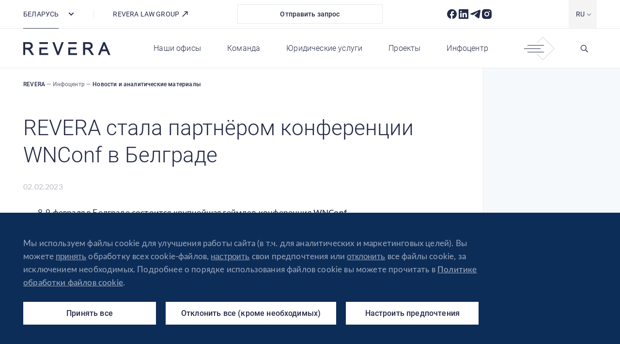

--- FILE ---
content_type: text/html; charset=UTF-8
request_url: https://belarus.revera.legal/info-centr/news-and-analytical-materials/1171-krupnejshaya-gejmdev-konferenciya-wnconf-v-belgrade/
body_size: 30032
content:


<!DOCTYPE html>
<html class="static-layout-page" itemscope itemtype="http://schema.org/Article" prefix="og: http://ogp.me/ns#" lang="ru-RU">
<head>
    <meta charset="UTF-8">
    <meta name="viewport" content="width=device-width, initial-scale=1">
    <meta name="format-detection" content="telephone=no">
    <meta name="csrf-param" content="_csrf">
<meta name="csrf-token" content="ToN1AW2NhaxLMZC8sTP-ToocsFMhDzt2FsoXg3J-BF8t6TFHK_ni4A5c5OjTWJEp7n78CUZ2eEdYp3HmFjxwLg==">
    <title itemprop="name">Крупнейшая геймдев-конференция WNConf в Белграде | Новости и обзоры от REVERA</title>
    <script src="/js/gdpr/tarteaucitron.js"></script>
<!-- Yandex.Metrika counter -->
<script type="text/javascript">
    (function(m,e,t,r,i,k,a){
        m[i]=m[i]||function(){(m[i].a=m[i].a||[]).push(arguments)};
        m[i].l=1*new Date();
        for (var j = 0; j < document.scripts.length; j++) {if (document.scripts[j].src === r) { return; }}
        k=e.createElement(t),a=e.getElementsByTagName(t)[0],k.async=1,k.src=r,a.parentNode.insertBefore(k,a)
    })(window, document,'script','https://mc.yandex.ru/metrika/tag.js', 'ym');
    ym(98834318, 'init', {webvisor:true, clickmap:true, ecommerce:"dataLayer", accurateTrackBounce:true, trackLinks:true});
</script>
<noscript><div><img src="https://mc.yandex.ru/watch/98834318" style="position:absolute; left:-9999px;" alt="" /></div></noscript>
<!-- /Yandex.Metrika counter →

<!-- Global site tag (gtag.js) - Google Analytics -->

<script>
    tarteaucitron.user.multiplegtagUa = ['UA-174187697-1', 'UA-174187697-1', 'UA-174187697-1'];
    (tarteaucitron.job = tarteaucitron.job || []).push('multiplegtag');
</script>
<meta name="yandex-verification" content="29e2dc53d7e25357" />
<script type="application/ld+json">
{
  "@context": "https://schema.org/", 
  "@type": "Product", 
  "name": "Revera Legal",
  "image": "",
  "description": "Международная юридическая компания",
  "brand": {
    "@type": "Brand",
    "name": "Revera Legal"
  },
  "aggregateRating": {
    "@type": "AggregateRating",
    "ratingValue": "4.9",
    "bestRating": "5",
    "worstRating": "4",
    "ratingCount": "84"
  }
}
</script>
<script type="application/ld+json">
{
  "@context": "https://schema.org",
  "@type": "Organization",
  "name": "REVERA Belarus",
  "alternateName": "Ревера",
  "url": "https://belarus.revera.legal/",
  "logo": "https://belarus.revera.legal/i/logo.svg",
  "contactPoint": [{
    "@type": "ContactPoint",
    "telephone": "+375 44 500-15-10",
    "contactType": "customer service",
    "areaServed": "BY",
    "availableLanguage": ["Russian","Belarusian"]
  },{
    "@type": "ContactPoint",
    "telephone": "+375 29 253-41-80",
    "contactType": "customer service",
    "areaServed": "BY",
    "availableLanguage": ["Belarusian","Russian"]
  }],
  "sameAs": [
    "https://www.facebook.com/ReveraLawFirm",
    "https://www.instagram.com/revera_law_firm/",
    "https://www.linkedin.com/company/revera-consulting-group"
  ]
}
</script>
<script>
tarteaucitron.user.clarity = 's0apqucx8r';
(tarteaucitron.job = tarteaucitron.job || []).push('clarity');
</script>
    <meta name="description" content="➤ REVERA стала партнёром конференции WNConf в Белграде от юридической компании REVERA. ✅ Больше полезных статей на сайте. 📞 По всем вопросам обращайтесь к нам +375 44 500-15-10!">
<meta name="keywords" content="конференция WNConf, Белград">
<meta property="og:type" content="article">
<meta property="og:site_name" content="REVERA">
<meta property="og:url" content="https://belarus.revera.legal/info-centr/news-and-analytical-materials/1171-krupnejshaya-gejmdev-konferenciya-wnconf-v-belgrade/">
<meta property="og:title" content="REVERA стала партнёром конференции WNConf в Белграде — REVERA">
<meta property="og:description" content="➤ REVERA стала партнёром конференции WNConf в Белграде от юридической компании REVERA. ✅ Больше полезных статей на сайте. 📞 По всем вопросам обращайтесь к нам +375 44 500-15-10!">
<meta property="og:image" content="https://belarus.revera.legal/uploads//LEGAL/articles/previews/photo_2023-02-02_13-05-52.jpg">
<link href="https://belarus.revera.legal/info-centr/news-and-analytical-materials/1171-krupnejshaya-gejmdev-konferenciya-wnconf-v-belgrade/amp/" rel="amphtml">
<link href="https://belarus.revera.legal/info-centr/news-and-analytical-materials/1171-krupnejshaya-gejmdev-konferenciya-wnconf-v-belgrade/" rel="alternate" hreflang="ru-RU">
<link href="https://belarus.revera.legal/info-centr/news-and-analytical-materials/1171-krupnejshaya-gejmdev-konferenciya-wnconf-v-belgrade/" rel="canonical">
<link href="/css/new-style.css?v=1762074659" rel="stylesheet">
<link href="/css/custom.min.css?v=1596193684" rel="stylesheet">
<script src="/js/gdpr/tarteaucitron.js?v=1762606410"></script>
<script src="/js/gdpr/main.js?v=1762969458"></script>    <link rel="apple-touch-icon" sizes="180x180" href="/fav/apple-touch-icon.png">
<link rel="icon" type="image/png" sizes="32x32" href="/fav/favicon-32x32.png">
<link rel="icon" type="image/png" sizes="16x16" href="/fav/favicon-16x16.png">
<link rel="manifest" href="/fav/site.webmanifest">
<link rel="mask-icon" href="/fav/safari-pinned-tab.svg" color="#45bbef">
<link rel="shortcut icon" href="/favicon.ico">
<meta name="msapplication-TileColor" content="#ffffff">
<meta name="msapplication-config" content="/fav/browserconfig.xml">
<meta name="theme-color" content="#ffffff">
</head>
<body>

<!-- Google tag (gtag.js) -->
<script>
tarteaucitron.user.gtagUa = 'G-KHFLNW4JWR';
// tarteaucitron.user.gtagCrossdomain = ['example.com', 'example2.com'];
 tarteaucitron.user.gtagMore = function () { /* add here your optionnal gtag() */ };
(tarteaucitron.job = tarteaucitron.job || []).push('gtag');
</script>
<script src="https://app.nextbot.ru/chat-widget-bundle-ver2.js"></script>
<script>
initializeChatWidget({
    agentId: "4ee50abe-4d9a-4db0-8b2b-80374ab1dbba",
    chatIconNumberSvg: "4",
    chatIconLineColor: "#222a48",
    chatIconBackgroundColor: "#f4f6f8",
    secondsToAutoinvite: "5",
    messageAutoInvite: "Your virtual assistant - I will answer questions about the company's services!",
    bgColorAutoInvite: "#ffffff",
    textColorAutoInvite: "#222a48",
    widgetBottom: "70",
    widgetRight: "30"
});
</script>



<header id="header">

        <div class="top-hdr-box has-hdr-social">
            <div class="container">
                                    <div class="branches-sites">
                        <span class="current-branch"><span>Беларусь</span> <svg width="12" height="8" viewBox="0 0 12 8" fill="none" class="arrow"><path d="M10.7071 2.70711L11.4142 2L10 0.585786L9.29289 1.29289L10.7071 2.70711ZM6 6L5.29289 6.70711L6 7.41421L6.70711 6.70711L6 6ZM2.70711 1.29289L2 0.585786L0.585786 2L1.29289 2.70711L2.70711 1.29289ZM9.29289 1.29289L5.29289 5.29289L6.70711 6.70711L10.7071 2.70711L9.29289 1.29289ZM6.70711 5.29289L2.70711 1.29289L1.29289 2.70711L5.29289 6.70711L6.70711 5.29289Z" fill="#252B48"/></svg></span>
                        <div class="branches-sites-dropdown">
                            <div class="group-box">
                                <p class="title">ОФИСЫ</p>
                                <div class="list-grid">
                                                                                                                <ul><li><a dir="ltr" href="https://cyprus.revera.legal/" target="_blank">Кипр</a></li>
<li><a dir="ltr" href="https://georgia.revera.legal/" target="_blank">Грузия</a></li></ul>
                                                                            <ul><li><a dir="ltr" href="https://poland.revera.legal/" target="_blank">Польша</a></li>
<li><a dir="ltr" href="https://kazakhstan.revera.legal" target="_blank">Казахстан</a></li></ul>
                                                                    </div>
                            </div>
                                                            <div class="group-box">
                                    <p class="title">LEGAL PANELS</p>
                                    <div class="list-grid">
                                                                                                                            <ul><li><a dir="ltr" href="https://armenia.revera.legal/" target="_blank">Армения</a></li>
<li><a dir="ltr" href="https://uae.revera.legal/ru/" target="_blank">ОАЭ</a></li>
<li><a dir="ltr" href="https://uzbekistan.revera.legal/" target="_blank">Узбекистан</a></li></ul>
                                                                                    <ul><li><a dir="ltr" href="https://kyrgyzstan.revera.legal/" target="_blank">Кыргызстан</a></li>
<li><a dir="ltr" href="https://serbia.revera.legal/">Сербия</a></li></ul>
                                                                            </div>
                                </div>
                                                    </div>
                                                    <a href="https://revera.legal" target="_blank"
                               class="branch-sub-link">REVERA LAW GROUP                                <svg width="16" height="16" viewBox="0 0 16 16" fill="none">
                                    <path d="M3.3335 12.6667L12.0002 4" stroke="#252B48" stroke-width="1.5"
                                          stroke-linecap="square"></path>
                                    <path d="M7.3335 3.3335H12.6668V8.66683" stroke="#252B48" stroke-width="1.5"
                                          stroke-linecap="square"></path>
                                </svg>
                            </a>
                                            </div>
                
                <a href="" class="btn action-btn js-open-popup" data-popup="feedback-popup">Отправить запрос</a>
                <div class="hdr-social-links">
                                            <a href="https://www.facebook.com/ReveraLegal" target="_blank" title="Facebook"><svg width="24" height="24" viewBox="0 0 24 24" fill="none"><path d="M22 12C22 6.48 17.52 2 12 2C6.48 2 2 6.48 2 12C2 16.84 5.44 20.87 10 21.8V15H8V12H10V9.5C10 7.57 11.57 6 13.5 6H16V9H14C13.45 9 13 9.45 13 10V12H16V15H13V21.95C18.05 21.45 22 17.19 22 12Z" fill="#252B48"></path></svg></a>
                                            <a href="https://www.linkedin.com/company/revera-consulting-group" target="_blank" title="Linkedin"><svg width="24" height="24" viewBox="0 0 24 24" fill="none"><path d="M20.4701 2H3.53006C3.33964 1.99736 3.15056 2.03225 2.97362 2.10269C2.79669 2.17312 2.63536 2.27772 2.49886 2.41051C2.36235 2.54331 2.25334 2.70169 2.17805 2.87661C2.10276 3.05154 2.06267 3.23958 2.06006 3.43V20.57C2.06267 20.7604 2.10276 20.9485 2.17805 21.1234C2.25334 21.2983 2.36235 21.4567 2.49886 21.5895C2.63536 21.7223 2.79669 21.8269 2.97362 21.8973C3.15056 21.9678 3.33964 22.0026 3.53006 22H20.4701C20.6605 22.0026 20.8496 21.9678 21.0265 21.8973C21.2034 21.8269 21.3648 21.7223 21.5013 21.5895C21.6378 21.4567 21.7468 21.2983 21.8221 21.1234C21.8974 20.9485 21.9375 20.7604 21.9401 20.57V3.43C21.9375 3.23958 21.8974 3.05154 21.8221 2.87661C21.7468 2.70169 21.6378 2.54331 21.5013 2.41051C21.3648 2.27772 21.2034 2.17312 21.0265 2.10269C20.8496 2.03225 20.6605 1.99736 20.4701 2ZM8.09006 18.74H5.09006V9.74H8.09006V18.74ZM6.59006 8.48C6.17632 8.48 5.77953 8.31565 5.48697 8.02309C5.19442 7.73053 5.03006 7.33374 5.03006 6.92C5.03006 6.50626 5.19442 6.10947 5.48697 5.81692C5.77953 5.52436 6.17632 5.36 6.59006 5.36C6.80975 5.33509 7.03224 5.35686 7.24293 5.42389C7.45363 5.49092 7.6478 5.60169 7.81272 5.74896C7.97763 5.89624 8.10958 6.07668 8.19993 6.27848C8.29028 6.48029 8.33698 6.6989 8.33698 6.92C8.33698 7.14111 8.29028 7.35972 8.19993 7.56152C8.10958 7.76332 7.97763 7.94377 7.81272 8.09104C7.6478 8.23831 7.45363 8.34909 7.24293 8.41612C7.03224 8.48315 6.80975 8.50492 6.59006 8.48ZM18.9101 18.74H15.9101V13.91C15.9101 12.7 15.4801 11.91 14.3901 11.91C14.0527 11.9125 13.7242 12.0183 13.4489 12.2132C13.1735 12.4081 12.9645 12.6827 12.8501 13C12.7718 13.235 12.7379 13.4826 12.7501 13.73V18.73H9.75006V9.73H12.7501V11C13.0226 10.5271 13.419 10.1375 13.8965 9.8732C14.374 9.60889 14.9146 9.47985 15.4601 9.5C17.4601 9.5 18.9101 10.79 18.9101 13.56V18.74Z" fill="#252B48"></path></svg></a>
                                            <a href="https://t.me/REVERA_firstaid" target="_blank" title="Telegram"><svg width="24" height="24" viewBox="0 0 24 24" fill="none"><path d="M22.941 4.7051C23.0195 4.46739 23.0195 4.22967 22.941 3.91272C22.941 3.75424 22.7843 3.51652 22.7058 3.43729C22.4706 3.19957 22.0786 3.19957 21.9219 3.19957C21.2162 3.19957 20.0402 3.59576 14.6306 5.89367C12.749 6.68607 8.98582 8.27083 3.34102 10.8065C2.40021 11.2027 1.92981 11.5196 1.85141 11.9158C1.77301 12.5497 2.79221 12.7874 3.96822 13.1836C4.98741 13.5006 6.32021 13.8968 7.02582 13.8968C7.65302 13.8968 8.35861 13.6591 9.14262 13.1044C14.3955 9.45941 17.1394 7.63692 17.2962 7.63692C17.453 7.63692 17.6099 7.55769 17.6882 7.63692C17.8451 7.79541 17.8451 7.95388 17.7666 8.03312C17.6882 8.42931 12.749 13.0251 12.4355 13.3421C11.3378 14.4514 10.0834 15.1646 12.0434 16.4325C13.6898 17.5418 14.6306 18.2549 16.3554 19.3642C17.453 20.0773 18.3154 20.949 19.413 20.8698C19.9618 20.7906 20.5106 20.3151 20.7458 18.8095C21.4514 15.4023 22.7058 7.79541 22.941 4.7051Z" fill="white"></path><path d="M22.941 4.7051C23.0195 4.46739 23.0195 4.22967 22.941 3.91272C22.941 3.75424 22.7843 3.51652 22.7058 3.43729C22.4706 3.19957 22.0786 3.19957 21.9219 3.19957C21.2162 3.19957 20.0402 3.59576 14.6306 5.89367C12.749 6.68607 8.98582 8.27083 3.34102 10.8065C2.40021 11.2027 1.92981 11.5196 1.85141 11.9158C1.77301 12.5497 2.79221 12.7874 3.96822 13.1836C4.98741 13.5006 6.32021 13.8968 7.02582 13.8968C7.65302 13.8968 8.35861 13.6591 9.14262 13.1044C14.3955 9.45941 17.1394 7.63692 17.2962 7.63692C17.453 7.63692 17.6099 7.55769 17.6882 7.63692C17.8451 7.79541 17.8451 7.95388 17.7666 8.03312C17.6882 8.42931 12.749 13.0251 12.4355 13.3421C11.3378 14.4514 10.0834 15.1646 12.0434 16.4325C13.6898 17.5418 14.6306 18.2549 16.3554 19.3642C17.453 20.0773 18.3154 20.949 19.413 20.8698C19.9618 20.7906 20.5106 20.3151 20.7458 18.8095C21.4514 15.4023 22.7058 7.79541 22.941 4.7051Z" fill="#252B48"></path></svg></a>
                                            <a href="https://www.instagram.com/revera_together?igsh=MXVoaDZ0bHRtbmp5dg==" target="_blank" title="Instagram"><svg width="24" height="24" viewBox="0 0 24 24" fill="none"><path d="M13.0281 2C14.1531 2.003 14.7241 2.009 15.2171 2.023L15.4111 2.03C15.6351 2.038 15.8561 2.048 16.1231 2.06C17.1871 2.11 17.9131 2.278 18.5501 2.525C19.2101 2.779 19.7661 3.123 20.3221 3.678C20.8308 4.17773 21.2243 4.78247 21.4751 5.45C21.7221 6.087 21.8901 6.813 21.9401 7.878C21.9521 8.144 21.9621 8.365 21.9701 8.59L21.9761 8.784C21.9911 9.276 21.9971 9.847 21.9991 10.972L22.0001 11.718V13.028C22.0025 13.7574 21.9948 14.4868 21.9771 15.216L21.9711 15.41C21.9631 15.635 21.9531 15.856 21.9411 16.122C21.8911 17.187 21.7211 17.912 21.4751 18.55C21.2243 19.2175 20.8308 19.8223 20.3221 20.322C19.8223 20.8307 19.2176 21.2242 18.5501 21.475C17.9131 21.722 17.1871 21.89 16.1231 21.94L15.4111 21.97L15.2171 21.976C14.7241 21.99 14.1531 21.997 13.0281 21.999L12.2821 22H10.9731C10.2433 22.0026 9.5136 21.9949 8.78408 21.977L8.59008 21.971C8.35269 21.962 8.11535 21.9517 7.87808 21.94C6.81408 21.89 6.08808 21.722 5.45008 21.475C4.78291 21.2241 4.17852 20.8306 3.67908 20.322C3.17003 19.8224 2.77619 19.2176 2.52508 18.55C2.27808 17.913 2.11008 17.187 2.06008 16.122L2.03008 15.41L2.02508 15.216C2.00665 14.4868 1.99831 13.7574 2.00008 13.028V10.972C1.99731 10.2426 2.00465 9.5132 2.02208 8.784L2.02908 8.59C2.03708 8.365 2.04708 8.144 2.05908 7.878C2.10908 6.813 2.27708 6.088 2.52408 5.45C2.77577 4.7822 3.1703 4.17744 3.68008 3.678C4.17923 3.16955 4.78327 2.77607 5.45008 2.525C6.08808 2.278 6.81308 2.11 7.87808 2.06C8.14408 2.048 8.36608 2.038 8.59008 2.03L8.78408 2.024C9.51327 2.00623 10.2427 1.99857 10.9721 2.001L13.0281 2ZM12.0001 7C10.674 7 9.40223 7.52678 8.46455 8.46447C7.52687 9.40215 7.00008 10.6739 7.00008 12C7.00008 13.3261 7.52687 14.5979 8.46455 15.5355C9.40223 16.4732 10.674 17 12.0001 17C13.3262 17 14.5979 16.4732 15.5356 15.5355C16.4733 14.5979 17.0001 13.3261 17.0001 12C17.0001 10.6739 16.4733 9.40215 15.5356 8.46447C14.5979 7.52678 13.3262 7 12.0001 7ZM12.0001 9C12.394 8.99993 12.7842 9.07747 13.1482 9.22817C13.5122 9.37887 13.8429 9.5998 14.1215 9.87833C14.4002 10.1569 14.6212 10.4875 14.772 10.8515C14.9229 11.2154 15.0005 11.6055 15.0006 11.9995C15.0006 12.3935 14.9231 12.7836 14.7724 13.1476C14.6217 13.5116 14.4008 13.8423 14.1223 14.121C13.8437 14.3996 13.513 14.6206 13.1491 14.7714C12.7851 14.9223 12.395 14.9999 12.0011 15C11.2054 15 10.4424 14.6839 9.87976 14.1213C9.31715 13.5587 9.00108 12.7956 9.00108 12C9.00108 11.2044 9.31715 10.4413 9.87976 9.87868C10.4424 9.31607 11.2054 9 12.0011 9M17.2511 5.5C16.9196 5.5 16.6016 5.6317 16.3672 5.86612C16.1328 6.10054 16.0011 6.41848 16.0011 6.75C16.0011 7.08152 16.1328 7.39946 16.3672 7.63388C16.6016 7.8683 16.9196 8 17.2511 8C17.5826 8 17.9005 7.8683 18.135 7.63388C18.3694 7.39946 18.5011 7.08152 18.5011 6.75C18.5011 6.41848 18.3694 6.10054 18.135 5.86612C17.9005 5.6317 17.5826 5.5 17.2511 5.5Z" fill="#252B48"></path></svg></a>
                                    </div>
                                <div class="langs-box">
                    <span class="current-lang">RU<svg width="10" height="6" viewBox="0 0 10 6" fill="none"><path d="M1 1L5 5L9 1" stroke="white"/></svg></span>
                    <ul class="langs-dropdown">
<li><a href="https://belarus.revera.legal/en/" title="English">EN</a></li>
</ul>

                </div>
            </div>
        </div>
    <div class="container">
        <a href="https://belarus.revera.legal/" id="logo">
            <svg width="180" height="27" viewBox="0 0 180 27" fill="none" role="img" aria-label="Крупнейшая геймдев-конференция WNConf в Белграде | Новости и обзоры от REVERA">
                <path fill-rule="evenodd" clip-rule="evenodd" d="M13.9371 14.6176C14.1879 14.8325 14.4387 15.0475 14.6537 15.2624C15.5135 16.0506 16.2301 16.9822 16.875 17.9495L22.4642 26.5839H17.4482L17.3408 26.4048C15.621 23.6819 13.9729 20.9232 12.1099 18.3078C11.7874 17.842 11.3933 17.3046 10.9992 16.8747C10.2468 16.0506 9.2078 15.5132 8.09713 15.2983C7.70303 15.2266 7.27309 15.1908 6.84315 15.1908H4.12022V26.6197H0V0H11.3217C12.1099 0 12.8981 0.0716547 13.6863 0.214964C17.4841 0.967338 19.7054 3.61856 19.7054 7.48792C19.7054 11.4648 17.4841 13.686 13.9371 14.6176ZM137.544 14.6176C137.795 14.8325 138.045 15.0475 138.26 15.2624C139.12 16.0506 139.837 16.9822 140.482 17.9495L146.071 26.5839H141.019L140.912 26.4048C139.192 23.6819 137.544 20.9232 135.681 18.3078C135.358 17.842 134.964 17.3046 134.57 16.8747C133.818 16.0506 132.779 15.5132 131.668 15.2983C131.274 15.2266 130.844 15.1908 130.414 15.1908H127.691V26.6197H123.607V0H134.928C135.717 0 136.505 0.0716547 137.293 0.214964C141.091 0.967338 143.312 3.61856 143.312 7.48792C143.312 11.4648 141.091 13.686 137.544 14.6176ZM71.7635 20.6007L79.2516 0H83.4793L73.5549 26.5839H69.9005L60.1553 0H64.5263L71.7635 20.6007ZM172.189 18.666H161.764L158.646 26.5839H154.204L165.06 0H168.678L180 26.5839H175.45L172.189 18.666ZM96.9865 14.7967V22.7862H111.031V26.5839H92.9021V11.0348H109.49V14.8325H96.9865V14.7967ZM92.9021 0H110.494V3.83353H92.9021V0ZM37.3686 14.7967V22.7862H51.4132V26.5839H33.2842V11.0348H49.8726V14.8325H37.3686V14.7967ZM33.2842 0H50.8758V3.83353H33.2842V0ZM4.08439 3.83353V11.4289H9.74522C11.1783 11.4289 13.0056 11.2498 14.1879 10.3899C15.1553 9.70921 15.4777 8.67022 15.4777 7.52374C15.4777 6.1623 14.9045 4.98 13.6505 4.37094C12.6115 3.86935 11.035 3.7977 9.88854 3.7977H4.08439V3.83353ZM127.727 3.83353V11.4289H133.388C134.821 11.4289 136.648 11.2498 137.83 10.3899C138.798 9.70921 139.12 8.67022 139.12 7.52374C139.12 6.1623 138.547 4.98 137.293 4.37094C136.254 3.86935 134.678 3.7977 133.531 3.7977H127.727V3.83353ZM170.685 14.9758L166.851 5.66072L163.197 14.9758H170.685Z" fill="#252B48"/></svg>
            <!--
                <svg width="66" height="17" viewBox="0 0 66 17" fill="none" class="years"><path d="M8.70752 12.145V13H1.14551V12.228L5.10498 7.7373C5.59749 7.17839 5.9904 6.68864 6.28369 6.26807C6.57699 5.84196 6.78727 5.45459 6.91455 5.10596C7.04736 4.75179 7.11377 4.40869 7.11377 4.07666C7.11377 3.58968 7.01693 3.16081 6.82324 2.79004C6.63509 2.41927 6.35286 2.12874 5.97656 1.91846C5.60026 1.70817 5.13542 1.60303 4.58203 1.60303C4.02865 1.60303 3.5472 1.72201 3.1377 1.95996C2.72819 2.19792 2.41276 2.52995 2.19141 2.95605C1.97559 3.37663 1.86768 3.85531 1.86768 4.39209H0.879883C0.879883 3.72803 1.02653 3.1193 1.31982 2.56592C1.61865 2.01253 2.04476 1.57259 2.59814 1.24609C3.15153 0.914062 3.81283 0.748047 4.58203 0.748047C5.3125 0.748047 5.94059 0.878092 6.46631 1.13818C6.99202 1.39274 7.396 1.76074 7.67822 2.24219C7.96598 2.72363 8.10986 3.30469 8.10986 3.98535C8.10986 4.35059 8.04346 4.71859 7.91064 5.08936C7.78337 5.46012 7.60628 5.83089 7.37939 6.20166C7.15804 6.56689 6.90348 6.92936 6.61572 7.28906C6.3335 7.64876 6.03744 8.00293 5.72754 8.35156L2.35742 12.145H8.70752Z" fill="white"/><path d="M12.5378 7.02344L11.7576 6.79932L12.3469 0.914062H18.3899V1.84375H13.1936L12.7703 5.91113C12.9805 5.76172 13.2849 5.61507 13.6833 5.47119C14.0873 5.32178 14.5411 5.24707 15.0447 5.24707C15.5815 5.24707 16.0684 5.33838 16.5056 5.521C16.9483 5.69808 17.3274 5.95817 17.6428 6.30127C17.9582 6.63883 18.2017 7.04834 18.3733 7.52979C18.5448 8.0057 18.6306 8.54525 18.6306 9.14844C18.6306 9.72949 18.5587 10.2635 18.4148 10.7505C18.2709 11.2375 18.0523 11.6636 17.759 12.0288C17.4657 12.3885 17.0922 12.668 16.6384 12.8672C16.1846 13.0664 15.6451 13.166 15.0198 13.166C14.5383 13.166 14.0845 13.0996 13.6584 12.9668C13.2379 12.8285 12.8616 12.6209 12.5295 12.3442C12.1975 12.0675 11.9263 11.7189 11.7161 11.2983C11.5113 10.8778 11.384 10.3853 11.3342 9.8208H12.2888C12.3552 10.3631 12.5019 10.8197 12.7288 11.1904C12.9556 11.5612 13.26 11.8407 13.6418 12.0288C14.0292 12.217 14.4885 12.311 15.0198 12.311C15.4514 12.311 15.8277 12.2419 16.1487 12.1035C16.4752 11.9652 16.7463 11.7632 16.9621 11.4976C17.1835 11.2264 17.3495 10.8971 17.4602 10.5098C17.5764 10.1169 17.6345 9.66862 17.6345 9.16504C17.6345 8.7334 17.5736 8.33773 17.4519 7.97803C17.3302 7.61279 17.1503 7.2946 16.9123 7.02344C16.6799 6.74674 16.3922 6.53369 16.0491 6.38428C15.706 6.23486 15.3131 6.16016 14.8704 6.16016C14.2948 6.16016 13.8355 6.23763 13.4924 6.39258C13.1549 6.54753 12.8367 6.75781 12.5378 7.02344Z" fill="white"/><path d="M28.5075 12.1035L31.3049 4.01855H32.3757L28.5739 14.4443C28.4965 14.6491 28.3969 14.876 28.2751 15.125C28.1589 15.374 28.004 15.612 27.8103 15.8389C27.6221 16.0713 27.3842 16.2594 27.0964 16.4033C26.8142 16.5527 26.4683 16.6274 26.0588 16.6274C25.9537 16.6274 25.8181 16.6136 25.6521 16.5859C25.4916 16.5638 25.3754 16.5417 25.3034 16.5195L25.2951 15.6812C25.356 15.6978 25.4446 15.7116 25.5608 15.7227C25.677 15.7337 25.7572 15.7393 25.8015 15.7393C26.1612 15.7393 26.4628 15.6784 26.7063 15.5566C26.9553 15.4349 27.1628 15.2523 27.3288 15.0088C27.4948 14.7708 27.6415 14.472 27.7688 14.1123L28.5075 12.1035ZM25.8928 4.01855L28.7566 11.73L29.0222 12.7676L28.3 13.1743L24.8137 4.01855H25.8928Z" fill="white"/><path d="M37.7915 13.166C37.2049 13.166 36.6653 13.0581 36.1728 12.8423C35.6858 12.6265 35.2597 12.3221 34.8945 11.9292C34.5348 11.5363 34.2553 11.0715 34.0561 10.5347C33.8624 9.99235 33.7656 9.40023 33.7656 8.7583V8.40137C33.7656 7.70964 33.868 7.08431 34.0727 6.52539C34.2775 5.96647 34.5597 5.48779 34.9194 5.08936C35.2791 4.69092 35.6886 4.38656 36.1479 4.17627C36.6128 3.96045 37.0997 3.85254 37.6088 3.85254C38.1788 3.85254 38.6852 3.95492 39.1279 4.15967C39.5706 4.35889 39.9414 4.64388 40.2402 5.01465C40.5446 5.37988 40.7742 5.81429 40.9292 6.31787C41.0841 6.81592 41.1616 7.36654 41.1616 7.96973V8.57568H34.3632V7.729H40.1738V7.61279C40.1627 7.10921 40.0603 6.63883 39.8667 6.20166C39.6785 5.75895 39.3963 5.39925 39.02 5.12256C38.6437 4.84587 38.1733 4.70752 37.6088 4.70752C37.1883 4.70752 36.8009 4.79606 36.4467 4.97314C36.0981 5.15023 35.7965 5.40479 35.542 5.73682C35.2929 6.06331 35.0992 6.45345 34.9609 6.90723C34.8281 7.35547 34.7617 7.85352 34.7617 8.40137V8.7583C34.7617 9.25635 34.8336 9.72119 34.9775 10.1528C35.1269 10.5789 35.3372 10.9552 35.6084 11.2817C35.8851 11.6082 36.2116 11.8628 36.5879 12.0454C36.9642 12.228 37.3792 12.3193 37.833 12.3193C38.3642 12.3193 38.8346 12.2225 39.2441 12.0288C39.6536 11.8296 40.0216 11.5169 40.3481 11.0908L40.9707 11.5723C40.777 11.86 40.5335 12.1257 40.2402 12.3691C39.9524 12.6126 39.6066 12.8063 39.2026 12.9502C38.7986 13.0941 38.3283 13.166 37.7915 13.166Z" fill="white"/><path d="M49.0925 11.3896V6.75781C49.0925 6.33171 49.0039 5.9637 48.8269 5.65381C48.6498 5.34391 48.3897 5.10596 48.0466 4.93994C47.7035 4.77393 47.2801 4.69092 46.7766 4.69092C46.3117 4.69092 45.8967 4.77393 45.5314 4.93994C45.1717 5.10042 44.8867 5.31901 44.6765 5.5957C44.4717 5.86686 44.3693 6.16846 44.3693 6.50049L43.3732 6.49219C43.3732 6.15462 43.4562 5.82812 43.6223 5.5127C43.7883 5.19727 44.0235 4.91504 44.3278 4.66602C44.6322 4.41699 44.9947 4.22054 45.4152 4.07666C45.8413 3.92725 46.309 3.85254 46.8181 3.85254C47.46 3.85254 48.0244 3.96045 48.5114 4.17627C49.0039 4.39209 49.3885 4.71582 49.6652 5.14746C49.9419 5.5791 50.0803 6.12142 50.0803 6.77441V11.1157C50.0803 11.4256 50.1024 11.7466 50.1467 12.0786C50.1965 12.4106 50.2657 12.6846 50.3542 12.9004V13H49.3C49.2336 12.8008 49.181 12.5518 49.1423 12.2529C49.1091 11.9486 49.0925 11.6608 49.0925 11.3896ZM49.3249 7.77051L49.3415 8.53418H47.3908C46.8817 8.53418 46.4252 8.58122 46.0212 8.67529C45.6228 8.76383 45.2852 8.89665 45.0085 9.07373C44.7318 9.24528 44.5187 9.4528 44.3693 9.69629C44.2255 9.93978 44.1535 10.2165 44.1535 10.5264C44.1535 10.8473 44.2338 11.1406 44.3942 11.4062C44.5603 11.6719 44.7927 11.8849 45.0915 12.0454C45.3959 12.2004 45.7556 12.2778 46.1706 12.2778C46.724 12.2778 47.211 12.1755 47.6315 11.9707C48.0576 11.766 48.409 11.4976 48.6857 11.1655C48.9624 10.8335 49.1478 10.471 49.2419 10.0781L49.6735 10.6509C49.6016 10.9276 49.4688 11.2126 49.2751 11.5059C49.0869 11.7936 48.8407 12.0648 48.5363 12.3193C48.232 12.5684 47.8723 12.7731 47.4572 12.9336C47.0477 13.0885 46.5829 13.166 46.0627 13.166C45.4761 13.166 44.9642 13.0553 44.5271 12.834C44.0954 12.6126 43.7578 12.311 43.5144 11.9292C43.2764 11.5418 43.1574 11.1047 43.1574 10.6177C43.1574 10.175 43.2515 9.7793 43.4396 9.43066C43.6278 9.0765 43.899 8.77767 44.2531 8.53418C44.6128 8.28516 45.0445 8.09701 45.548 7.96973C46.0572 7.83691 46.6271 7.77051 47.258 7.77051H49.3249Z" fill="white"/><path d="M54.2426 5.50439V13H53.2548V4.01855H54.2177L54.2426 5.50439ZM57.4218 3.95215L57.3969 4.86523C57.2862 4.84863 57.1783 4.8348 57.0732 4.82373C56.968 4.81266 56.8546 4.80713 56.7329 4.80713C56.3012 4.80713 55.9221 4.88737 55.5956 5.04785C55.2747 5.2028 55.0035 5.42139 54.7822 5.70361C54.5608 5.98031 54.392 6.3068 54.2758 6.68311C54.1596 7.05387 54.0932 7.45231 54.0766 7.87842L53.7114 8.01953C53.7114 7.43294 53.7722 6.88786 53.894 6.38428C54.0157 5.8807 54.2011 5.44076 54.4501 5.06445C54.7047 4.68262 55.0229 4.38656 55.4047 4.17627C55.7921 3.96045 56.2459 3.85254 56.7661 3.85254C56.8933 3.85254 57.0178 3.86361 57.1396 3.88574C57.2669 3.90234 57.3609 3.92448 57.4218 3.95215Z" fill="white"/><path d="M64.8713 10.709C64.8713 10.4655 64.8104 10.2248 64.6887 9.98682C64.5669 9.74886 64.3317 9.53027 63.9831 9.33105C63.64 9.13184 63.1336 8.96305 62.464 8.82471C61.966 8.71403 61.5205 8.58952 61.1276 8.45117C60.7402 8.31283 60.4137 8.14681 60.1481 7.95312C59.8825 7.75944 59.6805 7.52702 59.5422 7.25586C59.4038 6.9847 59.3346 6.66374 59.3346 6.29297C59.3346 5.96094 59.4066 5.64827 59.5505 5.35498C59.6999 5.05615 59.9102 4.79606 60.1813 4.57471C60.458 4.34782 60.7901 4.17074 61.1774 4.04346C61.5703 3.91618 62.0103 3.85254 62.4972 3.85254C63.189 3.85254 63.7811 3.97152 64.2736 4.20947C64.7717 4.44189 65.1507 4.76009 65.4108 5.16406C65.6764 5.56803 65.8093 6.02458 65.8093 6.53369H64.8215C64.8215 6.2238 64.7302 5.9305 64.5475 5.65381C64.3705 5.37712 64.1076 5.15023 63.759 4.97314C63.4159 4.79606 62.9953 4.70752 62.4972 4.70752C61.9826 4.70752 61.5648 4.78499 61.2438 4.93994C60.9229 5.09489 60.6877 5.29134 60.5383 5.5293C60.3944 5.76725 60.3224 6.01351 60.3224 6.26807C60.3224 6.46729 60.3529 6.6499 60.4137 6.81592C60.4802 6.9764 60.5964 7.12581 60.7624 7.26416C60.9339 7.40251 61.1774 7.53255 61.4929 7.6543C61.8083 7.77604 62.2178 7.89502 62.7214 8.01123C63.4463 8.17171 64.0384 8.36816 64.4977 8.60059C64.9626 8.82747 65.3057 9.1097 65.527 9.44727C65.7484 9.7793 65.8591 10.1833 65.8591 10.6592C65.8591 11.0299 65.7816 11.3703 65.6266 11.6802C65.4717 11.9845 65.2476 12.2474 64.9543 12.4688C64.6665 12.6901 64.3179 12.8617 63.9084 12.9834C63.5044 13.1051 63.0506 13.166 62.5471 13.166C61.7889 13.166 61.147 13.0415 60.6213 12.7925C60.1011 12.5379 59.7054 12.2059 59.4343 11.7964C59.1686 11.3813 59.0358 10.9414 59.0358 10.4766H60.0236C60.0568 10.9414 60.2035 11.3094 60.4636 11.5806C60.7236 11.8462 61.0418 12.0343 61.4181 12.145C61.8 12.2557 62.1763 12.311 62.5471 12.311C63.0562 12.311 63.4823 12.2363 63.8254 12.0869C64.1685 11.9375 64.4286 11.741 64.6056 11.4976C64.7827 11.2541 64.8713 10.9912 64.8713 10.709Z" fill="white"/></svg>
            -->        </a>

        <nav id="priority-nav">
            <ul><li class="has-child usual-view-child" style="cursor: pointer;"><a>Наши офисы</a>
<div class="dropdown usual-view branches">
<div class="branches-sites-dropdown"><div class="group-box"><p class="title">ОФИСЫ</p><div class="list-grid"><ul><li><a dir="ltr" href="https://cyprus.revera.legal/" target="_blank">Кипр</a></li>
<li><a dir="ltr" href="https://georgia.revera.legal/" target="_blank">Грузия</a></li></ul><ul><li><a dir="ltr" href="https://poland.revera.legal/" target="_blank">Польша</a></li>
<li><a dir="ltr" href="https://kazakhstan.revera.legal" target="_blank">Казахстан</a></li></ul>
</div>
</div>
<div class="group-box"><h3 class="title">LEGAL PANELS</h3><div class="list-grid"><ul><li><a dir="ltr" href="https://armenia.revera.legal/" target="_blank">Армения</a></li>
<li><a dir="ltr" href="https://uae.revera.legal/ru/" target="_blank">ОАЭ</a></li>
<li><a dir="ltr" href="https://uzbekistan.revera.legal/" target="_blank">Узбекистан</a></li></ul><ul><li><a dir="ltr" href="https://kyrgyzstan.revera.legal/" target="_blank">Кыргызстан</a></li>
<li><a dir="ltr" href="https://serbia.revera.legal/">Сербия</a></li></ul>
</div>
</div>
</div>
</div></li>
<li><a dir="ltr" href="/komanda/">Команда</a></li>
<li><a href="/uslugi/">Юридические услуги</a>

<div class="dropdown">
    <div class="dropdown-col">
        <p class="title">Направления</p>
        <div class="links-grid"><ul><li><a dir="ltr" href="/uslugi/administrativnaya-zashhita-biznesa/">Административная защита бизнеса</a></li>
<li><a dir="ltr" href="/uslugi/antimonopolnoe-pravo/">Антимонопольное право</a></li>
<li><a dir="ltr" href="/uslugi/bankrotstvo-i-restrukturizaciya-zadolzhennosti/">Банкротство и реструктуризация задолженности</a></li>
<li><a dir="ltr" href="/uslugi/investicionnye-proekty-v-belarusi/">Инвестиционные проекты в Беларуси</a></li>
<li><a dir="ltr" href="/uslugi/korporativnoe-pravo-i-ma/">Корпоративное право и M&amp;A</a></li>
<li><a dir="ltr" href="/uslugi/trudovoe-pravo/">Трудовое право</a></li>
<li><a dir="ltr" href="/uslugi/nalogi/">Юристы по налоговым вопросам</a></li>
<li><a dir="ltr" href="/uslugi/zashhita-personalnyx-dannyx/">Защита персональных данных</a></li></ul>
<ul><li><a dir="ltr" href="/uslugi/intellektualnaya-sobstvennost-i-personalnye-dannye/">Защита прав интеллектуальной собственности</a></li>
<li><a dir="ltr" href="/uslugi/razreshenie-sudebnyx-sporov/">Разрешение судебных споров</a></li>
<li><a dir="ltr" href="/uslugi/mezhdunarodnyj-arbitrazh/">Международный арбитраж</a></li>
<li><a dir="ltr" href="/uslugi/upravlenie-chastnym-kapitalom/">Управление частным капиталом</a></li>
<li><a dir="ltr" href="/uslugi/uslugi-dlya-sobstvennika-biznesa/">Услуги для собственника бизнеса</a></li>
<li><a dir="ltr" href="/uslugi/ekonomicheskie-sankcii-sankcionnyj-komplaens/">Санкционный комплаенс</a></li>
<li><a dir="ltr" href="/uslugi/rasshirenie-biznesa-za-graniczu/">Расширение бизнеса за границу</a></li>
<li><a dir="ltr" href="/uslugi/uslugi-upravlyayushhej-organizacii/">Корпоративное управление бизнесом</a></li></ul></div>
    </div><div class="dropdown-col">
        <p class="title">Отрасли</p>
        <div class="links-grid"><ul><li><a dir="ltr" href="/uslugi/it/">IT</a></li>
<li><a dir="ltr" href="/uslugi/cryptoblockchain/">Юридические услуги в области криптовалют</a></li>
<li><a dir="ltr" href="/uslugi/banki-i-finansy/">Банки и финансы</a></li>
<li><a dir="ltr" href="/uslugi/farmacevtika-i-zdravooxranenie/">Юрист в сфере здравоохранения</a></li>
<li><a dir="ltr" href="/uslugi/nedvizhimost/">Недвижимость</a></li>
<li><a dir="ltr" href="/uslugi/stroitelstvo/">Строительство</a></li>
<li><a dir="ltr" href="/uslugi/torgovlya-i-potrebitelskie-tovary/">Торговля и потребительские товары</a></li>
<li><a dir="ltr" href="/uslugi/energetika/">Энергетика и природные ресурсы</a></li></ul>
<ul><li><a dir="ltr" href="/uslugi/igornyj-i-gambling-biznes/">Игорный бизнес и сфера онлайн-развлечений</a></li></ul></div>
    </div>
</div>
</li>
<li><a dir="ltr" href="/proekty/">Проекты</a></li>
<li><a dir="ltr" href="https://belarus.revera.legal/info-centr/news-and-analytical-materials/" target="_blank">Инфоцентр</a></li></ul>
        </nav>

        <div class="header-controls">
            <span class="js-open-nav" title="Меню">
                <svg width="37" height="48" viewBox="0 0 37.11 48.29"><path d="M1,12.84,12.89,1,36.12,24.14,12.89,47.3,1.43,35.88h-1l12.45,12.4L37.11,24.14,12.89,0,0,12.84Z" fill="#252b48" style="isolation:isolate"/></svg>
                <span class="lines"></span>
            </span>
            <span class="js-open-search" title="Поиск">
                <svg width="17" height="17" viewBox="0 0 17 17" fill="none"><path d="M16 15.0922L11.186 10.5117C12.0537 9.52132 12.5702 8.20083 12.5702 6.77717C12.5702 3.59973 9.96694 1 6.78512 1C3.60331 1 1 3.59973 1 6.77717C1 9.95461 3.60331 12.5543 6.78512 12.5543C8.10744 12.5543 9.30579 12.121 10.2769 11.3783L15.1322 16L16 15.0922ZM1.82645 6.77717C1.82645 4.05365 4.05785 1.82531 6.78512 1.82531C9.5124 1.82531 11.7438 4.05365 11.7438 6.77717C11.7438 9.50069 9.5124 11.729 6.78512 11.729C4.05785 11.729 1.82645 9.50069 1.82645 6.77717Z" fill="#252B48" stroke="#252B48" stroke-width="0.5" stroke-miterlimit="10"/></svg>
                <svg class="cross" width="20" height="19" viewBox="0 0 20 19" fill="none"><path d="M1.71833 0L18.9807 17.2624L18.2409 18.0022L0.978516 0.739816L1.71833 0Z" fill="#252B48"/><path d="M1.02083 17.4376L18.2832 0.175194L19.023 0.91501L1.76065 18.1774L1.02083 17.4376Z" fill="#252B48"/></svg>
            </span>
            <div class="header-search-form">
                <form class="search-form" action="https://belarus.revera.legal/search/" method="get">
                    <div class="field">
                        <input type="text" class="form-control" placeholder="Поиск по сайту" name="text">
                    </div>
                    <div class="checkbox-item light-view">
                        <input id="search-only-in-header" name="articles" type="checkbox" value="1">
                        <label for="search-only-in-header">Искать только в разделе «Инфо-центр»</label>
                    </div>
                    <button type="submit" class="search-btn" title="Поиск">
                        <svg width="17" height="17" viewBox="0 0 17 17" fill="none"><path d="M16 15.0922L11.186 10.5117C12.0537 9.52132 12.5702 8.20083 12.5702 6.77717C12.5702 3.59973 9.96694 1 6.78512 1C3.60331 1 1 3.59973 1 6.77717C1 9.95461 3.60331 12.5543 6.78512 12.5543C8.10744 12.5543 9.30579 12.121 10.2769 11.3783L15.1322 16L16 15.0922ZM1.82645 6.77717C1.82645 4.05365 4.05785 1.82531 6.78512 1.82531C9.5124 1.82531 11.7438 4.05365 11.7438 6.77717C11.7438 9.50069 9.5124 11.729 6.78512 11.729C4.05785 11.729 1.82645 9.50069 1.82645 6.77717Z" fill="#252B48" stroke="#252B48" stroke-width="0.5" stroke-miterlimit="10"/></svg>
                    </button>
                </form>
                <span class="js-close-search" title="Закрыть">
                    <svg class="cross" width="20" height="19" viewBox="0 0 20 19" fill="none"><path d="M1.71833 0L18.9807 17.2624L18.2409 18.0022L0.978516 0.739816L1.71833 0Z" fill="#252B48"/><path d="M1.02083 17.4376L18.2832 0.175194L19.023 0.91501L1.76065 18.1774L1.02083 17.4376Z" fill="#252B48"/></svg>
                </span>
            </div>

        </div>

    </div>
</header>

<div id="all">

    
    

<div class="breadcrumbs-box">
    <div class="container">
        <ol id="breadcrumbs" dir="ltr" itemscope itemtype="http://schema.org/BreadcrumbList">
                                <li itemprop="itemListElement" itemscope itemtype="http://schema.org/ListItem">
                        <a href="/" itemprop="item">
                            <span itemprop="name">REVERA</span>
                        </a>
                        <meta itemprop="position" content="1" />
                        —                    </li>

                                        <li class="active">
                        <span>Инфоцентр</span>
                        —                    </li>

                                        <li itemprop="itemListElement" itemscope itemtype="http://schema.org/ListItem">
                        <a href="/info-centr/news-and-analytical-materials/" itemprop="item">
                            <span itemprop="name">Новости и аналитические материалы</span>
                        </a>
                        <meta itemprop="position" content="2" />
                                            </li>

                            </ol>
    </div>
</div>

<div class="static-layout-box">
    <main id="main">
        <div class="container">

            <!--content-->
            
            <h1 itemprop="headline" dir="ltr">REVERA стала партнёром конференции WNConf в Белграде</h1>
            <time class="time" datetime="2023-02-02T16:57:59+03:00" itemprop="datePublished" content="2023-02-02T16:57:59+03:00">02.02.2023</time>

            <p style="text-align: justify;">8-9 февраля в Белграде состоится крупнейшая геймдев-конференция <strong>WNConf</strong>.</p>

<p style="text-align: justify;">Конференция соберет руководителей игровой индустрии, включая Google, Madhead Games, Ubisoft и Playstudios.&nbsp;</p>

<p><strong>Что там будет</strong>:</p>

<ul>
	<li>Два дня интенсивного нетворкинга</li>
	<li>Более 1000 участников, включая разработчиков, издателей, инвесторов, поставщиков услуг и т. д.</li>
	<li>150+ демонстрационных проектов разработчиков</li>
	<li>Лекции от 30+ ведущих спикеров отрасли</li>
	<li>Легендарная вечеринка WN</li>
	<li>Впечатляющая выставочная зона на территории</li>
</ul>

<p style="text-align: justify;">Все участники имеют доступ к системе собраний WN Hub, которая уже доступна и куда уже можно присоединиться онлайн и находить необходимые для себя контакты, планировать встречи, звонки, смотреть лекции, изучать проекты, и так до 25 февраля.<br>
&nbsp;</p>

<ul>
	<li style="text-align: justify;">REVERA law group выступает партнером и предлагает воспользоваться кодом <strong>REVERA</strong> на получение скидки 15% на участие в конференции.</li>
</ul>

<a class="read-more-link" href="https://wnconf.com/?utm_source=revera&amp;utm_medium=revera&amp;utm_campaign=revera#tickets" target="_blank">Программа и регистрация <svg width="11" height="12" viewBox="0 0 11 12" fill="none"><path fill-rule="evenodd" clip-rule="evenodd" d="M4 1.35359L8.64645 6.00004L4 10.6465L4.70711 11.3536L9.70711 6.35359L10.0607 6.00004L9.70711 5.64648L4.70711 0.646484L4 1.35359ZM0 3.35359L2.64645 6.00004L0 8.64648L0.707107 9.35359L3.70711 6.35359L4.06066 6.00004L3.70711 5.64648L0.707107 2.64648L0 3.35359Z" fill="#252B48"/></svg></a>

<hr>
<p>Уважаемые журналисты, использование материалов с сайта REVERA в публикациях возможно только после нашего письменного разрешения.&nbsp;</p>

<p>Для согласования материалов обращайтесь на e-mail:&nbsp;<a href="mailto:i.antonova@revera.legal">i.antonova@revera.legal</a>&nbsp;или Telegram:&nbsp;<a href="https://t.me/iiiihaaaa">https://t.me/iiiihaaaa&nbsp;</a></p>

            <!--/content-->
            <footer class="article-footer">
                <div class="share-box">
                    <p>Поделиться:</p>
                    <div class="share-links">
                        <!--<div class="ya-share2" data-services="facebook,linkedin,telegram,viber"></div>-->
                        <div class="simple-share" data-providers="facebook,linkedin,telegram,viber" data-styled="false"></div>
                    </div>
                </div>
                <a href="https://belarus.revera.legal/info-centr/news-and-analytical-materials/" class="back-link">
                    <svg width="15" height="15" viewBox="0 0 15 15" fill="none"><path d="M8.6665 14.3333L1.99986 7.6666L8.66651 0.999955" stroke="#252B48" stroke-width="1.5"/><path d="M13.9995 12.0768L9.99952 8.07679L13.9995 4.0768" stroke="#252B48" stroke-width="1.5"/></svg>
                    Все публикации</a>
            </footer>
            <meta itemprop="dateModified" content="2023-05-23T11:50:18+03:00">
            <meta itemprop="author" content="REVERA">
            <meta itemprop="image" content="https://belarus.revera.legal/uploads//LEGAL/articles/previews/photo_2023-02-02_13-05-52.jpg">
        </div>
    </main>

    <!--content-->
    
    <!--/content-->
</div>

    <section class="section">
        <div class="container">
            <h2 class="section-title">Читайте по теме</h2>
            <div class="publications-list">
                                    <a href="https://belarus.revera.legal/info-centr/news-and-analytical-materials/1150-kak-zashhitit-igru-ot-klonirovaniya-tonkosti-dokumentalnogo-soprovozhdeniya-v-gejmdev/" class="item">
                        <span class="publication-type">статьи</span>
                        <h2 class="publication-title" dir="ltr">Как защитить игру от клонирования. Тонкости документального сопровождения в геймдев</h2>
                        <time class="time" datetime="2022-12-29T15:23:45+03:00">29.12.2022</time>
                                                    <img src="/assets/resized/360-360-fitw-t/uploads//LEGAL/articles/previews/fabrizio-chiagano-hS17IhMVNIE-unsplash.jpg" alt="Как защитить игру от клонирования. Тонкости документального сопровождения в геймдев">
                                            </a>
                                    <a href="https://belarus.revera.legal/info-centr/news-and-analytical-materials/1106-vyxod-na-kitajskij-rynok-mobilnyx-igr/" class="item">
                        <span class="publication-type">новости</span>
                        <h2 class="publication-title" dir="ltr">Выход на китайский рынок мобильных игр</h2>
                        <time class="time" datetime="2022-09-23T13:19:15+03:00">23.09.2022</time>
                                                    <img src="/assets/resized/360-360-fitw-t/uploads/BY/2022/vyxod-na-rynok.jpg" alt="Выход на китайский рынок мобильных игр">
                                            </a>
                                    <a href="https://belarus.revera.legal/info-centr/news-and-analytical-materials/1063-game-publishing-agreement-spory-i-raznoglasiya-narushenie-prav-na-igru/" class="item">
                        <span class="publication-type">аналитические материалы</span>
                        <h2 class="publication-title" dir="ltr">Game Publishing Agreement: споры и разногласия, нарушение прав на игру</h2>
                        <time class="time" datetime="2022-07-05T14:12:58+03:00">05.07.2022</time>
                                                    <img src="/assets/resized/360-360-fitw-t/uploads/BY/2022/cgjhs-b-hfpyjukfcbz.jpg" alt="Game Publishing Agreement: споры и разногласия, нарушение прав на игру">
                                            </a>
                            </div>
        </div>
    </section>

    <!--content-->
    
    <!--/content-->
    <div id="indent"></div>
</div>


<footer id="footer">
    <div class="container" itemprop="publisher" itemscope itemtype="http://schema.org/Organization">
                    <meta itemprop="name" content="REVERA">
                <div class="footer-grid">

            <div class="footer-contacts" itemprop="address" itemscope itemtype="http://schema.org/PostalAddress">
                <div class="col">
                        <div class="contacts-item"><p><a href="tel:+375445001510" itemprop="telephone" content="+375445001510">+375 44 500-15-10</a><span class="sub-data">Беларусь</span></p>
</div>
                 </div>            </div>
            <div class="social-grid">
                <div class="btn-box">
                    <a href="" class="btn js-open-popup action-btn" data-popup="feedback-popup">Написать нам</a>
                                            <div class="contacts-item">
                            <a href="mailto:belarus@revera.legal" itemprop="email" content="belarus@revera.legal">belarus@revera.legal</a>
<br>@reveraonline <span class="sub-data"> Telegram</span>                        </div>
                                    </div>
                <div class="social-links">
                    <a dir="ltr" href="https://www.facebook.com/people/Revera-Belarus/100092290135533/" target="_blank">Facebook</a>
<a dir="ltr" href="https://www.linkedin.com/company/revera-consulting-group" target="_blank">Linkedin</a>
<a dir="ltr" href="https://t.me/REVERA_firstaid" target="_blank">Telegram</a>
<a dir="ltr" href="https://www.instagram.com/revera_together?igsh=MXVoaDZ0bHRtbmp5dg==" target="_blank">Instagram</a>
                </div>
            </div>
        </div>
        <div class="footer-grid dev-box">
            <div class="copyright">
                <p id="copy">© REVERA</p>
            </div>
                                                    <ul class="ftr-sub-links">
                                            <li>
                            <a href="/privacy-policy/">Политика обработки персональных данных</a>
                        </li>
                                                                <li>
                            <a href="/politika-obrabotki-fajlov-cookie/">Политика обработки файлов cookie</a>
                        </li>
                                    </ul>
            
            <a id="iquad" href="https://iquadart.by/" rel="noopener" target="_blank">
                Создание сайта <svg width="77" height="12" viewBox="0 0 77 12"><path fill="#fff" fill-rule="evenodd" d="M2.35,5.32V.13H0V8.85H2.18l4-5.19V8.85H8.48V.13H6.31ZM18.64.13H16.13L13.92,3.52H12.65V.13H10.28V8.85h2.36V5.54h1.23l2.18,3.31h2.79l-3-4.54Zm7.59,4.16a2.07,2.07,0,0,0,.89-.77,2.11,2.11,0,0,0,.31-1.14A1.9,1.9,0,0,0,26.57.72,4.19,4.19,0,0,0,24.18.13H20V8.85h4.35a4,4,0,0,0,2.48-.65,2.19,2.19,0,0,0,.83-1.83A2,2,0,0,0,26.23,4.29ZM22.18,1.85H24q1.24,0,1.24.92T24,3.71H22.18Zm2,5.28h-2V5.2h2a1.56,1.56,0,0,1,1,.24.88.88,0,0,1,.3.74Q25.46,7.13,24.16,7.13ZM32.81,0a6.73,6.73,0,0,0-1.92.28,5,5,0,0,0-1.6.78l.85,1.77a3.31,3.31,0,0,1,1.07-.59A3.85,3.85,0,0,1,32.49,2a2,2,0,0,1,1.41.45,1.67,1.67,0,0,1,.47,1.27H32.49a4.14,4.14,0,0,0-2.64.7A2.33,2.33,0,0,0,29,6.34a2.58,2.58,0,0,0,.36,1.36,2.48,2.48,0,0,0,1.05.94A3.65,3.65,0,0,0,32,9a2.58,2.58,0,0,0,2.48-1.22V8.85h2.21v-5a3.83,3.83,0,0,0-1-2.91A4.06,4.06,0,0,0,32.81,0Zm1.56,6.09A1.62,1.62,0,0,1,33.7,7a2,2,0,0,1-1.08.3,1.53,1.53,0,0,1-1-.28.93.93,0,0,1-.36-.77q0-1,1.45-1h1.62Zm12.79-6h-7.1l-.11,3a11.32,11.32,0,0,1-.36,2.67q-.29.94-1,1h-.33V9.94h2.2V8.85h5.72v1.1h2.2V6.77H47.16ZM44.8,6.77H41.36a2.52,2.52,0,0,0,.54-1.28,16.81,16.81,0,0,0,.19-2.17l0-1.12H44.8ZM53.21,0A6.73,6.73,0,0,0,51.3.28a5,5,0,0,0-1.6.78l.85,1.77a3.31,3.31,0,0,1,1.07-.59A3.85,3.85,0,0,1,52.9,2a2,2,0,0,1,1.41.45,1.67,1.67,0,0,1,.47,1.27H52.9a4.14,4.14,0,0,0-2.64.7,2.33,2.33,0,0,0-.86,1.91,2.58,2.58,0,0,0,.36,1.36,2.48,2.48,0,0,0,1.05.94A3.65,3.65,0,0,0,52.44,9a2.58,2.58,0,0,0,2.48-1.22V8.85h2.21v-5a3.83,3.83,0,0,0-1-2.91A4.06,4.06,0,0,0,53.21,0Zm1.56,6.09a1.62,1.62,0,0,1-.67.88,2,2,0,0,1-1.08.3,1.53,1.53,0,0,1-1-.28.93.93,0,0,1-.36-.77q0-1,1.45-1h1.62ZM66.21.56A3.94,3.94,0,0,0,64.14,0a3,3,0,0,0-2.56,1.13v-1H59.33V12h2.36V7.93A3,3,0,0,0,64.14,9a3.94,3.94,0,0,0,2.07-.56,3.9,3.9,0,0,0,1.46-1.57,5,5,0,0,0,.53-2.36,5,5,0,0,0-.53-2.36A3.89,3.89,0,0,0,66.21.56Zm-1,5.69a2,2,0,0,1-3,0,2.55,2.55,0,0,1-.58-1.76,2.55,2.55,0,0,1,.58-1.76,2,2,0,0,1,3,0,2.55,2.55,0,0,1,.58,1.76A2.55,2.55,0,0,1,65.23,6.25ZM69.14.13V2.2H71.9V8.85h2.35V2.2H77V.13Z"></path></svg>            </a>
        </div>
                    <div class="scheme-image-object" itemprop="logo" itemscope="" itemtype="https://schema.org/ImageObject">
                <img src="https://belarus.revera.legal/i/logo.svg" width="0" height="0" itemprop="image" alt="Крупнейшая геймдев-конференция WNConf в Белграде | Новости и обзоры от REVERA" title="Крупнейшая геймдев-конференция WNConf в Белграде | Новости и обзоры от REVERA">
                <a href="https://belarus.revera.legal/" itemprop="url"></a>
            </div>
            </div>
</footer>

<div id="popup-box">
    <div class="container">
        <div class="popup form-view" id="feedback-popup">
            <div class="max-w">
                
<!--skip_all-->
    <p class="form-title">Написать нам</p>
    
<form id="write-us-popup-form" class="form ajax-form" action="/send/form/" method="post" enctype="multipart/form-data">
<input type="hidden" name="_csrf" value="ToN1AW2NhaxLMZC8sTP-ToocsFMhDzt2FsoXg3J-BF8t6TFHK_ni4A5c5OjTWJEp7n78CUZ2eEdYp3HmFjxwLg==">
<input type="hidden" name="model" value="WriteUsPopupForm">

<div class="field-row"><div class="field field-writeuspopupform-full_name required">
<label class="field-name" for="writeuspopupform-full_name">Имя</label>
<input type="text" id="writeuspopupform-full_name" class="form-control" name="WriteUsPopupForm[full_name]" aria-required="true">

<p class="field-error"></p>
</div></div><div class="field-row"><div class="field field-writeuspopupform-company">
<label class="field-name" for="writeuspopupform-company">Компания</label>
<input type="text" id="writeuspopupform-company" class="form-control" name="WriteUsPopupForm[company]">

<p class="field-error"></p>
</div></div><div class="field-row two-fields"><div class="field field-writeuspopupform-phone">
<label class="field-name" for="writeuspopupform-phone">Телефон</label>
<input type="text" id="writeuspopupform-phone" class="form-control" name="WriteUsPopupForm[phone]">

<p class="field-error"></p>
</div><div class="field field-writeuspopupform-email required">
<label class="field-name" for="writeuspopupform-email">Email</label>
<input type="text" id="writeuspopupform-email" class="form-control" name="WriteUsPopupForm[email]" aria-required="true">

<p class="field-error"></p>
</div></div><div class="field-row"><div class="field field-writeuspopupform-source">
<label class="field-name" for="writeuspopupform-source">Откуда вы о нас узнали?</label>
<select id="writeuspopupform-source" class="select" name="WriteUsPopupForm[source]">
<option value=""> </option>
<option value="Рекомендация">Рекомендация</option>
<option value="Мероприятия">Мероприятия</option>
<option value="Статьи в СМИ">Статьи в СМИ</option>
<option value="Поисковая выдача">Поисковая выдача</option>
<option value="Уже работали ранее">Уже работали ранее</option>
<option value="Личное знакомство с юристами компании">Личное знакомство с юристами компании</option>
<option value="Другое">Другое</option>
</select>

<p class="field-error"></p>
</div></div><div class="field-row"><div class="field field-writeuspopupform-subject required">
<label class="field-name" for="writeuspopupform-subject">Тема</label>
<select id="writeuspopupform-subject" class="select" name="WriteUsPopupForm[subject]" data-placeholder="Выберите тему" aria-required="true">
<option value=""> </option>
<option value="Запрос юридической помощи">Запрос юридической помощи</option>
<option value="Комментарии для СМИ, выступления">Комментарии для СМИ, выступления</option>
<option value="Оставить жалобу или предложение о нашей работе">Оставить жалобу или предложение о нашей работе</option>
<option value="Другой вопрос">Другой вопрос</option>
</select>

<p class="field-error"></p>
</div></div><div class="field-row"><div class="field field-writeuspopupform-comment required">
<label class="field-name" for="writeuspopupform-comment">Комментарий</label>
<textarea id="writeuspopupform-comment" class="form-control" name="WriteUsPopupForm[comment]" rows="5" placeholder="Опишите задачу, которую вы хотите решить" aria-required="true"></textarea>

<p class="field-error"></p>
</div></div><div class="field-row"><div class="field field-writeuspopupform-file">
<div class="upload-box">
<input type="hidden" name="WriteUsPopupForm[file]" value=""><input type="file" id="writeuspopupform-file" name="WriteUsPopupForm[file]" data-title="Прикрепить файл" data-multiple-text="Attached files" accept=".pdf, .doc, .docx, .zip, .rar, .png, .jpg, .jpeg">
<p class="formats">pdf, doc(x), zip, rar, png, jpg</p>
</div>
<p class="field-error"></p>
</div></div><input type="hidden" id="writeuspopupform-page_url" name="WriteUsPopupForm[page_url]" value="https://belarus.revera.legal/info-centr/news-and-analytical-materials/1171-krupnejshaya-gejmdev-konferenciya-wnconf-v-belgrade/"><div class="field-row"><div class="field-captcha field-writeuspopupform-captcha required">
<label class="field-name" for="writeuspopupform-captcha">Captcha</label>
<div class='img-captcha'><img id="writeuspopupform-captcha-image" src="/site/captcha/?v=6970bd173994f0.84844126" alt=""></div><p class='field-name'>Введите код с картинки</p><input type="text" id="writeuspopupform-captcha" class="form-control" name="WriteUsPopupForm[captcha]" aria-required="true">

<p class="field-error"></p>
</div></div>
<div class="special-field field-writeuspopupform-subject_6970bd1736c13">
<label class="field-name" for="writeuspopupform-subject_6970bd1736c13">Subject 6970bd1736c13</label>
<input type="text" id="writeuspopupform-subject_6970bd1736c13" class="form-control" name="WriteUsPopupForm[subject_6970bd1736c13]">

<p class="field-error"></p>
</div>

<button type="submit" class="btn full-width light-view">Отправить</button>

<div class="result-message"></div>

</form>
<!--/skip_all-->            </div>
            <span class="js-close-popup" title="Закрыть">
                <svg width="24" height="25" viewBox="0 0 24 25" fill="none"><path fill-rule="evenodd" clip-rule="evenodd" d="M12.1168 11.1328L0.984015 0L0 0.984015L11.1328 12.1168L0.0562801 23.1934L1.04029 24.1774L12.1168 13.1008L22.9603 23.9444L23.9444 22.9603L13.1008 12.1168L24.0006 1.21704L23.0166 0.233022L12.1168 11.1328Z" fill="#fff"/></svg>
            </span>
        </div>
        <div class="popup form-view" id="lawyer-feedback-popup">
            <div class="max-w">
                
<!--skip_all-->
    <p class="form-title">Написать юристу</p>
    
<form id="write-lawyer-popup-form" class="form ajax-form" action="/send/form/" method="post" enctype="multipart/form-data">
<input type="hidden" name="_csrf" value="ToN1AW2NhaxLMZC8sTP-ToocsFMhDzt2FsoXg3J-BF8t6TFHK_ni4A5c5OjTWJEp7n78CUZ2eEdYp3HmFjxwLg==">
<input type="hidden" name="model" value="WriteLawyerPopupForm">

<div class="field-row"><div class="field field-writelawyerpopupform-full_name required">
<label class="field-name" for="writelawyerpopupform-full_name">Имя</label>
<input type="text" id="writelawyerpopupform-full_name" class="form-control" name="WriteLawyerPopupForm[full_name]" aria-required="true">

<p class="field-error"></p>
</div></div><div class="field-row two-fields"><div class="field field-writelawyerpopupform-phone">
<label class="field-name" for="writelawyerpopupform-phone">Телефон</label>
<input type="text" id="writelawyerpopupform-phone" class="form-control" name="WriteLawyerPopupForm[phone]">

<p class="field-error"></p>
</div><div class="field field-writelawyerpopupform-email required">
<label class="field-name" for="writelawyerpopupform-email">Email</label>
<input type="text" id="writelawyerpopupform-email" class="form-control" name="WriteLawyerPopupForm[email]" aria-required="true">

<p class="field-error"></p>
</div></div><div class="field-row"><div class="field field-writelawyerpopupform-company">
<label class="field-name" for="writelawyerpopupform-company">Компания</label>
<input type="text" id="writelawyerpopupform-company" class="form-control" name="WriteLawyerPopupForm[company]">

<p class="field-error"></p>
</div></div><div class="field-row"><div class="field field-writelawyerpopupform-source">
<label class="field-name" for="writelawyerpopupform-source">Откуда вы о нас узнали?</label>
<select id="writelawyerpopupform-source" class="select" name="WriteLawyerPopupForm[source]">
<option value=""> </option>
<option value="Рекомендация">Рекомендация</option>
<option value="Мероприятия">Мероприятия</option>
<option value="Статьи в СМИ">Статьи в СМИ</option>
<option value="Поисковая выдача">Поисковая выдача</option>
<option value="Уже работали ранее">Уже работали ранее</option>
<option value="Личное знакомство с юристами компании">Личное знакомство с юристами компании</option>
<option value="Другое">Другое</option>
</select>

<p class="field-error"></p>
</div></div><div class="field-row"><div class="field field-writelawyerpopupform-subject required">
<label class="field-name" for="writelawyerpopupform-subject">Тема</label>
<select id="writelawyerpopupform-subject" class="select" name="WriteLawyerPopupForm[subject]" data-placeholder="Выберите тему" aria-required="true">
<option value="Запрос юридической помощи" selected>Запрос юридической помощи</option>
</select>

<p class="field-error"></p>
</div></div><div class="field-row"><div class="field field-writelawyerpopupform-comment required">
<label class="field-name" for="writelawyerpopupform-comment">Комментарий</label>
<textarea id="writelawyerpopupform-comment" class="form-control" name="WriteLawyerPopupForm[comment]" rows="5" placeholder="Опишите задачу, которую вы хотите решить" aria-required="true"></textarea>

<p class="field-error"></p>
</div></div><div class="field-row"><div class="field field-writelawyerpopupform-file">
<div class="upload-box">
<input type="hidden" name="WriteLawyerPopupForm[file]" value=""><input type="file" id="writelawyerpopupform-file" name="WriteLawyerPopupForm[file]" data-title="Прикрепить файл" data-multiple-text="Attached files" accept=".pdf, .doc, .docx, .zip, .rar, .png, .jpg, .jpeg">
<p class="formats">pdf, doc(x), zip, rar, png, jpg</p>
</div>
<p class="field-error"></p>
</div></div><input type="hidden" id="writelawyerpopupform-page_url" name="WriteLawyerPopupForm[page_url]" value="https://belarus.revera.legal/info-centr/news-and-analytical-materials/1171-krupnejshaya-gejmdev-konferenciya-wnconf-v-belgrade/">
<div class="special-field field-writelawyerpopupform-subject_6970bd173afe2">
<label class="field-name" for="writelawyerpopupform-subject_6970bd173afe2">Subject 6970bd173afe2</label>
<input type="text" id="writelawyerpopupform-subject_6970bd173afe2" class="form-control" name="WriteLawyerPopupForm[subject_6970bd173afe2]">

<p class="field-error"></p>
</div>

<button type="submit" class="btn full-width light-view">Написать юристу</button>

<div class="result-message"></div>

</form>
<!--/skip_all-->            </div>
            <span class="js-close-popup" title="Закрыть">
                <svg width="24" height="25" viewBox="0 0 24 25" fill="none"><path fill-rule="evenodd" clip-rule="evenodd" d="M12.1168 11.1328L0.984015 0L0 0.984015L11.1328 12.1168L0.0562801 23.1934L1.04029 24.1774L12.1168 13.1008L22.9603 23.9444L23.9444 22.9603L13.1008 12.1168L24.0006 1.21704L23.0166 0.233022L12.1168 11.1328Z" fill="#fff"/></svg>
            </span>
        </div>


        
        
        
            </div>
</div>

<div id="nav-all">
    <div id="nav-grid">
        <div id="nav-box">
            <div class="container">
                <div class="nav-feedback-box">
                    <div class="nav-feedback">
                        <a href="" class="js-open-nav-feedback">Связаться с нами <span class="arrow"><svg width="10" height="6" viewBox="0 0 10 6" fill="none"><path d="M9.17188 0.828125L5.08564 4.91436L0.999396 0.828125" stroke="white"/></svg></span></a>
                        <div class="dropdown">
                            <div class="col">
                        <div class="contacts-item"><p><a href="tel:+375445001510">+375 44 500-15-10</a><span class="sub-data">Беларусь</span></p>
</div>
                 </div>                            <a href="" class="btn action-btn js-open-popup" data-popup="feedback-popup">Написать нам</a>
                            <div class="hdr-social-links">
                                                                    <a href="https://www.facebook.com/ReveraLegal" target="_blank" title="Facebook"><svg width="24" height="24" viewBox="0 0 24 24" fill="none"><path d="M22 12C22 6.48 17.52 2 12 2C6.48 2 2 6.48 2 12C2 16.84 5.44 20.87 10 21.8V15H8V12H10V9.5C10 7.57 11.57 6 13.5 6H16V9H14C13.45 9 13 9.45 13 10V12H16V15H13V21.95C18.05 21.45 22 17.19 22 12Z" fill="#252B48"></path></svg></a>
                                                                    <a href="https://www.linkedin.com/company/revera-consulting-group" target="_blank" title="Linkedin"><svg width="24" height="24" viewBox="0 0 24 24" fill="none"><path d="M20.4701 2H3.53006C3.33964 1.99736 3.15056 2.03225 2.97362 2.10269C2.79669 2.17312 2.63536 2.27772 2.49886 2.41051C2.36235 2.54331 2.25334 2.70169 2.17805 2.87661C2.10276 3.05154 2.06267 3.23958 2.06006 3.43V20.57C2.06267 20.7604 2.10276 20.9485 2.17805 21.1234C2.25334 21.2983 2.36235 21.4567 2.49886 21.5895C2.63536 21.7223 2.79669 21.8269 2.97362 21.8973C3.15056 21.9678 3.33964 22.0026 3.53006 22H20.4701C20.6605 22.0026 20.8496 21.9678 21.0265 21.8973C21.2034 21.8269 21.3648 21.7223 21.5013 21.5895C21.6378 21.4567 21.7468 21.2983 21.8221 21.1234C21.8974 20.9485 21.9375 20.7604 21.9401 20.57V3.43C21.9375 3.23958 21.8974 3.05154 21.8221 2.87661C21.7468 2.70169 21.6378 2.54331 21.5013 2.41051C21.3648 2.27772 21.2034 2.17312 21.0265 2.10269C20.8496 2.03225 20.6605 1.99736 20.4701 2ZM8.09006 18.74H5.09006V9.74H8.09006V18.74ZM6.59006 8.48C6.17632 8.48 5.77953 8.31565 5.48697 8.02309C5.19442 7.73053 5.03006 7.33374 5.03006 6.92C5.03006 6.50626 5.19442 6.10947 5.48697 5.81692C5.77953 5.52436 6.17632 5.36 6.59006 5.36C6.80975 5.33509 7.03224 5.35686 7.24293 5.42389C7.45363 5.49092 7.6478 5.60169 7.81272 5.74896C7.97763 5.89624 8.10958 6.07668 8.19993 6.27848C8.29028 6.48029 8.33698 6.6989 8.33698 6.92C8.33698 7.14111 8.29028 7.35972 8.19993 7.56152C8.10958 7.76332 7.97763 7.94377 7.81272 8.09104C7.6478 8.23831 7.45363 8.34909 7.24293 8.41612C7.03224 8.48315 6.80975 8.50492 6.59006 8.48ZM18.9101 18.74H15.9101V13.91C15.9101 12.7 15.4801 11.91 14.3901 11.91C14.0527 11.9125 13.7242 12.0183 13.4489 12.2132C13.1735 12.4081 12.9645 12.6827 12.8501 13C12.7718 13.235 12.7379 13.4826 12.7501 13.73V18.73H9.75006V9.73H12.7501V11C13.0226 10.5271 13.419 10.1375 13.8965 9.8732C14.374 9.60889 14.9146 9.47985 15.4601 9.5C17.4601 9.5 18.9101 10.79 18.9101 13.56V18.74Z" fill="#252B48"></path></svg></a>
                                                                    <a href="https://t.me/REVERA_firstaid" target="_blank" title="Telegram"><svg width="24" height="24" viewBox="0 0 24 24" fill="none"><path d="M22.941 4.7051C23.0195 4.46739 23.0195 4.22967 22.941 3.91272C22.941 3.75424 22.7843 3.51652 22.7058 3.43729C22.4706 3.19957 22.0786 3.19957 21.9219 3.19957C21.2162 3.19957 20.0402 3.59576 14.6306 5.89367C12.749 6.68607 8.98582 8.27083 3.34102 10.8065C2.40021 11.2027 1.92981 11.5196 1.85141 11.9158C1.77301 12.5497 2.79221 12.7874 3.96822 13.1836C4.98741 13.5006 6.32021 13.8968 7.02582 13.8968C7.65302 13.8968 8.35861 13.6591 9.14262 13.1044C14.3955 9.45941 17.1394 7.63692 17.2962 7.63692C17.453 7.63692 17.6099 7.55769 17.6882 7.63692C17.8451 7.79541 17.8451 7.95388 17.7666 8.03312C17.6882 8.42931 12.749 13.0251 12.4355 13.3421C11.3378 14.4514 10.0834 15.1646 12.0434 16.4325C13.6898 17.5418 14.6306 18.2549 16.3554 19.3642C17.453 20.0773 18.3154 20.949 19.413 20.8698C19.9618 20.7906 20.5106 20.3151 20.7458 18.8095C21.4514 15.4023 22.7058 7.79541 22.941 4.7051Z" fill="white"></path><path d="M22.941 4.7051C23.0195 4.46739 23.0195 4.22967 22.941 3.91272C22.941 3.75424 22.7843 3.51652 22.7058 3.43729C22.4706 3.19957 22.0786 3.19957 21.9219 3.19957C21.2162 3.19957 20.0402 3.59576 14.6306 5.89367C12.749 6.68607 8.98582 8.27083 3.34102 10.8065C2.40021 11.2027 1.92981 11.5196 1.85141 11.9158C1.77301 12.5497 2.79221 12.7874 3.96822 13.1836C4.98741 13.5006 6.32021 13.8968 7.02582 13.8968C7.65302 13.8968 8.35861 13.6591 9.14262 13.1044C14.3955 9.45941 17.1394 7.63692 17.2962 7.63692C17.453 7.63692 17.6099 7.55769 17.6882 7.63692C17.8451 7.79541 17.8451 7.95388 17.7666 8.03312C17.6882 8.42931 12.749 13.0251 12.4355 13.3421C11.3378 14.4514 10.0834 15.1646 12.0434 16.4325C13.6898 17.5418 14.6306 18.2549 16.3554 19.3642C17.453 20.0773 18.3154 20.949 19.413 20.8698C19.9618 20.7906 20.5106 20.3151 20.7458 18.8095C21.4514 15.4023 22.7058 7.79541 22.941 4.7051Z" fill="#252B48"></path></svg></a>
                                                                    <a href="https://www.instagram.com/revera_together?igsh=MXVoaDZ0bHRtbmp5dg==" target="_blank" title="Instagram"><svg width="24" height="24" viewBox="0 0 24 24" fill="none"><path d="M13.0281 2C14.1531 2.003 14.7241 2.009 15.2171 2.023L15.4111 2.03C15.6351 2.038 15.8561 2.048 16.1231 2.06C17.1871 2.11 17.9131 2.278 18.5501 2.525C19.2101 2.779 19.7661 3.123 20.3221 3.678C20.8308 4.17773 21.2243 4.78247 21.4751 5.45C21.7221 6.087 21.8901 6.813 21.9401 7.878C21.9521 8.144 21.9621 8.365 21.9701 8.59L21.9761 8.784C21.9911 9.276 21.9971 9.847 21.9991 10.972L22.0001 11.718V13.028C22.0025 13.7574 21.9948 14.4868 21.9771 15.216L21.9711 15.41C21.9631 15.635 21.9531 15.856 21.9411 16.122C21.8911 17.187 21.7211 17.912 21.4751 18.55C21.2243 19.2175 20.8308 19.8223 20.3221 20.322C19.8223 20.8307 19.2176 21.2242 18.5501 21.475C17.9131 21.722 17.1871 21.89 16.1231 21.94L15.4111 21.97L15.2171 21.976C14.7241 21.99 14.1531 21.997 13.0281 21.999L12.2821 22H10.9731C10.2433 22.0026 9.5136 21.9949 8.78408 21.977L8.59008 21.971C8.35269 21.962 8.11535 21.9517 7.87808 21.94C6.81408 21.89 6.08808 21.722 5.45008 21.475C4.78291 21.2241 4.17852 20.8306 3.67908 20.322C3.17003 19.8224 2.77619 19.2176 2.52508 18.55C2.27808 17.913 2.11008 17.187 2.06008 16.122L2.03008 15.41L2.02508 15.216C2.00665 14.4868 1.99831 13.7574 2.00008 13.028V10.972C1.99731 10.2426 2.00465 9.5132 2.02208 8.784L2.02908 8.59C2.03708 8.365 2.04708 8.144 2.05908 7.878C2.10908 6.813 2.27708 6.088 2.52408 5.45C2.77577 4.7822 3.1703 4.17744 3.68008 3.678C4.17923 3.16955 4.78327 2.77607 5.45008 2.525C6.08808 2.278 6.81308 2.11 7.87808 2.06C8.14408 2.048 8.36608 2.038 8.59008 2.03L8.78408 2.024C9.51327 2.00623 10.2427 1.99857 10.9721 2.001L13.0281 2ZM12.0001 7C10.674 7 9.40223 7.52678 8.46455 8.46447C7.52687 9.40215 7.00008 10.6739 7.00008 12C7.00008 13.3261 7.52687 14.5979 8.46455 15.5355C9.40223 16.4732 10.674 17 12.0001 17C13.3262 17 14.5979 16.4732 15.5356 15.5355C16.4733 14.5979 17.0001 13.3261 17.0001 12C17.0001 10.6739 16.4733 9.40215 15.5356 8.46447C14.5979 7.52678 13.3262 7 12.0001 7ZM12.0001 9C12.394 8.99993 12.7842 9.07747 13.1482 9.22817C13.5122 9.37887 13.8429 9.5998 14.1215 9.87833C14.4002 10.1569 14.6212 10.4875 14.772 10.8515C14.9229 11.2154 15.0005 11.6055 15.0006 11.9995C15.0006 12.3935 14.9231 12.7836 14.7724 13.1476C14.6217 13.5116 14.4008 13.8423 14.1223 14.121C13.8437 14.3996 13.513 14.6206 13.1491 14.7714C12.7851 14.9223 12.395 14.9999 12.0011 15C11.2054 15 10.4424 14.6839 9.87976 14.1213C9.31715 13.5587 9.00108 12.7956 9.00108 12C9.00108 11.2044 9.31715 10.4413 9.87976 9.87868C10.4424 9.31607 11.2054 9 12.0011 9M17.2511 5.5C16.9196 5.5 16.6016 5.6317 16.3672 5.86612C16.1328 6.10054 16.0011 6.41848 16.0011 6.75C16.0011 7.08152 16.1328 7.39946 16.3672 7.63388C16.6016 7.8683 16.9196 8 17.2511 8C17.5826 8 17.9005 7.8683 18.135 7.63388C18.3694 7.39946 18.5011 7.08152 18.5011 6.75C18.5011 6.41848 18.3694 6.10054 18.135 5.86612C17.9005 5.6317 17.5826 5.5 17.2511 5.5Z" fill="#252B48"></path></svg></a>
                                                            </div>
                        </div>
                    </div>
                </div>
                <nav id="nav" itemscope itemtype="http://schema.org/SiteNavigationElement">
                    <ul itemprop="about" itemscope itemtype="http://schema.org/ItemList"><li class="https://revera.legal/" itemprop="itemListElement" itemscope itemtype="http://schema.org/ItemList"><meta itemprop="name" content="REVERA law group"><a href="/" itemprop="url">REVERA law group</a>
<ul>
<li itemprop="itemListElement"><a dir="ltr" href="https://cyprus.revera.legal/ru/" itemprop="url" target="_blank">Кипр</a></li>
<li itemprop="itemListElement"><a dir="ltr" href="https://poland.revera.legal/" itemprop="url" target="_blank">Польша</a></li>
<li itemprop="itemListElement"><a dir="ltr" href="https://georgia.revera.legal/" itemprop="url" target="_blank">Грузия</a></li>
<li itemprop="itemListElement"><a dir="ltr" href="https://kazakhstan.revera.legal/" itemprop="url" target="_blank">Казахстан</a></li>
<li itemprop="itemListElement"><a dir="ltr" href="https://armenia.revera.legal/" itemprop="url" target="_blank">Армения legal desk</a></li>
<li itemprop="itemListElement"><a dir="ltr" href="https://uae.revera.legal/ru/" itemprop="url" target="_blank">ОАЭ legal desk</a></li>
<li itemprop="itemListElement"><a dir="ltr" href="https://uzbekistan.revera.legal/" itemprop="url" target="_blank">Узбекистан legal desk</a></li>
<li itemprop="itemListElement"><a dir="ltr" href="https://kyrgyzstan.revera.legal/" itemprop="url" target="_blank">Кыргызстан legal desk</a></li>
<li itemprop="itemListElement"><a dir="ltr" href="https://serbia.revera.legal/" itemprop="url">Сербия legal desk</a></li>
</ul>
</li>
<li itemprop="itemListElement"><a dir="ltr" href="/o-nas/" itemprop="url">О нас</a></li>
<li itemprop="itemListElement"><a dir="ltr" href="/komanda/" itemprop="url">Команда</a></li>
<li itemprop="itemListElement"><a dir="ltr" href="/proekty/" itemprop="url">Проекты</a></li>
<li class="hidden-nav-item" itemprop="itemListElement" itemscope itemtype="http://schema.org/ItemList"><meta itemprop="name" content="Юридические услуги"><a href="/uslugi/" itemprop="url">Юридические услуги</a>
<ul>
<li itemprop="itemListElement" itemscope itemtype="http://schema.org/ItemList"><meta itemprop="name" content="Направления"><a href="/uslugi/" itemprop="url">Направления</a>
<div class="third-level">
    <div class="prev-box">
        <a href="" class="js-prev-level">Главное меню</a>
    </div>
    <div class="align-m">
        <h3 class="title">Направления</h3>
        <ul><li itemprop="itemListElement"><a dir="ltr" href="/uslugi/administrativnaya-zashhita-biznesa/" itemprop="url">Административная защита бизнеса</a></li>
<li itemprop="itemListElement"><a dir="ltr" href="/uslugi/antimonopolnoe-pravo/" itemprop="url">Антимонопольное право</a></li>
<li itemprop="itemListElement"><a dir="ltr" href="/uslugi/bankrotstvo-i-restrukturizaciya-zadolzhennosti/" itemprop="url">Банкротство и реструктуризация задолженности</a></li>
<li itemprop="itemListElement"><a dir="ltr" href="/uslugi/investicionnye-proekty-v-belarusi/" itemprop="url">Инвестиционные проекты в Беларуси</a></li>
<li itemprop="itemListElement"><a dir="ltr" href="/uslugi/korporativnoe-pravo-i-ma/" itemprop="url">Корпоративное право и M&amp;A</a></li>
<li itemprop="itemListElement"><a dir="ltr" href="/uslugi/trudovoe-pravo/" itemprop="url">Трудовое право</a></li>
<li itemprop="itemListElement"><a dir="ltr" href="/uslugi/nalogi/" itemprop="url">Юристы по налоговым вопросам</a></li>
<li itemprop="itemListElement"><a dir="ltr" href="/uslugi/zashhita-personalnyx-dannyx/" itemprop="url">Защита персональных данных</a></li>
<li itemprop="itemListElement"><a dir="ltr" href="/uslugi/intellektualnaya-sobstvennost-i-personalnye-dannye/" itemprop="url">Защита прав интеллектуальной собственности</a></li>
<li itemprop="itemListElement"><a dir="ltr" href="/uslugi/razreshenie-sudebnyx-sporov/" itemprop="url">Разрешение судебных споров</a></li>
<li itemprop="itemListElement"><a dir="ltr" href="/uslugi/mezhdunarodnyj-arbitrazh/" itemprop="url">Международный арбитраж</a></li>
<li itemprop="itemListElement"><a dir="ltr" href="/uslugi/upravlenie-chastnym-kapitalom/" itemprop="url">Управление частным капиталом</a></li>
<li itemprop="itemListElement"><a dir="ltr" href="/uslugi/uslugi-dlya-sobstvennika-biznesa/" itemprop="url">Услуги для собственника бизнеса</a></li>
<li itemprop="itemListElement"><a dir="ltr" href="/uslugi/ekonomicheskie-sankcii-sankcionnyj-komplaens/" itemprop="url">Санкционный комплаенс</a></li>
<li itemprop="itemListElement"><a dir="ltr" href="/uslugi/rasshirenie-biznesa-za-graniczu/" itemprop="url">Расширение бизнеса за границу</a></li>
<li itemprop="itemListElement"><a dir="ltr" href="/uslugi/uslugi-upravlyayushhej-organizacii/" itemprop="url">Корпоративное управление бизнесом</a></li></ul>
    </div>
</div>
</li>
<li itemprop="itemListElement" itemscope itemtype="http://schema.org/ItemList"><meta itemprop="name" content="Отрасли"><a href="/uslugi/" itemprop="url">Отрасли</a>
<div class="third-level">
    <div class="prev-box">
        <a href="" class="js-prev-level">Главное меню</a>
    </div>
    <div class="align-m">
        <h3 class="title">Отрасли</h3>
        <ul><li itemprop="itemListElement"><a dir="ltr" href="/uslugi/it/" itemprop="url">IT</a></li>
<li itemprop="itemListElement"><a dir="ltr" href="/uslugi/cryptoblockchain/" itemprop="url">Юридические услуги в области криптовалют</a></li>
<li itemprop="itemListElement"><a dir="ltr" href="/uslugi/banki-i-finansy/" itemprop="url">Банки и финансы</a></li>
<li itemprop="itemListElement"><a dir="ltr" href="/uslugi/farmacevtika-i-zdravooxranenie/" itemprop="url">Юрист в сфере здравоохранения</a></li>
<li itemprop="itemListElement"><a dir="ltr" href="/uslugi/nedvizhimost/" itemprop="url">Недвижимость</a></li>
<li itemprop="itemListElement"><a dir="ltr" href="/uslugi/stroitelstvo/" itemprop="url">Строительство</a></li>
<li itemprop="itemListElement"><a dir="ltr" href="/uslugi/torgovlya-i-potrebitelskie-tovary/" itemprop="url">Торговля и потребительские товары</a></li>
<li itemprop="itemListElement"><a dir="ltr" href="/uslugi/energetika/" itemprop="url">Энергетика и природные ресурсы</a></li>
<li itemprop="itemListElement"><a dir="ltr" href="/uslugi/igornyj-i-gambling-biznes/" itemprop="url">Игорный бизнес и сфера онлайн-развлечений</a></li></ul>
    </div>
</div>
</li>
</ul>
</li>
<li itemprop="itemListElement"><a dir="ltr" href="/meropriyatiya/" itemprop="url">Мероприятия</a></li>
<li class="active" itemprop="itemListElement" itemscope itemtype="http://schema.org/ItemList"><span itemprop="url">Инфоцентр</span>
<ul>
<li class="active" itemprop="itemListElement"><a dir="ltr" href="/info-centr/news-and-analytical-materials/" itemprop="url">Новости и аналитические материалы</a></li>
<li itemprop="itemListElement"><a dir="ltr" href="/info-centr/obzory/" itemprop="url">Обзоры</a></li>
</ul>
</li>
<li itemprop="itemListElement" itemscope itemtype="http://schema.org/ItemList"><meta itemprop="name" content="Карьера"><a href="/karera/" itemprop="url">Карьера</a>
<ul>
<li itemprop="itemListElement"><a dir="ltr" href="/karera/nachalo-karery-stazhirovki/" itemprop="url">Начало карьеры. Стажировки</a></li>
<li itemprop="itemListElement"><a dir="ltr" href="/karera/rabota-dlya-yuristov-professionalov/" itemprop="url">Работа для юристов-профессионалов</a></li>
</ul>
</li>
<li itemprop="itemListElement"><a dir="ltr" href="/kontakty/" itemprop="url">Контакты</a></li></ul>
                </nav>
            </div>
        </div>
        <div id="expertise-nav-box">
            <div class="container">
                <a href="" class="btn action-btn js-open-popup" data-popup="feedback-popup">Написать нам</a>
                <div id="expertise-nav">
                    <p class="nav-title">Юридические услуги</p>
                    <div class="col">
                        <p class="title" dir="ltr">Направления</p>
                        <ul><li><a dir="ltr" href="/uslugi/administrativnaya-zashhita-biznesa/">Административная защита бизнеса</a></li>
<li><a dir="ltr" href="/uslugi/antimonopolnoe-pravo/">Антимонопольное право</a></li>
<li><a dir="ltr" href="/uslugi/bankrotstvo-i-restrukturizaciya-zadolzhennosti/">Банкротство и реструктуризация задолженности</a></li>
<li><a dir="ltr" href="/uslugi/investicionnye-proekty-v-belarusi/">Инвестиционные проекты в Беларуси</a></li>
<li><a dir="ltr" href="/uslugi/korporativnoe-pravo-i-ma/">Корпоративное право и M&amp;A</a></li>
<li><a dir="ltr" href="/uslugi/trudovoe-pravo/">Трудовое право</a></li>
<li><a dir="ltr" href="/uslugi/nalogi/">Юристы по налоговым вопросам</a></li>
<li><a dir="ltr" href="/uslugi/zashhita-personalnyx-dannyx/">Защита персональных данных</a></li>
<li><a dir="ltr" href="/uslugi/intellektualnaya-sobstvennost-i-personalnye-dannye/">Защита прав интеллектуальной собственности</a></li>
<li><a dir="ltr" href="/uslugi/razreshenie-sudebnyx-sporov/">Разрешение судебных споров</a></li>
<li><a dir="ltr" href="/uslugi/mezhdunarodnyj-arbitrazh/">Международный арбитраж</a></li>
<li><a dir="ltr" href="/uslugi/upravlenie-chastnym-kapitalom/">Управление частным капиталом</a></li>
<li><a dir="ltr" href="/uslugi/uslugi-dlya-sobstvennika-biznesa/">Услуги для собственника бизнеса</a></li>
<li><a dir="ltr" href="/uslugi/ekonomicheskie-sankcii-sankcionnyj-komplaens/">Санкционный комплаенс</a></li>
<li><a dir="ltr" href="/uslugi/rasshirenie-biznesa-za-graniczu/">Расширение бизнеса за границу</a></li>
<li><a dir="ltr" href="/uslugi/uslugi-upravlyayushhej-organizacii/">Корпоративное управление бизнесом</a></li></ul>
                    </div>
                                            <div class="col">
                            <p class="title" dir="ltr">Отрасли</p>
                            <ul><li><a dir="ltr" href="/uslugi/it/">IT</a></li>
<li><a dir="ltr" href="/uslugi/cryptoblockchain/">Юридические услуги в области криптовалют</a></li>
<li><a dir="ltr" href="/uslugi/banki-i-finansy/">Банки и финансы</a></li>
<li><a dir="ltr" href="/uslugi/farmacevtika-i-zdravooxranenie/">Юрист в сфере здравоохранения</a></li>
<li><a dir="ltr" href="/uslugi/nedvizhimost/">Недвижимость</a></li>
<li><a dir="ltr" href="/uslugi/stroitelstvo/">Строительство</a></li>
<li><a dir="ltr" href="/uslugi/torgovlya-i-potrebitelskie-tovary/">Торговля и потребительские товары</a></li>
<li><a dir="ltr" href="/uslugi/energetika/">Энергетика и природные ресурсы</a></li>
<li><a dir="ltr" href="/uslugi/igornyj-i-gambling-biznes/">Игорный бизнес и сфера онлайн-развлечений</a></li></ul>
                        </div>
                                    </div>
                <span class="js-close-nav" title="Закрыть">
                    <svg viewBox="0 0 24 24.18"><rect x="11.28" y="-4.26" width="1.39" height="32.47" transform="translate(-4.96 11.97) rotate(-45)" fill="#fff"/><rect x="-4.21" y="11.51" width="32.47" height="1.39" transform="translate(-5.11 12.08) rotate(-45)" fill="#fff"/></svg>
                </span>
            </div>
        </div>
    </div>
    <span class="js-close-nav" title="Закрыть">
        <svg viewBox="0 0 24 24.18"><rect x="11.28" y="-4.26" width="1.39" height="32.47" transform="translate(-4.96 11.97) rotate(-45)" fill="#fff"/><rect x="-4.21" y="11.51" width="32.47" height="1.39" transform="translate(-5.11 12.08) rotate(-45)" fill="#fff"/></svg>
    </span>
</div>




<script>
	(function(w,d,u){
		var s=d.createElement('script');s.async=true;s.src=u+'?'+(Date.now()/60000|0);
		var h=d.getElementsByTagName('script')[0];h.parentNode.insertBefore(s,h);
	})(window,document,'https://bitrix.revera.by/upload/crm/tag/call.tracker.js');
</script>

<script src="/assets/296f6240/jquery.min.js?v=1730883578"></script>
<script src="/js/simple-share.min.js?v=1591774959"></script>
<script src="/js/modernizr.custom.js?v=1596193804"></script>
<script src="/js/jquery.responsImg.min.js?v=1596193779"></script>
<script src="/js/swiper.min.js?v=1596193815"></script>
<script src="/js/jquery.viewportchecker.min.js?v=1592567849"></script>
<script src="/js/fileinput.min.js?v=1591774959"></script>
<script src="/js/select2.full.min.js?v=1591774959"></script>
<script src="/js/equalheight.min.js?v=1666705308"></script>
<script src="/js/main.js?v=1716897568"></script>
<script src="/js/custom.js?v=1703767261"></script>
<script src="/js/ymga.min.js?v=1596193828"></script>
<script src="/assets/ae270eb3/jquery.form.min.js?v=1730883578"></script>
<script src="/js/forms.min.js?v=1606925377"></script>
<script src="/assets/f36ebaa6/yii.min.js?v=1730883578"></script>
<script src="/assets/f36ebaa6/yii.validation.min.js?v=1730883578"></script>
<script src="/assets/f36ebaa6/yii.captcha.min.js?v=1730883578"></script>
<script src="/assets/f36ebaa6/yii.activeForm.min.js?v=1730883578"></script>
<script>jQuery(function ($) {
jQuery('#writeuspopupform-captcha-image').yiiCaptcha({"refreshUrl":"\/site\/captcha\/?refresh=1","hashKey":"yiiCaptcha\/site\/captcha"});
jQuery('#write-us-popup-form').yiiActiveForm([{"id":"writeuspopupform-full_name","name":"full_name","container":".field-writeuspopupform-full_name","input":"#writeuspopupform-full_name","error":".field-error","validate":function (attribute, value, messages, deferred, $form) {value = yii.validation.trim($form, attribute, [], value);yii.validation.required(value, messages, {"message":"Необходимо заполнить «Имя»."});yii.validation.string(value, messages, {"message":"Значение «Имя» должно быть строкой.","max":255,"tooLong":"Значение «Имя» должно содержать максимум 255 символов.","skipOnEmpty":1});}},{"id":"writeuspopupform-company","name":"company","container":".field-writeuspopupform-company","input":"#writeuspopupform-company","error":".field-error","validate":function (attribute, value, messages, deferred, $form) {value = yii.validation.trim($form, attribute, [], value);yii.validation.string(value, messages, {"message":"Значение «Компания» должно быть строкой.","max":255,"tooLong":"Значение «Компания» должно содержать максимум 255 символов.","skipOnEmpty":1});}},{"id":"writeuspopupform-phone","name":"phone","container":".field-writeuspopupform-phone","input":"#writeuspopupform-phone","error":".field-error","validate":function (attribute, value, messages, deferred, $form) {value = yii.validation.trim($form, attribute, [], value);yii.validation.string(value, messages, {"message":"Значение «Телефон» должно быть строкой.","max":255,"tooLong":"Значение «Телефон» должно содержать максимум 255 символов.","skipOnEmpty":1});}},{"id":"writeuspopupform-email","name":"email","container":".field-writeuspopupform-email","input":"#writeuspopupform-email","error":".field-error","validate":function (attribute, value, messages, deferred, $form) {value = yii.validation.trim($form, attribute, [], value);yii.validation.required(value, messages, {"message":"Необходимо заполнить «Email»."});yii.validation.string(value, messages, {"message":"Значение «Email» должно быть строкой.","max":255,"tooLong":"Значение «Email» должно содержать максимум 255 символов.","skipOnEmpty":1});yii.validation.email(value, messages, {"pattern":/^[a-zA-Z0-9!#$%&'*+\/=?^_`{|}~-]+(?:\.[a-zA-Z0-9!#$%&'*+\/=?^_`{|}~-]+)*@(?:[a-zA-Z0-9](?:[a-zA-Z0-9-]*[a-zA-Z0-9])?\.)+[a-zA-Z0-9](?:[a-zA-Z0-9-]*[a-zA-Z0-9])?$/,"fullPattern":/^[^@]*<[a-zA-Z0-9!#$%&'*+\/=?^_`{|}~-]+(?:\.[a-zA-Z0-9!#$%&'*+\/=?^_`{|}~-]+)*@(?:[a-zA-Z0-9](?:[a-zA-Z0-9-]*[a-zA-Z0-9])?\.)+[a-zA-Z0-9](?:[a-zA-Z0-9-]*[a-zA-Z0-9])?>$/,"allowName":false,"message":"Значение «Email» не является правильным email адресом.","enableIDN":false,"skipOnEmpty":1});}},{"id":"writeuspopupform-source","name":"source","container":".field-writeuspopupform-source","input":"#writeuspopupform-source","error":".field-error","validate":function (attribute, value, messages, deferred, $form) {yii.validation.string(value, messages, {"message":"Значение «Откуда вы о нас узнали?» должно быть строкой.","skipOnEmpty":1});}},{"id":"writeuspopupform-subject","name":"subject","container":".field-writeuspopupform-subject","input":"#writeuspopupform-subject","error":".field-error","validate":function (attribute, value, messages, deferred, $form) {yii.validation.required(value, messages, {"message":"Необходимо заполнить «Тема»."});yii.validation.string(value, messages, {"message":"Значение «Тема» должно быть строкой.","skipOnEmpty":1});}},{"id":"writeuspopupform-comment","name":"comment","container":".field-writeuspopupform-comment","input":"#writeuspopupform-comment","error":".field-error","validate":function (attribute, value, messages, deferred, $form) {value = yii.validation.trim($form, attribute, [], value);yii.validation.required(value, messages, {"message":"Необходимо заполнить «Комментарий»."});yii.validation.string(value, messages, {"message":"Значение «Комментарий» должно быть строкой.","skipOnEmpty":1});}},{"id":"writeuspopupform-file","name":"file","container":".field-writeuspopupform-file","input":"#writeuspopupform-file","error":".field-error","validate":function (attribute, value, messages, deferred, $form) {yii.validation.file(attribute, messages, {"message":"Загрузка файла не удалась.","skipOnEmpty":true,"mimeTypes":[],"wrongMimeType":"Разрешена загрузка файлов только со следующими MIME-типами: .","extensions":["pdf","doc","docx","zip","rar","png","jpg","jpeg"],"wrongExtension":"Разрешена загрузка файлов только со следующими расширениями: pdf, doc, docx, zip, rar, png, jpg, jpeg.","maxSize":5242880,"tooBig":"Файл «{file}» слишком большой. Размер не должен превышать 5 МиБ.","maxFiles":1,"tooMany":"Вы не можете загружать более 1 файла."});}},{"id":"writeuspopupform-captcha","name":"captcha","container":".field-writeuspopupform-captcha","input":"#writeuspopupform-captcha","error":".field-error","validate":function (attribute, value, messages, deferred, $form) {yii.validation.required(value, messages, {"message":"Необходимо заполнить «Captcha»."});yii.validation.captcha(value, messages, {"hash":791,"hashKey":"yiiCaptcha/site/captcha","caseSensitive":false,"message":"Неправильный проверочный код."});}}], {"errorCssClass":"error-field"});
jQuery('#write-lawyer-popup-form').yiiActiveForm([{"id":"writelawyerpopupform-full_name","name":"full_name","container":".field-writelawyerpopupform-full_name","input":"#writelawyerpopupform-full_name","error":".field-error","validate":function (attribute, value, messages, deferred, $form) {value = yii.validation.trim($form, attribute, [], value);yii.validation.required(value, messages, {"message":"Необходимо заполнить «Имя»."});yii.validation.string(value, messages, {"message":"Значение «Имя» должно быть строкой.","max":255,"tooLong":"Значение «Имя» должно содержать максимум 255 символов.","skipOnEmpty":1});}},{"id":"writelawyerpopupform-phone","name":"phone","container":".field-writelawyerpopupform-phone","input":"#writelawyerpopupform-phone","error":".field-error","validate":function (attribute, value, messages, deferred, $form) {value = yii.validation.trim($form, attribute, [], value);yii.validation.string(value, messages, {"message":"Значение «Телефон» должно быть строкой.","max":255,"tooLong":"Значение «Телефон» должно содержать максимум 255 символов.","skipOnEmpty":1});}},{"id":"writelawyerpopupform-email","name":"email","container":".field-writelawyerpopupform-email","input":"#writelawyerpopupform-email","error":".field-error","validate":function (attribute, value, messages, deferred, $form) {value = yii.validation.trim($form, attribute, [], value);yii.validation.required(value, messages, {"message":"Необходимо заполнить «Email»."});yii.validation.string(value, messages, {"message":"Значение «Email» должно быть строкой.","max":255,"tooLong":"Значение «Email» должно содержать максимум 255 символов.","skipOnEmpty":1});yii.validation.email(value, messages, {"pattern":/^[a-zA-Z0-9!#$%&'*+\/=?^_`{|}~-]+(?:\.[a-zA-Z0-9!#$%&'*+\/=?^_`{|}~-]+)*@(?:[a-zA-Z0-9](?:[a-zA-Z0-9-]*[a-zA-Z0-9])?\.)+[a-zA-Z0-9](?:[a-zA-Z0-9-]*[a-zA-Z0-9])?$/,"fullPattern":/^[^@]*<[a-zA-Z0-9!#$%&'*+\/=?^_`{|}~-]+(?:\.[a-zA-Z0-9!#$%&'*+\/=?^_`{|}~-]+)*@(?:[a-zA-Z0-9](?:[a-zA-Z0-9-]*[a-zA-Z0-9])?\.)+[a-zA-Z0-9](?:[a-zA-Z0-9-]*[a-zA-Z0-9])?>$/,"allowName":false,"message":"Значение «Email» не является правильным email адресом.","enableIDN":false,"skipOnEmpty":1});}},{"id":"writelawyerpopupform-company","name":"company","container":".field-writelawyerpopupform-company","input":"#writelawyerpopupform-company","error":".field-error","validate":function (attribute, value, messages, deferred, $form) {value = yii.validation.trim($form, attribute, [], value);yii.validation.string(value, messages, {"message":"Значение «Компания» должно быть строкой.","max":255,"tooLong":"Значение «Компания» должно содержать максимум 255 символов.","skipOnEmpty":1});}},{"id":"writelawyerpopupform-source","name":"source","container":".field-writelawyerpopupform-source","input":"#writelawyerpopupform-source","error":".field-error","validate":function (attribute, value, messages, deferred, $form) {yii.validation.string(value, messages, {"message":"Значение «Откуда вы о нас узнали?» должно быть строкой.","skipOnEmpty":1});}},{"id":"writelawyerpopupform-subject","name":"subject","container":".field-writelawyerpopupform-subject","input":"#writelawyerpopupform-subject","error":".field-error","validate":function (attribute, value, messages, deferred, $form) {yii.validation.required(value, messages, {"message":"Необходимо заполнить «Тема»."});yii.validation.string(value, messages, {"message":"Значение «Тема» должно быть строкой.","skipOnEmpty":1});}},{"id":"writelawyerpopupform-comment","name":"comment","container":".field-writelawyerpopupform-comment","input":"#writelawyerpopupform-comment","error":".field-error","validate":function (attribute, value, messages, deferred, $form) {value = yii.validation.trim($form, attribute, [], value);yii.validation.required(value, messages, {"message":"Необходимо заполнить «Комментарий»."});yii.validation.string(value, messages, {"message":"Значение «Комментарий» должно быть строкой.","skipOnEmpty":1});}},{"id":"writelawyerpopupform-file","name":"file","container":".field-writelawyerpopupform-file","input":"#writelawyerpopupform-file","error":".field-error","validate":function (attribute, value, messages, deferred, $form) {yii.validation.file(attribute, messages, {"message":"Загрузка файла не удалась.","skipOnEmpty":true,"mimeTypes":[],"wrongMimeType":"Разрешена загрузка файлов только со следующими MIME-типами: .","extensions":["pdf","doc","docx","zip","rar","png","jpg","jpeg"],"wrongExtension":"Разрешена загрузка файлов только со следующими расширениями: pdf, doc, docx, zip, rar, png, jpg, jpeg.","maxSize":5242880,"tooBig":"Файл «{file}» слишком большой. Размер не должен превышать 5 МиБ.","maxFiles":1,"tooMany":"Вы не можете загружать более 1 файла."});}}], {"errorCssClass":"error-field"});
});</script></body>
</html>


--- FILE ---
content_type: text/css
request_url: https://belarus.revera.legal/css/new-style.css?v=1762074659
body_size: 83145
content:
@charset "UTF-8";
/*Fonts*/
@font-face{
    font-family: 'Lato';
    src: url("../fonts/lato-hairline.eot");
    src: url("../fonts/lato-hairline.eot?#iefix") format("embedded-opentype"), url("../fonts/lato-hairline.woff2") format("woff2"), url("../fonts/lato-hairline.woff") format("woff"), url("../fonts/lato-light.ttf") format("truetype");
    font-weight: 250;
    font-style: normal;
    font-display: swap;
}
@font-face{
    font-family: 'Lato';
    src: url("../fonts/lato-light.eot");
    src: url("../fonts/lato-light.eot?#iefix") format("embedded-opentype"), url("../fonts/lato-light.woff2") format("woff2"), url("../fonts/lato-light.woff") format("woff"), url("../fonts/lato-light.ttf") format("truetype");
    font-weight: 300;
    font-style: normal;
    font-display: swap;
}
@font-face{
    font-family: 'Lato';
    src: url("../fonts/lato-light-italic.eot");
    src: url("../fonts/lato-light-italic.eot?#iefix") format("embedded-opentype"), url("../fonts/lato-light-italic.woff2") format("woff2"), url("../fonts/lato-light-italic.woff") format("woff"), url("../fonts/lato-light-italic.ttf") format("truetype");
    font-weight: 300;
    font-style: italic;
    font-display: swap;
}
@font-face{
    font-family: 'Lato';
    src: url("../fonts/lato-regular.eot");
    src: url("../fonts/lato-regular.eot?#iefix") format("embedded-opentype"), url("../fonts/lato-regular.woff2") format("woff2"), url("../fonts/lato-regular.woff") format("woff"), url("../fonts/lato-regular.ttf") format("truetype");
    font-weight: 400;
    font-style: normal;
    font-display: swap;
}
@font-face{
    font-family: 'Lato';
    src: url("../fonts/lato-regular-italic.eot");
    src: url("../fonts/lato-regular-italic.eot?#iefix") format("embedded-opentype"), url("../fonts/lato-regular-italic.woff2") format("woff2"), url("../fonts/lato-regular-italic.woff") format("woff"), url("../fonts/lato-regular-italic.ttf") format("truetype");
    font-weight: 400;
    font-style: italic;
    font-display: swap;
}
@font-face{
    font-family: 'Lato';
    src: url("../fonts/lato-medium.eot");
    src: url("../fonts/lato-medium.eot?#iefix") format("embedded-opentype"), url("../fonts/lato-medium.woff2") format("woff2"), url("../fonts/lato-medium.woff") format("woff"), url("../fonts/lato-medium.ttf") format("truetype");
    font-weight: 500;
    font-style: normal;
    font-display: swap;
}
@font-face{
    font-family: 'Lato';
    src: url("../fonts/lato-medium-italic.eot");
    src: url("../fonts/lato-medium-italic.eot?#iefix") format("embedded-opentype"), url("../fonts/lato-medium-italic.woff2") format("woff2"), url("../fonts/lato-medium-italic.woff") format("woff"), url("../fonts/lato-medium-italic.ttf") format("truetype");
    font-weight: 500;
    font-style: italic;
    font-display: swap;
}
@font-face{
    font-family: 'Lato';
    src: url("../fonts/lato-semibold.eot");
    src: url("../fonts/lato-semibold.eot?#iefix") format("embedded-opentype"), url("../fonts/lato-semibold.woff2") format("woff2"), url("../fonts/lato-semibold.woff") format("woff"), url("../fonts/lato-semibold.ttf") format("truetype");
    font-weight: 600;
    font-style: normal;
    font-display: swap;
}
@font-face{
    font-family: 'Lato';
    src: url("../fonts/lato-semibold-italic.eot");
    src: url("../fonts/lato-semibold-italic.eot?#iefix") format("embedded-opentype"), url("../fonts/lato-semibold-italic.woff2") format("woff2"), url("../fonts/lato-semibold-italic.woff") format("woff"), url("../fonts/lato-semibold-italic.ttf") format("truetype");
    font-weight: 600;
    font-style: italic;
    font-display: swap;
}
@font-face{
    font-family: 'Lato';
    src: url("../fonts/lato-bold.eot");
    src: url("../fonts/lato-bold.eot?#iefix") format("embedded-opentype"), url("../fonts/lato-bold.woff2") format("woff2"), url("../fonts/lato-bold.woff") format("woff"), url("../fonts/lato-bold.ttf") format("truetype");
    font-weight: 700;
    font-style: normal;
    font-display: swap;
}
@font-face{
    font-family: 'Lato';
    src: url("../fonts/lato-bold-italic.eot");
    src: url("../fonts/lato-bold-italic.eot?#iefix") format("embedded-opentype"), url("../fonts/lato-bold-italic.woff2") format("woff2"), url("../fonts/lato-bold-italic.woff") format("woff"), url("../fonts/lato-bold-italic.ttf") format("truetype");
    font-weight: 700;
    font-style: italic;
    font-display: swap;
}

@font-face{
    font-family: 'Roboto';
    src: url("../fonts/roboto-light.eot");
    src: url("../fonts/roboto-light.eot?#iefix") format("embedded-opentype"), url("../fonts/roboto-light.woff2") format("woff2"), url("../fonts/roboto-light.woff") format("woff"), url("../fonts/roboto-light.ttf") format("truetype");
    font-weight: 300;
    font-style: normal;
    font-display: swap;
}
@font-face{
    font-family: 'Roboto';
    src: url("../fonts/roboto-light-italic.eot");
    src: url("../fonts/roboto-light-italic.eot?#iefix") format("embedded-opentype"), url("../fonts/roboto-light-italic.woff2") format("woff2"), url("../fonts/roboto-light-italic.woff") format("woff"), url("../fonts/roboto-light-italic.ttf") format("truetype");
    font-weight: 300;
    font-style: italic;
    font-display: swap;
}
@font-face{
    font-family: 'Roboto';
    src: url("../fonts/roboto-regular.eot");
    src: url("../fonts/roboto-regular.eot?#iefix") format("embedded-opentype"), url("../fonts/roboto-regular.woff2") format("woff2"), url("../fonts/roboto-regular.woff") format("woff"), url("../fonts/roboto-regular.ttf") format("truetype");
    font-weight: 400;
    font-style: normal;
    font-display: swap;
}
@font-face{
    font-family: 'Roboto';
    src: url("../fonts/roboto-regular-italic.eot");
    src: url("../fonts/roboto-regular-italic.eot?#iefix") format("embedded-opentype"), url("../fonts/roboto-regular-italic.woff2") format("woff2"), url("../fonts/roboto-regular-italic.woff") format("woff"), url("../fonts/roboto-regular-italic.ttf") format("truetype");
    font-weight: 400;
    font-style: italic;
    font-display: swap;
}
@font-face{
    font-family: 'Roboto';
    src: url("../fonts/roboto-medium.eot");
    src: url("../fonts/roboto-medium.eot?#iefix") format("embedded-opentype"), url("../fonts/roboto-medium.woff2") format("woff2"), url("../fonts/roboto-medium.woff") format("woff"), url("../fonts/roboto-medium.ttf") format("truetype");
    font-weight: 500;
    font-style: normal;
    font-display: swap;
}
@font-face{
    font-family: 'Roboto';
    src: url("../fonts/roboto-medium-italic.eot");
    src: url("../fonts/roboto-medium-italic.eot?#iefix") format("embedded-opentype"), url("../fonts/roboto-medium-italic.woff2") format("woff2"), url("../fonts/roboto-medium-italic.woff") format("woff"), url("../fonts/roboto-medium-italic.ttf") format("truetype");
    font-weight: 500;
    font-style: italic;
    font-display: swap;
}

@font-face{
    font-family: 'fontello';
    src: url('../fonts/fontello.eot?60480245');
    src: url('../fonts/fontello.eot?60480245#iefix') format('embedded-opentype'), url('../fonts/fontello.woff2?60480245') format('woff2'), url('../fonts/fontello.woff?60480245') format('woff'), url('../fonts/fontello.ttf?60480245') format('truetype'), url('../fonts/fontello.svg?60480245#fontello') format('svg');
    font-display: swap;
    font-weight: normal;
    font-style: normal;
}
/*Fontello icons*/
[class*="font-icon-"]:before, .share-links .ya-share2__icon:after{
    font-family: "fontello";
    font-style: normal;
    font-weight: normal;
    display: inline-block;
    vertical-align: top;
    font-size: 14px;
    color: #dadee8;
    text-decoration: inherit;
    text-align: center;
    font-variant: normal;
    text-transform: none;
    line-height: 1em;
    -webkit-font-smoothing: antialiased;
    -moz-osx-font-smoothing: grayscale;
}
html, body, div, span, applet, object, iframe,
h1, h2, h3, h4, h5, h6, p, blockquote, pre,
a, abbr, acronym, address, big, cite, code,
del, dfn, em, img, ins, kbd, q, s, samp,
small, strike, strong, sub, sup, tt, var,
b, u, i, center,
dl, dt, dd, ol, ul, li,
fieldset, form, label, legend,
table, caption, tbody, tfoot, thead, tr, th, td,
article, aside, canvas, details, embed,
figure, figcaption, footer, header,
menu, nav, output, ruby, section, summary,
time, mark, audio, video{
    margin: 0;
    padding: 0;
    border: 0;
    font-size: 100%;
    font: inherit;
    vertical-align: baseline;
}
strong, b{
    font-weight: 600;
}
em, i{
    font-style: italic;
}
sup, sub{
    position: relative;
    top: -0.6em;
    font-size: 65% !important;
    line-height: 1em !important;
}
sub{
    top: auto;
    bottom: -0.3em;
}
small{
    display: inline-block;
    vertical-align: baseline;
    font-size: .75em;
    line-height: 1.666666666666667em;
}
/* HTML5 display-role reset for older browsers */
article, aside, details, figcaption, figure,
footer, header, menu, nav, section, main{
    display: block;
}
/*_____________________________________________*/
html{
    height: 100% !important;
    margin: 0 !important;
    padding: 0 !important;
    -webkit-text-size-adjust: 100%;
}
body{
    height: 100%;
    font-family: 'Lato';
    font-weight: 400;
    font-size: 17px;
    line-height: 1.588235294117647em;
    letter-spacing: .01em;
    color: #252B48;
    min-width: 320px;
    background: #f6f9fb;
}
.dark-page-bg body{
    background: #252B48;
}
/*Common styles*/
*, *:before, *:after{
    box-sizing: border-box;
    -webkit-box-sizing: border-box;
    -webkit-tap-highlight-color: rgba(0, 0, 0, 0);
    -webkit-focus-ring-color: rgba(0, 0, 0, 0);
    outline: none !important;
}
.small-size{
    font-size: 14px;
    line-height: 1.588235294117647em;
}
h1, h2, h3, h4, h5, h6, .h1, .h2, .h3, .h4, .h5, .h6{
    position: relative;
    font-family: 'Roboto';
    font-weight: 300;
    letter-spacing: .01em;
    max-width: 870px;
}
h1, .h1{
    font-size: 2.588235294117647em;
    line-height: 1.272727272727273em;
    letter-spacing: 0;
    margin: 0 0 36px;
}
h1.large-size, .h1.large-size{
    font-size: 3.411764705882353em;
    letter-spacing: .01em;
}
h2, .h2{
    font-size: 2.235294117647059em;
    line-height: 1.315789473684211em;
    margin: 64px 0 40px;
}
h3, .h3{
    font-size: 1.882352941176471em;
    line-height: 1.375em;
    margin: 64px 0 40px;
}
h4, .h4{
    font-weight: 400;
    font-size: 1.588235294117647em;
    line-height: 1.62962962962963em;
    margin: 64px 0 32px;
}
h5, .h5{
    font-size: 1.529411764705882em;
    line-height: 1.538461538461538em;
    margin: 64px 0 32px;
}
h6, .h6{
    font-family: 'Lato', sans-serif;
    font-weight: 600;
    font-size: 1.294117647058824em;
    line-height: 1.363636363636364em;
    margin: 64px 0 24px;
    max-width: 830px;
}
h5 + p, .h5 + p, h6 + p, .h6 + p{
    margin-top: 0;
}
ol, ul{
    list-style: none;
    margin: 11px 0;
    max-width: 830px;
}
ul li, ol li{
    position: relative;
    padding-left: 34px;
    margin: 0 0 9px;
    background: url("../i/list-bullet.svg") no-repeat 0 10px/8px auto;
}
ul[dir="rtl"] li, ol[dir="rtl"] li{
    padding-left: 0;
    padding-right: 34px;
    background-position-x: 100%;
}
ul:not(.download-list) li:last-child, ol li:last-child{
    margin-bottom: 0;
}
.small-size li{
    margin-bottom: 11px;
    background-position: 0 6px;
}
ol{
    counter-reset: list1;
    list-style: none;
}
ol li{
    padding-left: 34px;
}
ul ul, ol ol{
    max-width: none;
    margin: 9px 0;
}
ol > li{
    background: none !important;
}
ol > li:before{
    counter-increment: list1;
    content: counter(list1, decimal-leading-zero);
    position: absolute;
    left: 0;
    top: 7px;
    font-weight: 300;
    font-size: 15px;
    line-height: 1em;
    color: #252B48;
}
ol[dir="rtl"] li:before{
    left: auto;
    right: 0;
}
ol.small-size > li:before{
    font-size: 12px;
    top: 5.15px;
}
ol ol{
    counter-reset: list2;
}
ol ol li{
    padding-left: 38px;
    background: none;
}
ol[dir="rtl"] ol li{
    padding-right: 38px;
}
ol ol li:before{
    counter-increment: list2;
    content: counter(list1) "." counter(list2);
}
ul li p:first-child, ol li p:first-child{
    margin-top: 0 !important;
}
ul li p:last-child, ol li p:last-child{
    margin-bottom: 0 !important;
}
.square-ol.two-cols{
    display: flex;
    justify-content:space-between;
    flex-wrap: wrap;
    max-width: 1170px;
}
.square-ol li{
    font-family: 'Roboto';
    font-weight: 300;
    font-size: 22px;
    line-height: 1.636363636363636em;
    margin-bottom: 61px;
    padding: 0;
}
.square-ol.two-cols li{
    width: 43%;
}
.square-ol li:before{
    counter-increment: list1;
    content: counter(list1, decimal-leading-zero) '.';
    position: relative;
    display: block;
    font-family: 'Lato', sans-serif;
    font-weight: 600;
    font-size: 16px;
    margin: 0 0 23px;
}
.square-ol li:after{
    content: '';
    position: absolute;
    z-index: -1;
    top: -14px;
    left: -20px;
    width: 38px;
    height: 38px;
    background: rgba(114, 177, 255, .08);
    transform: rotate(-45deg);
}
/*_______________________________*/
.scroll-tbl{
    position: relative;
    width: 100%;
    max-width: 830px;
    margin: 61px 0;
    overflow-x: auto;
}
.scroll-tbl table{
    margin: 0 auto;
    min-width: 620px;
    border: none;
}
table{
    table-layout: fixed;
    width: 100%;
    max-width: 830px;
    margin: 61px 0;
    border-collapse: collapse;
    border-spacing: 0;
}
table tr:nth-child(even){
    background: #f6f9fb;
}
table thead tr:nth-child(odd){
    background: #f6f9fb;
}
table th, table td{
    font-weight: 400;
    font-size: 16px;
    line-height: 1.5em;
    color: #252B48;
    padding: 14px 20px;
    vertical-align: top;
    text-align: left;
    border: 1px solid #e3ebf3;
}
table th{
    font-weight: 600;
    font-size: 17px;
}
table td > *{
    margin: 10px 0;
}
table td > *:first-child{
    margin-top: 0 !important;
}
table td > *:last-child{
    margin-bottom: 0 !important;
}
a{
    color: #252B48;
    text-decoration: none;
    outline: none !important;
    border-bottom: 1px solid #9295a3;
}
.no-touchevents a:hover{
    color: #0F3468;
    border-color: transparent;
}
a[href^=tel], a[href^=fax]{
    white-space: nowrap;
    text-decoration: none;
    color: #627A8E;
    border: none;
}
a[href^=mailto]{
    color: #A0BBD7;
    border: none;
}
.no-touchevents a[href^=tel]:hover, .no-touchevents a[href^=fax]:hover, .no-touchevents a[href^=mailto]:hover{
    opacity: .7;
}
.separator-line{
    display: block;
    width: 54px;
    height: 1px;
    margin: 22px 0;
    padding: 0;
    background: #252B48;
    border: 0;
}
p{
    margin: 11px 0;
    max-width: 830px;
}
.important-text{
    font-size: 1.294117647058824em;
    font-weight: 500;
    line-height: 1.727272727272727em;
    margin: 59px 0 45px;
}
h2 + .important-text, .h2 + .important-text{
    margin-top: 40px;
}
.important-text:before{
    content: '';
    display: block;
    width: 54px;
    height: 2px;
    margin: 0 0 17px;
    background: #252B48;
}
.important-text + *{
    margin-top: 0;
}
blockquote{
    position: relative;
    display: flex;
    justify-content: space-between;
    font-weight: 300;
    font-size: 30px;
    line-height: 1.533333333333333em;
    color: #252B48;
    letter-spacing: .01em;
    margin: 61px 0;
    padding: 40px 0 0 60px;
    max-width: 1122px;
}
.section.on-dark-bg blockquote{
    color: #A0BBD7;
}
blockquote .text{
    position: relative;
    width: calc(100% - 282px);
}
blockquote.no-img .text{
    width: 100%;
}
blockquote .text:before{
    content: '“';
    position: absolute;
    left: -62px;
    top: -40px;
    font-weight: 400;
    font-size: 160px;
    line-height: 1em;
    color: #e9f0f6;
}
.section.on-dark-bg blockquote .text:before{
    color: rgba(160, 187, 215, .05);
}
blockquote p{
    margin: 0;
    max-width: none;
}
blockquote .author{
    font-weight: 400;
    font-size: 17px;
    line-height: 1.529411764705882em;
    text-align: right;
    color: rgba(37, 43, 72, .6);
    margin: 32px 0 0;
}
.section.on-dark-bg blockquote .author{
    color: rgba(255, 255, 255, 0.6);
}
blockquote .author span{
    display: inline-block;
    vertical-align: top;
    max-width: 280px;
}
blockquote .author .name{
    display: block;
}
blockquote .img{
    max-width: 197px;
}
blockquote .img img{
    margin: 0;
}
img{
    display: block;
    max-width: 100%;
    height: auto;
    margin: 61px 0;
}
img.left, img.right{
    margin: 8px 32px 14px 0;
    max-width: 50%;
    width: 345px;
}
img.right{
    margin: 8px 0 14px 32px;
}
p img.left, p img.right{
    margin-top: 8px;
    margin-bottom: 14px;
}
a img{
    -webkit-backface-visibility: hidden;
    -moz-backface-visibility: hidden;
}
.time{
    display: block;
    font-size: 16px;
    line-height: 1em;
    color: rgba(37, 43, 72, .3);
    margin: 0 0 32px;
}
h1 + .time, .h1 + .time{
    margin-top: -6px;
}
/*___________________________*/
/*Form styles*/
.static-form-box{
    max-width: 830px;
    margin: min(max(64px, calc(4rem + ((1vw - 4.2px) * 3.7333))), 120px) 0;
}
.static-form-box .form{
    margin: 0 auto;
    max-width: 448px;
}
.form{
    position: relative;
    z-index: 10;
    font-family: 'Lato', sans-serif;
    font-weight: 400;
    font-size: 1em;
    line-height: 1.285714285714286em;
    text-align: left;
}
.form-title{
    font-family: 'Roboto';
    font-weight: 300;
    font-size: 3.058823529411765em;
    line-height: 1.346153846153846em;
    color: #fff;
    margin: 0 0 32px;
}
.form .two-fields{
    display: flex;
    justify-content: space-between;
}
.form .field{
    width: 100%;
    margin: 0 0 18px;
}
.form .two-fields .field{
    width: calc(50% - 10px);
}
.field-name{
    position: relative;
    z-index: 1;
    display: block;
    font-family: 'Roboto';
    font-weight: 400;
    font-size: 14px;
    line-height: 1.35em;
    color: rgba(255, 255, 255, .7);
    margin: 0 0 3px;
}
.sub-view .field-name{
    color: rgba(37, 43, 72, .7);
}
.required .field-name:after{
    content: '*';
    position: relative;
    top: -3px;
    left: 2px;
    font-size: 13px;
    line-height: 1em;
    color: rgba(37, 43, 72, .7);
}
.form-control{
    position: relative;
    z-index: 2;
    display: block;
    font-family: 'Roboto';
    font-weight: 400;
    font-size: 14px;
    color: #fff;
    line-height: 38px;
    width: 100%;
    height: 40px;
    margin: 0;
    padding: 0 12px;
    border: 1px solid rgba(255, 255, 255, .2);
    background: transparent;
    -webkit-appearance: none;
    appearance: none;
    -webkit-border-radius: 0;
    outline: none !important;
    text-overflow: ellipsis;
    transition: border .2s ease;
}
.sub-view .form-control{
    color: #252B48;
    border-color: rgba(37, 43, 72, .3);
}
textarea.form-control{
    line-height: 24px;
    min-height: 112px;
    max-width: 100%;
    min-width: 100%;
    overflow: hidden !important;
    padding: 6px 12px;
}
.error-field .form-control, .contacts-form-box.has-substrate .error-field .form-control{
    border-color: #DC6457;
}
.sub-view .form-control:focus, .sub-view .error-field .form-control:focus{
    border-color: #252b48;
}
.form-control:focus, .error-field .form-control:focus{
    border-color: rgba(255, 255, 255, .5);
}
input::-webkit-input-placeholder, textarea::-webkit-input-placeholder{
    font-size: 12px;
    color: #9FA0A2;
    opacity: 1;
}
input::-moz-placeholder, textarea::-moz-placeholder{
    font-size: 12px;
    color: #9FA0A2;
    opacity: 1;
}
input:-ms-input-placeholder, textarea:-ms-input-placeholder{
    font-size: 12px;
    color: #9FA0A2;
    opacity: 1;
}
input:focus::-webkit-input-placeholder, textarea:focus::-webkit-input-placeholder{
    opacity: 0 !important;
}
input:focus::-moz-placeholder, textarea:focus::-moz-placeholder{
    opacity: 0 !important;
}
input:focus:-ms-input-placeholder, textarea:focus:-ms-input-placeholder{
    opacity: 0 !important;
}
/*Btn*/
button{
    border: none;
    background: none;
    cursor: pointer;
    outline: none !important;
}
.btn{
    position: relative;
    display: table;
    font-family: 'Roboto';
    font-weight: 500;
    font-size: 16px;
    line-height: 1.333333333333333em;
    letter-spacing: .01em;
    color: #252B48;
    text-align: center;
    text-decoration: none !important;
    padding: 12px 63px;
    margin: 24px 0;
    background: #f6f9fb;
    border: 1px solid #252B48;
    border-radius: 0;
    cursor: pointer;
}
.btn.light-view{
    background: #fff;
    border-color: #fff;
}
.btn.light-view.transparent{
    color: rgba(255, 255, 255, .6);
    background: transparent;
    border-color: rgba(255, 255, 255, .2);
}
.btn.dark-view{
    color: #fff;
    background: #252B48;
    border-color: #252B48;
}
.btn.js-anchor-link{
    font-weight: 400;
    font-size: 18px;
    padding: 12px 53px;
    border-style: solid;
}
.btn.js-anchor-link span{
    border-bottom: 2px dotted rgba(37, 43, 72, .5);
    transition: border .2s ease;
}
.btn:not(.transparent):not(.action-btn):not(:disabled):after{
    content: '';
    position: absolute;
    z-index: -1;
    left: 6px;
    top: 4px;
    width: 100%;
    bottom: -6px;
    border: 1px solid rgba(37, 43, 72, .4);
    transition: all .2s ease;
}
.btn.light-view:not(.action-btn):not(:disabled):after{
    border-color: rgba(255, 255, 255, .2);
}
.btn.dark-view:not(.action-btn):not(:disabled):after{
    border-color: rgba(37, 43, 72, .2);
}
.action-btn{
    color: #fff;
    padding-left: 46px;
    padding-right: 46px;
    background: transparent;
    border-color: rgba(255, 255, 255, .3);
}
.btn.full-width{
    width: 100%;
    max-width: none;
}
.btn::-moz-focus-inner{
    border: 0;
}
.no-touchevents .btn:not(:disabled):hover{
    color: rgba(15, 52, 104, .8);
    border-color: rgba(15, 52, 104, .8);
}
.no-touchevents .btn.light-view:not(:disabled):hover{
    color: #252B48;
    background: rgba(255, 255, 255, .8);
    border-color: rgba(255, 255, 255, 0);
}
.no-touchevents .btn.dark-view:not(:disabled):hover{
    color: #fff;
    opacity: .9;
}
.no-touchevents .btn.light-view.transparent:not(:disabled):hover, .no-touchevents button.btn.light-view.transparent:not(:disabled):active{
    color: #fff;
    background: transparent;
    border-color: #fff;
}
.no-touchevents .action-btn:not(:disabled):hover{
    color: #0F3468;
    background: #fff;
    border-color: #fff;
    opacity: 1;
}
.no-touchevents .btn.js-anchor-link:not(:disabled):hover span{
    border-color: transparent;
}
.no-touchevents .btn:not(:disabled):hover:after, .no-touchevents button.btn:not(:disabled):active:after{
    left: 0;
    top: 0;
    bottom: 0;
}
.no-touchevents button.btn:not(:disabled):active{
    color: #0F3468;
    border-color: #0F3468;
}
.no-touchevents button.btn.light-view:not(:disabled):active{
    color: #252B48;
    background: #fff;
    border-color: #fff;
}
.no-touchevents button.btn.light-view.transparent:not(:disabled):active{
    opacity: .8;
}
.btn:disabled{
    color: rgba(37, 43, 72, 0.3);
    border-color: rgba(37, 43, 72, .3);
    cursor: default;
}
.btn.light-view:disabled{
    color: rgba(255, 255, 255, .2);
    background: transparent;
    border-color: rgba(255, 255, 255, .2);
}
/*Errors*/
.form .field-error{
    font-family: 'Roboto';
    font-weight: 300;
    font-size: 12px;
    line-height: 14px;
    letter-spacing: .03em;
    color: #FFA8A8;
    margin: 5px 0 -4px;
}
.checkbox-item .field-error{
    margin-left: 28px;
}
/*Form message*/
.form-message{
    position: relative;
    font-family: 'Roboto';
    font-weight: 400;
    font-size: 14px;
    line-height: 1.5em;
    color: #fff;
    padding: 17px 20px 17px 72px;
    margin: 34px 0 20px;
    background: #252B48;
    border: 1px solid rgba(255, 255, 255, .2);
}
.form-message.error{
    border-color: #DC6457;
}
.form-message + .form-message{
    margin-top: 22px;
}
.form-message p{
    margin: 0;
}
.form-message .bg-icon{
    position: absolute;
    left: 20px;
    top: 50%;
    margin-top: -12px;
}
/*Radio and Checkboxes*/
.checkbox-item{
    position: relative;
    line-height: 0;
    margin: 10px 0;
}
.checkbox-item input[type="checkbox"]{
    position: absolute;
    z-index: -1;
    top: 0;
    left: 0;
    width: 0;
    height: 0;
    margin: 0;
    opacity: 0;
}
.checkbox-item input[type="checkbox"] + label{
    position: relative;
    display: inline-block;
    vertical-align: top;
    font-family: 'Roboto';
    font-weight: 400;
    font-size: 1em;
    line-height: 1.764705882352941em;
    color: #252B48;
    padding: 0 0 0 28px;
    cursor: pointer;
    transition: color .2s ease;
}
.checkbox-item.light-view input[type="checkbox"] + label{
    color: #fff;
}
.no-touchevents .checkbox-item.light-view input[type="checkbox"]:not(:disabled) + label:hover{
    color: #a9b9d2;
}
.checkbox-item input[type="checkbox"]:disabled + label{
    cursor: default;
    opacity: .4;
}
.checkbox-item input[type="checkbox"] + label:before{
    content: '';
    position: absolute;
    left: 0;
    top: 9px;
    width: 13px;
    height: 13px;
    background: transparent;
    border: 1px solid rgba(37, 43, 72, .5);
    transition: border-color .2s ease, opacity .2s ease;
}
.checkbox-item.light-view input[type="checkbox"] + label:before{
    border-color: #74778a;
}
.contacts-form-box.has-substrate input[type="checkbox"] + label:before{
    border-color: #252B48;
}
.no-touchevents .checkbox-item input[type="checkbox"]:not(:disabled) + label:hover:before{
    border-color: #252b48;
}
.no-touchevents .checkbox-item.light-view input[type="checkbox"]:not(:disabled) + label:hover:before{
    border-color: #6f819e;
}
.no-touchevents .contacts-form-box.has-substrate .checkbox-item input[type="checkbox"]:not(:disabled) + label:hover:before{
    opacity: .7;
}
.checkbox-item input[type="checkbox"]:checked + label:before, .contacts-form-box.has-substrate input[type="checkbox"]:checked + label:before{
    border-color: #252b48;
}
.checkbox-item.light-view input[type="checkbox"]:checked + label:before{
    border-color: #6f819e;
}
.checkbox-item input[type="checkbox"]:checked + label:after{
    content: '';
    position: absolute;
    left: 3px;
    top: 12px;
    width: 7px;
    height: 7px;
    background: #252b48;
    transition: opacity .2s ease;
}
.checkbox-item.light-view input[type="checkbox"]:checked + label:after{
    background: #6f819e;
}
.contacts-form-box.has-substrate .checkbox-item input[type="checkbox"]:checked + label:after{
    background: #252b48;
}
.no-touchevents .checkbox-item input[type="checkbox"]:checked:not(:disabled) + label:hover:after{
    opacity: .7;
}

.checkbox-item.auxiliary-view input[type="checkbox"] + label{
    font-size: 14px;
    line-height: 22px;
}
.checkbox-item.auxiliary-view input[type="checkbox"] + label:before{
    top: 3px;
    width: 15px;
    height: 15px;
}
.checkbox-item.auxiliary-view input[type="checkbox"] + label:after{
    top: 7px;
    left: 4px;
    width: 7px;
    height: 7px;
}
.checkbox-item.auxiliary-view label a{
    color: #A0BBD7;
    border-color: #7285a1;
    padding-bottom: 0;
}
.sub-view .checkbox-item.auxiliary-view label a{
    color: #252B48;
}
.no-touchevents .checkbox-item.auxiliary-view label a:hover{
    border-color: transparent;
}
.no-touchevents .checkbox-item.light-view.auxiliary-view input[type="checkbox"]:not(:disabled) + label:hover{
    color: rgba(255, 255, 255, .7);
}

.contacts-form-box.has-substrate .checkbox-item.auxiliary-view label a{
    font-weight:500;
    color: #252B48;
    text-decoration: underline;
    border: none;
}
.no-touchevents .contacts-form-box.has-substrate .checkbox-item.auxiliary-view label a:hover{
    text-decoration: none;
    opacity: .7;
}
/*Appearance*/
.left{
    float: left;
}
.right{
    float: right;
}
.center{
    text-align: center;
}
.align-right{
    text-align: right;
}
.centered{
    margin-left: auto;
    margin-right: auto;
}
.uppercase{
    text-transform: uppercase;
}
.no-indent{
    margin-bottom: 0 !important;
}
.align-m, .align-b{
    display: table-cell;
    vertical-align: middle;
}
.align-b{
    vertical-align: bottom;
}
.no-wrap{
    white-space: nowrap;
}
/*Independent*/
.container{
    position: relative;
    z-index: 2;
    max-width: 1440px;
    padding: 0 70px;
    margin: 0 auto;
}
/*=========================================================================
								STRUCTURE
==========================================================================*/
#all{
    position: relative;
    z-index: 1;
    min-height: 100%;
    height: auto !important;
    height: 100%;
    overflow: hidden;
    padding-top: 166px;
}
.has-figure-bg #all{
    background: url("../i/figure-page-bg.svg") no-repeat 100% 0/1361px auto;
}
/*================================HEADER===================================*/
#header{
    position: fixed;
    z-index: 999;
    left: 0;
    top: 0;
    width: 100%;
    min-width: 320px;
    padding: 0;
    background: #fff;
    border-bottom: 1px solid rgba(37, 43, 72, .1);
    transition: padding .2s ease, background .1s ease, transform 1s ease 1.35s, opacity 1s ease 1.65s, top .4s ease;
}
.dark-page-bg #header{
    background: #252B48;
    border-color: rgba(255, 255, 255, .1);
}
#header.on-dark-bg{
    border-color: rgba(255, 255, 255, .1);
}
.career-page:not(.sticky-header) #header{
    background-color: #f6f9fb;
}
.transparent-header:not(.sticky-header) #header{
    background: transparent;
}
.sticky-header.dark-page-bg #header{
    background: #252b48;
}
.sticky-header #header.on-dark-bg{
    border-color: rgba(37, 43, 72, .1);
}
.index-page.sticky-header.transparent-header #header.on-dark-bg{
    border-color: rgba(255, 255, 255, .1);
}
.preload-page #header{
    transform: translateY(-105%);
    opacity: 0;
}
.page-load #header{
    transform: none;
    opacity: 1;
}
/*.short-header-view #header{
	top: -40px
	}*/
#header .top-hdr-box{
    position: relative;
    z-index: 20;
    border-bottom: 1px solid rgba(37, 43, 72, .1);
}
.dark-page-bg #header .top-hdr-box, html:not(.sticky-header) #header.on-dark-bg .top-hdr-box{
    border-color: rgba(255, 255, 255, .1);
}
#header .top-hdr-box .container{
    display: flex;
    justify-content: space-between;
    padding-top: 0;
    padding-bottom: 0;
}
#header .container{
    display: flex;
    align-items: center;
    padding-top: 17px;
    padding-bottom: 16px;
}
.branches-sites{
    position: relative;
    z-index: 10;
    display: flex;
    align-self: flex-start;
    font-family: 'Roboto';
    font-weight: 400;
    font-size: 14px;
    line-height: 18px;
    text-transform: uppercase;
    color: #252B48;
    height: 39px;
}
.dark-page-bg #header .branches-sites, html:not(.sticky-header) #header.on-dark-bg .branches-sites{
    color: #fff;
}
.branches-sites .current-branch{
    position: relative;
    z-index: 10;
    display: flex;
    align-items: flex-start;
    height: 18px;
    margin: 20px 0 0;
    cursor: pointer;
    transition: opacity .2s ease;
}
.no-touchevents .branches-sites .current-branch:hover{
    opacity: .6;
}
.branches-sites .current-branch .arrow{
    margin: 5px 0 0 20px;
}
.branches-sites.opened-dropdown .current-branch .arrow{
    transform: scaleY(-1);
}
.dark-page-bg .branches-sites .current-branch .arrow *, html:not(.sticky-header) #header.on-dark-bg .branches-sites .current-branch .arrow *{
    fill: #fff;
}
.branches-sites .current-branch > span{
    position: relative;
}
.branches-sites .current-branch > span:after{
    content: '';
    position: absolute;
    left:0;
    bottom: -21px;
    width: 100%;
    height: 1px;
    background: #252B48;
    pointer-events: none;
}
.dark-page-bg .branches-sites .current-branch > span:after, html:not(.sticky-header) #header.on-dark-bg .branches-sites .current-branch > span:after{
    background: #fff;
}

.branches-sites .branch-sub-link{
    position: relative;
    display: flex;
    align-items: flex-start;
    margin: 20px 0 0 80px;
}
.dark-page-bg .branches-sites .branch-sub-link, html:not(.sticky-header) #header.on-dark-bg .branches-sites .branch-sub-link{
    color: #fff;
}
.branches-sites .branch-sub-link svg{
    margin: 1px 0 0 4px;
}
.dark-page-bg .branches-sites .branch-sub-link svg *, html:not(.sticky-header) #header.on-dark-bg .branches-sites .branch-sub-link svg *{
    stroke: #fff;
}
.branches-sites .branch-sub-link:before{
    content: '';
    position: absolute;
    top: 0;
    left: -40px;
    width: 1px;
    height: 18px;
    background: rgba(37, 43, 72, .1);
}
.dark-page-bg .branches-sites .branch-sub-link:before, html:not(.sticky-header) #header.on-dark-bg .branches-sites .branch-sub-link:before{
    background: rgba(255, 255, 255, .2);
}

.branches-sites-dropdown{
    position: absolute;
    left: -25px;
    top: 59px;
    font-weight: 400;
    font-size: 14px;
    line-height: 1.2em;
    text-transform: uppercase;
    padding: 25px;
    background: #fff;
    opacity: 0;
    visibility: hidden;
    transition: opacity .2s ease, visibility .2s ease;
    pointer-events: none;
    border: 1px solid rgba(37, 43, 72, .1);
    border-top: none;
}
.dark-page-bg .branches-sites-dropdown, html:not(.sticky-header) #header.on-dark-bg .branches-sites-dropdown{
    background: #252B48;
    border-color: rgba(255, 255, 255, .1);
}
.transparent-header:not(.sticky-header):not(.dark-page-bg) .branches-sites-dropdown{
    background: #f6f9fb;
}
.index-page.dark-page-bg .branches-sites-dropdown, html:not(.sticky-header) #header.on-dark-bg .branches-sites-dropdown{
    border: none;
}
.opened-dropdown .branches-sites-dropdown{
    opacity: 1;
    visibility: visible;
    pointer-events: auto;
}
.branches-sites.opened-dropdown .branches-sites-dropdown{
    display: block;
}
.branches-sites-dropdown .group-box{
    position: relative;
    z-index: 10;
    display: flex;
    align-items: flex-start;
}
.branches-sites-dropdown .group-box + .group-box{
    margin-top: 25px;
    padding-top: 25px;
    border-top: 1px solid rgba(37, 43, 72, .1);
}
.branches-sites-dropdown .list-grid{
    display: flex;
}
.branches-sites-dropdown .title{
    font-weight: 400;
    letter-spacing: .01em;
    margin: 0 40px 25px 0;
    width: 100px;
    opacity: .6;
}
.branches-sites-dropdown ul{
    margin: 0;
    min-width: 100px;
}
.branches-sites-dropdown li{
    padding: 0;
    margin: 0 0 25px;
    background: none;
}
.branches-sites-dropdown ul:nth-child(odd){
    margin-right: 20px;
}
.branches-sites a{
    color: #252B48;
    text-decoration: none;
    border: none;
}
.dark-page-bg .branches-sites-dropdown a, html:not(.sticky-header) #header.on-dark-bg .branches-sites-dropdown a{
    color: #fff;
}
.no-touchevents #header .branches-sites a:hover{
    opacity: .6;
}
.no-touchevents.dark-page-bg #header .branches-sites a:hover, .no-touchevents:not(.sticky-header) #header.on-dark-bg .branches-sites a:hover{
    color: #fff;
}
.dark-page-bg .branches-sites-dropdown .group-box + .group-box, html:not(.sticky-header) #header.on-dark-bg .branches-sites-dropdown .group-box + .group-box{
    border-color: rgba(255, 255, 255, .1);
}
.top-hdr-box .action-btn{
    position: absolute;
    top: 9px;
    left: 50%;
    font-size: 14px;
    line-height: 1em;
    color: #252B48;
    width: 300px;
    margin: 0 0 0 -150px;
    border-color: rgba(37, 43, 72, .1);
}
.no-touchevents .top-hdr-box .action-btn:hover{
    color: #fff;
    background: #252B48;
    border-color: #252B48;
}
.dark-page-bg .top-hdr-box .action-btn, html:not(.sticky-header) #header.on-dark-bg .top-hdr-box .action-btn{
    color: #fff;
    border-color: rgba(255, 255, 255, .3);
}
.no-touchevents.dark-page-bg .top-hdr-box .action-btn:hover, .no-touchevents:not(.sticky-header) #header.on-dark-bg .top-hdr-box .action-btn:hover{
    color: #252B48;
    background: #fff;
    border-color: #fff;
}

.chat-link{
    position: relative;
    display: table;
    align-items: center;
    font-family: 'Roboto';
    font-weight: 500;
    font-size: 15px;
    line-height: 1em;
    color: #252B48;
    padding-right: 32px;
    border: none;
}
.nav-feedback .chat-link{
    display: none;
}
.top-hdr-box .chat-link{
    position: absolute;
    left: 71%;
    top: 21px;
}
.dark-page-bg .top-hdr-box .chat-link, html:not(.sticky-header) #header.on-dark-bg .top-hdr-box .chat-link{
    color: #fff;
}
.chat-link svg{
    position: absolute;
    right: 0;
    top: -1px;
}
.dark-page-bg .top-hdr-box .chat-link svg *, html:not(.sticky-header) #header.on-dark-bg .top-hdr-box .chat-link svg *{
    fill: #fff;
}
.no-touchevents .chat-link:hover{
    opacity: .7;
}

.hdr-social-links{
    display: flex;
    justify-content: center;
    gap: 24px;

}
.top-hdr-box .hdr-social-links{
    position: absolute;
    left: min(max(688px, calc(43rem + ((1vw - 10.8px) * 74.5946))), 964px);
    top: 17px;
    width: 264px;
}
.hdr-social-links a{
    display: flex;
    align-items: center;
    justify-content: center;
    line-height: 0;
    width: 24px;
    height: 24px;
    border: none;
}
.no-touchevents .hdr-social-links a:hover{
    opacity: .7;
}
.hdr-social-links a svg{
    max-width: 100%;
    height: auto;
}
.nav-feedback .hdr-social-links{
    width: 220px;
    margin: 20px 0 0;
}
.nav-feedback .hdr-social-links a svg *, .dark-page-bg #header .hdr-social-links a svg *, html:not(.sticky-header) #header.on-dark-bg .hdr-social-links a svg *{
    fill: #fff;
}



#logo{
    position: relative;
    display: inline-block;
    vertical-align: top;
    line-height: 0;
    width: 180px;
    height: 27px;
    margin: 0;
    border: none;
}
.dark-page-bg #logo svg *, html:not(.sticky-header) #header.on-dark-bg #logo svg *{
    fill: #fff;
}
.no-touchevents #logo:hover{
    opacity: .7;
}
#logo svg{
    width: 100%;
    height: auto;
}
#logo .years{
    position: absolute;
    right: 0;
    top: calc(100% + 3px);
    width: 66px;
    height: auto;
}
/*Priority nav*/
#priority-nav{
    margin: 0 0 0 auto;
}
#priority-nav ul{
    margin: 0;
}
#priority-nav li{
    font-family: 'Roboto';
    margin: 0;
    padding: 0;
    background: none;
}
#priority-nav .large-dropdown{
    position: inherit;
}
#priority-nav .large-dropdown a{
    position: relative;
}
.no-touchevents #priority-nav .has-child > a:after, .no-touchevents #priority-nav .large-dropdown > a:after{
    content: '';
    position: absolute;
    z-index: -1;
    top: 0;
    left: -20px;
    right: -20px;
    display: none;
    height: 70px;
}
.no-touchevents #priority-nav .large-dropdown > a:after{
    left: -100px;
    right: -100px;
}
.no-touchevents #priority-nav .has-child a:hover:after{
    display: block;
}
#priority-nav a{
    border: none;
}
#priority-nav > ul{
    display: flex;
    align-items: flex-start;
}
#priority-nav > ul > li{
    font-weight: 300;
    font-size: 16px;
    line-height: 1em;
    margin: 0 0 0 71px;
}
#priority-nav > ul > li.usual-view-child{
    position: relative;
}
#priority-nav > ul > li > a{
    color: #252B48;
}
.dark-page-bg #priority-nav > ul > li > a, html:not(.sticky-header) #header.on-dark-bg #priority-nav > ul > li > a{
    color: #fff;
}
#priority-nav > ul > li.active > a{
    position: relative;
}
#priority-nav > ul > li.active > a:before{
    content: '';
    position: absolute;
    left: 50%;
    bottom: -31px;
    width: calc(100% + 26px);
    height: 2px;
    background: #252b48;
    transform: translateX(-50%);
    transition: width .3s ease;
    pointer-events: none;
}
.sticky-header #priority-nav > ul > li.active > a:before{
    bottom: -31px;
}
.dark-page-bg #priority-nav > ul > li.active > a:before, html:not(.sticky-header) #header.on-dark-bg #priority-nav > ul > li.active > a:before{
    background: #fff;
}
.no-touchevents #priority-nav > ul > li.active > a:hover:before, .no-touchevents #priority-nav > ul > li.active:hover > a:before{
    width: 0;
}
.no-touchevents #priority-nav > ul > li > a:hover, .no-touchevents #priority-nav > ul > li:hover > a, .touchevents #priority-nav > ul > .opened-dropdown > a{
    opacity: .6;
}
#priority-nav li{
    font-weight: 400;
    font-size: 16px;
    line-height: 1.5em;
    margin: 0 0 16px;
}
#priority-nav a{
    color: #252B48;
}
#priority-nav .dropdown a{
    padding: 3px 0 2px;
}
.dark-page-bg #priority-nav .dropdown a, html:not(.sticky-header) #header.on-dark-bg #priority-nav .dropdown a{
    color: #fff;
}
.no-touchevents #priority-nav li a:hover, #priority-nav .dropdown .active a{
    opacity: .6;
}
.no-touchevents #priority-nav .dropdown .active a:hover{
    opacity: .4;
}
#priority-nav .dropdown{
    display: none;
}
#priority-nav .dropdown.visible{
    display: block;
}
#priority-nav .dropdown.large-view{
    position: absolute;
    top: 78px;
    left: 0;
    justify-content: space-between;
    width: 100%;
    padding: 68px 70px 58px;
    transition: top .2s ease;
}
#priority-nav .dropdown.usual-view{
    position: absolute;
    top: 49px;
    left: 50%;
    width: 290px;
    margin: 0 0 0 -145px;
    padding: 25px;
    background: #fff;
}
#priority-nav .dropdown.usual-view.branches{
    width: 412px;
    margin-left: -206px;
    border: 1px solid rgba(37, 43, 72, .1);
    border-top: none;
}
.transparent-header:not(.sticky-header) #priority-nav .dropdown.usual-view.branches{
    background: #f5f9fc;
}

.dark-page-bg #priority-nav .dropdown.usual-view, html:not(.sticky-header) #header.on-dark-bg #priority-nav .dropdown.usual-view{
    background: #252B48;
    border: none;
}
.dark-page-bg #priority-nav .dropdown.usual-view.branches, html:not(.sticky-header) #header.on-dark-bg #priority-nav .dropdown.usual-view.branches{
    border: 1px solid rgba(255, 255, 255, .1);
    border-top: none;
}
#priority-nav .dropdown.usual-view:before{
    content: '';
    position: absolute;
    left: 50%;
    top: -1px;
    height: 1px;
    width: 100px;
    margin-left: -50px;
    background: #C4C4C4;
}
#priority-nav .dropdown.usual-view .branches-sites-dropdown{
    position: relative;
    left: 0;
    top:0;
    padding: 0;
    opacity: 1;
    visibility: visible;
    border: none;
    pointer-events: auto;
}
#priority-nav .dropdown.usual-view .branches-sites-dropdown ul:nth-child(odd){
    margin-right: 30px;
}
#priority-nav .dropdown.usual-view .branches-sites-dropdown li{
    font-weight: 400;
    font-size: 14px;
    line-height: 1.2em;
    text-transform: uppercase;
    margin: 0 0 25px;
}
#priority-nav .dropdown.usual-view .branches-sites-dropdown li:last-child{
    margin: 0;
}
#priority-nav .branches-sites-dropdown .title{
    font-weight: 400;
    font-size: 14px;
    padding: 0;
    margin: 0 40px 25px 0;
    border: none;
}
#priority-nav .dropdown.large-view.visible{
    display: flex;
}
.sticky-header #priority-nav .dropdown.large-view{
    top: 73px;
}
#priority-nav .dropdown.large-view:before{
    content: '';
    position: absolute;
    z-index: -1;
    top: 0;
    left: -2500px;
    right: -2500px;
    bottom: 0;
    background: #fff;
    border-bottom: 1px solid rgba(37, 43, 72, .1);
}
.dark-page-bg #priority-nav .dropdown.large-view:before, html:not(.sticky-header) #header.on-dark-bg #priority-nav .dropdown.large-view:before{
    background: #252B48;
    border: none;
}
.transparent-header:not(.sticky-header) #priority-nav .dropdown.large-view:before{
    background: #f5f9fc;
}
#priority-nav .dropdown.large-view .dropdown-col{
    width: 46.15%;
}
#priority-nav .title{
    font-weight: 500;
    font-size: 20px;
    line-height: 1.3em;
    color: #252B48;
    margin: 0 0 28px;
    padding-bottom: 19px;
    border-bottom: 2px solid #252B48;
}
.dark-page-bg #priority-nav .title, html:not(.sticky-header) #header.on-dark-bg #priority-nav .title{
    color: #fff;
    border-color: rgba(255, 255, 255, .4);
}

#priority-nav .links-grid{
    display: flex;
    align-items: flex-start;
    justify-content: space-between;
}
#priority-nav .links-grid > ul{
    width: calc(50% - 10px);
}
#priority-nav .links-grid > ul:nth-child(2){
    width: calc(50% - 20px);
}

#nav .active > a{
    opacity: .6;
}
.no-touchevents #nav .active a:hover{
    opacity: .4;
}
#nav li span{
    color: #416b9e;
}

/*Header controls*/
.header-controls{
    display: flex;
    align-items: center;
    margin: 0 10px 0 100px;
}
/*Header search*/
.js-open-search, .js-close-search{
    display: flex;
    align-items: center;
    justify-content: center;
    line-height: 0;
    width: 32px;
    height: 32px;
    margin: 0 0 0 45px;
    cursor: pointer;
    transition: opacity .2s ease;
}
.dark-page-bg .js-open-search svg:not(.cross) *, html:not(.sticky-header) #header.on-dark-bg .js-open-search svg:not(.cross) *{
    fill: #fff;
    stroke: #fff;
}
.dark-page-bg .js-open-search svg.cross *, html:not(.sticky-header) #header.on-dark-bg .js-open-search svg.cross *, .dark-page-bg .js-close-search svg *, html:not(.sticky-header) #header.on-dark-bg .js-close-search svg *{
    fill: #fff;
}
.no-touchevents .js-open-search:hover, .no-touchevents .js-close-search:hover{
    opacity: .6;
}
.js-open-search .cross{
    display: none;
}
.header-search-form{
    position: absolute;
    z-index: 30;
    top: -1px;
    right: 144px;
    padding: 12px 0 6px;
    width: 710px;
    max-width: calc(100% - 500px);
    visibility: hidden;
    opacity: 0;
    pointer-events: none;
    transition: opacity .2s ease, visibility .2s ease, background .2s ease;
}
.header-search-form .js-close-search{
    display: none;
}
.opened-search .header-search-form{
    opacity: 1;
    visibility: visible;
    pointer-events: auto;
}
.dark-page-bg .header-search-form .form-control, html:not(.sticky-header) .on-dark-bg .header-search-form .form-control{
    color: #fff;
    border-color: #fff;
}
.dark-page-bg .header-search-form .search-form .checkbox-item input[type="checkbox"] + label, html:not(.sticky-header) .on-dark-bg .header-search-form .search-form .checkbox-item input[type="checkbox"] + label{
    color: #fff;
}
.dark-page-bg .header-search-form .search-btn svg *, html:not(.sticky-header) .on-dark-bg .header-search-form .search-btn svg *{
    stroke: #fff;
    fill: #fff;
}
/*Lang*/
.langs-box{
    position: relative;
    font-family: 'Roboto';
    font-weight: 400;
    font-size: 14px;
    line-height: 1em;
    margin: 0 0 0 48px;
}
.langs-box .current-lang{
    display: flex;
    align-items: center;
    line-height: 1em;
    width: 58px;
    height: 58px;
    padding: 0 0 0 15px;
    cursor: pointer;
    background: rgba(37, 43, 72, .05);
    transition: background .2s ease;
}
.opened-langs .langs-box .current-lang{
    background: #f6f9fb;
}
.langs-box .current-lang svg{
    position: relative;
    top:1px;
    margin-left: 4px;
}
.opened-langs .langs-box .current-lang svg{
    transform: scaleY(-1);
}
.langs-box .current-lang svg *{
    stroke: #252B48;
}
.langs-box .langs-dropdown{
    position: absolute;
    top:58px;
    left: 0;
    width: 58px;
    padding: 0 0 20px 15px;
    margin: 0;
    background: #f6f9fb;
    opacity: 0;
    visibility: hidden;
    transition: opacity .2s ease, visibility .2s ease;
}
.opened-langs .langs-box .langs-dropdown{
    background: #f6f9fb;
    opacity: 1;
    visibility: visible;
}
.langs-box .langs-dropdown li{
    padding: 0;
    margin: 0 0 24px;
    background: none;
}
.langs-box .langs-dropdown a{
    border: none;
}
.no-touchevents .langs-box .langs-dropdown a:hover{
    opacity: .7;
}


.lang-link{
    display: flex;
    align-items: center;
    justify-content: center;
    font-size: 14px;
    line-height: 1em;
    width: 48px;
    height: 48px;
    margin: 0 0 0 45px;
    background: rgba(37, 43, 72, .05);
    border: none;
}
.dark-page-bg .lang-link, html:not(.sticky-header) #header.on-dark-bg .lang-link{
    color: #fff;
    background: rgba(255, 255, 255, .05);
}
.no-touchevents .lang-link:hover{
    color: rgba(37, 43, 72, .6);
}
.no-touchevents.dark-page-bg .lang-link:hover, html.no-touchevents:not(.sticky-header) #header.on-dark-bg .lang-link:hover{
    color: rgba(255, 255, 255, .6);
}
.lang-link span{
    border-bottom: 1px solid #9295a3;
    transition: border .2s ease;
}
.no-touchevents .lang-link:hover span{
    border-color: transparent;
}
/*Open nav*/
.js-open-nav{
    position: relative;
    z-index: 2;
    display: block;
    margin: 0;
    height: 48px;
    width: 37px;
    cursor: pointer;
}
.js-open-nav svg{
    opacity: .3;
    transition: opacity .2s ease;
}
.no-touchevents .js-open-nav:hover svg{
    opacity: 1;
}
.dark-page-bg .js-open-nav svg *, html:not(.sticky-header) #header.on-dark-bg .js-open-nav svg *{
    fill: #fff;
}
.js-open-nav .lines{
    position: absolute;
    top: 17px;
    right: 22px;
    width: 34px;
    height: 15px;
    border-top: 1px solid #252b48;
    border-bottom: 1px solid #252b48;
}
.dark-page-bg .js-open-nav .lines, html:not(.sticky-header) #header.on-dark-bg .js-open-nav .lines{
    border-color: #fff;
}
.js-open-nav .lines:before{
    content: '';
    display: block;
    width: 100%;
    height: 1px;
    margin: 6px 0 0 -7px;
    background: #252b48;
    transition: transform .2s ease;
}
.dark-page-bg .js-open-nav .lines:before, html:not(.sticky-header) #header.on-dark-bg .js-open-nav .lines:before{
    background: #fff;
}
.no-touchevents .js-open-nav:hover .lines:before{
    transform: translateX(6px);
}
/*Nav*/
#nav-all{
    position: fixed;
    z-index: 10001;
    top: 0;
    left: 0;
    font-family: 'Roboto';
    width: 100%;
    max-height: 100%;
    height: 100%;
    overflow: hidden;
    overflow-y: auto;
    visibility: hidden;
    pointer-events: none;
    min-width: 320px;
}
.opened-nav #nav-all{
    visibility: visible;
    pointer-events: inherit;
}

#nav .hidden-nav-item{
    display: none;
}

.nav-feedback-box{
    font-weight: 400;
    font-size: 15px;
    line-height: 1.4em;
    color: rgba(255, 255, 255, .5);
}
.nav-feedback-box a{
    color: #fff;
}
.no-touchevents .nav-feedback-box a:hover{
    color: #fff;
    opacity: .7;
}
.nav-feedback-box .sub-data{
    font-weight: 300;
    font-size: 16px;
}

.js-close-nav{
    position: absolute;
    top: 28px;
    right: 60px;
    width: 24px;
    height: 24px;
    transition: opacity .2s ease;
    cursor: pointer;
}
.no-touchevents .js-close-nav:hover{
    opacity: .7;
}
.js-close-nav svg{
    opacity: .7;
}
/*========================END OF HEADER========================*/
/*Sections*/
.dark-bg-box{
    position: relative;
    color: #fff;
    overflow: hidden;
}
.dark-bg-box:before{
    content: '';
    position: absolute;
    z-index: -2;
    left: 0;
    top: 0;
    width: 100%;
    height: 100%;
    background: #252B48;
}
.dark-bg-box.negative-top-indent{
    margin-top: -136px;
    padding-top: 172px;
}
.section{
    position: relative;
    padding: 90px 0 98px;
}
.section.dark-bg{
    color: #fff;
}
.section.bg:before, .section.dark-bg:before{
    content: '';
    position: absolute;
    left: -2500px;
    top: 0;
    right: -2500px;
    bottom: 0;
    background: #f6f9fb;
}
.section.dark-bg:before{
    background: #252B48;
}
.section.negative-top-bg:before{
    top: -160px;
}
.dark-bg-box.has-square-bg:after{
    content: '';
    position: absolute;
    z-index: 1;
    right: -800px;
    bottom: -40%;
    max-width: 100%;
    width: 1481px;
    height: 1481px;
    background: #222845;
    transform: rotate(-45deg);
}
#all .section:last-of-type{
    margin-bottom: 90px;
}
#all .section.bg-text-section:last-of-type{
    margin-bottom: 0;
}
.landing-view.last-box .section:last-of-type{
    padding-bottom: 180px;
}
.static-layout-box + .section{
    margin-top: 28px;
}
.filtration-layout-box + .section{
    margin-top: 48px;
}
.dark-bg-box .section + .section{
    margin-top: -40px;
}
.section .container{
    padding-left: 120px;
}
.events-section .container{
    padding-left: 70px;
}
.program-section{
    padding-left: 60px;
}
.section-title{
    font-family: 'Roboto';
    font-weight: 300;
    font-size: 3.058823529411765em;
    line-height: 1.346153846153846em;
    margin: 0 0 54px;
}
.section-title:first-child{
    margin-top: -.2em;
}
.section-title.separator:after{
    content: '';
    display: block;
    width: 54px;
    height: 2px;
    margin: 32px 0 0;
    background: #fff;
}
.on-dark-bg .section-title{
    color: #fff;
}
.section .section-title, .static-layout-box #main .section  h2.section-title{
    margin-left: -50px;
}
.static-layout-box #main .section.text-section  h2.section-title{
    margin-left: 0;
}
.section .figure-bg1{
    position: absolute;
    top: 52%;
    right: 0;
}
.events-section .section-title{
    margin-left: 0;
}
.section-title.has-figure-bg span{
    position: relative;
    padding-left: 60px;
    margin-left: -60px;
}
.section-title.has-figure-bg span svg{
    position: absolute;
    left: 0;
    top: 13px;
    height: auto;
    opacity: .3;
}
/*Landing sections boxes*/
/*Logos slider section*/
.section .logos-slider{
    margin: 110px 0 54px -50px;
}
.section .logos-slider:last-child{
    margin-bottom: 54px !important;
}
.logos-slider .swiper-wrapper{
    align-items: center;
}
.logos-slider .swiper-slide{
    text-align: center;
    padding: 0 16px;
}
.logos-slider{
    position: relative;
    padding: 0 40px;
}
.logos-slider a{
    display: inline-block;
    vertical-align: top;
    border: 0;
}
.logos-slider a{
    -webkit-filter: grayscale(1);
    filter: grayscale(1);
    opacity: .4;
}
.no-touchevents .logos-slider a:hover{
    -webkit-filter: none;
    filter: none;
    opacity: 1;
}
.logos-slider img{
    margin: 0 auto;
}
.logos-slider .swiper-slide > img{
    -webkit-filter: grayscale(1);
    filter: grayscale(1);
    opacity: .4;
}
.logos-slider .swiper-btn{
    position: absolute;
    top: 50%;
    left: 0;
    margin: -21px 0 0;
}
.logos-slider .next-btn{
    left: auto;
    right: 0;
}
/*Intro section*/
.intro-section{
    margin-bottom: 120px;
}
.dark-page-bg .intro-section{
    color: #fff;
}
.intro-section .max-w{
    max-width: 1096px;
}
.intro-section .max-w *{
    max-width: none ;
}
.intro-section .max-w > *:first-child{
    margin-top: 0;
}
.intro-section .max-w > *:last-child{
    margin-bottom: 0;
}
.intro-section h1, .intro-section .h1{
    max-width: none;
    margin-bottom: 55px;
}
.intro-section .advantages-slider, .intro-section .advantage-item{
    background: #eef4f7;
}
.intro-section .important-text{
    margin: 20px 0;
}
.intro-section .h3{
    font-size: 1.764705882352941em;
    line-height: 1.533333333333333em;
    margin-top: 0;
}
.intro-section .tabs-box{
    margin-top: 84px;
}
/*Text section*/
.text-section .btn{
    background: #fff;
}
.text-aside-grid{
    display: flex;
    flex-wrap: wrap;
    justify-content: space-between;
}
.text-aside-grid .text-box{
    width: calc(100% - 440px);
    max-width: 830px;
}
.text-aside-grid .text-box > *:first-child{
    margin-top: 0;
}
.text-aside-grid .text-box > *:last-child{
    margin-bottom: 0;
}
.text-aside-box{
    width: 392px;
    padding-top: 5px;
}
.text-aside-box > *:first-child, .text-aside-box .left-indent-box > *:first-child{
    margin-top: 0;
}
.text-aside-box > *:last-child, .text-aside-box .left-indent-box > *:last-child{
    margin-bottom: 0;
}
.text-aside-box .left-indent-box{
    margin-left: 40px;
}

.lawyer-feedback-box{
    text-align: center;
    max-width: 924px;
    margin: 110px auto;
}
.text-section .lawyer-feedback-box:last-child{
    padding-bottom: 15px;
}
.lawyer-feedback-box > *:first-child{
    margin-top: 0;
}
.lawyer-feedback-box > *:last-child{
    margin-bottom: 0;
}
.lawyer-feedback-box .h3, .static-layout-box #main .lawyer-feedback-box .h3{
    font-weight: 400;
    max-width: none;
    margin-left: 0;
}
.lawyer-feedback-box .btn{
    margin: 24px auto 0;
}
/*Section description slider*/
.section.section-description-slider .container{
    padding-left: 70px;
}
.section-description-slider h1, .section-description-slider .h1{
    margin-left: 0 !important;
    margin-bottom: 78px;
    max-width: none;
}
.description-slider{
    position: relative;
}
.description-slider .swiper-slide{
    font-weight: 300;
    font-size: 16px;
    line-height: 28px;
    padding: 32px 28px 81px;
    height: auto;
    max-width: 410px;
    background: rgba(160, 187, 215, .1);
}
.description-slider .swiper-slide > *:first-child{
    margin-top: 0;
}
.description-slider .swiper-slide > *:last-child{
    margin-bottom: 0;
}
.description-slider .title{
    font-family: 'Roboto';
    font-weight: 400;
    font-size: 22px;
    line-height: 1.363636363636364em;
    letter-spacing: .01em;
    margin: 15px 0 18px;
}
#main .description-slider .title{
    margin-left: 0;
}
.description-slider .sub-text{
    font-size: 24px;
    line-height: 1.363636363636364em;
    letter-spacing: .01em;
    color: #A0BBD7;
    margin: 15px 0;
}
.description-slider img{
    margin: 32px 0;
}
.description-slider .title + img{
    margin-top: 20px;
}
.description-slider .swiper-btn{
    position: absolute;
    left: -70px;
    top: 50%;
    margin-top: -29px;
}
.description-slider .next-btn{
    left: auto;
    right: -70px;
}
.description-slider ul li, .description-slider ol li{
    padding-left: 24px;
    background-position: 0 10px;
}
.description-slider ol > li:before{
    font-size: 14px;
    top: 8px;
}
/*Contacts employees section*/
.contacts-employees-section .container{
    max-width: 844px;
}
.contacts-employees-section .employees-list{
    justify-content: space-between !important;
}
.contacts-employees-section .employees-list .employee-item{
    width: calc(50% - 24px);
}
.contacts-employees-section .employees-list .employee-item:nth-child(even){
    margin-right: 0;
}
/*Speaker expert section*/
.speaker-expert-section{

}
.speaker-expert-section.bg:before{
    left: 100px;
}
.speaker-expert-section .section-title{
    margin: 0 auto 72px;
    max-width: 860px;
}
.speaker-expert-grid{
    display: flex;
    align-items: flex-start;
    font-weight: 300;
    font-size: 20px;
    line-height: 1.8em;
}
.speaker-expert-grid .img{
    width: 48%;
}
.speaker-expert-grid .img .ratio-box{
    position: relative;
    left: calc(100% - 50vw);
    width: 50vw;
}
.speaker-expert-grid .img img{
    margin: 0 0 0 auto;
    width: 100%;
    max-width: 960px;
}
.speaker-expert-grid .text{
    width: 52%;
    max-width: 590px;
    padding: 12px 0 0 90px;
}
.speaker-expert-grid .text > *:first-child{
    margin-top: 0;
}
.speaker-expert-grid .text > *:last-child{
    margin-bottom: 0;
}
.speaker-expert-grid .speaker-name{
    font-family: 'Roboto';
    font-weight: 500;
    font-size: 26px;
    line-height: 1.538461538461538em;
    letter-spacing: .01em;
    margin: 0 0 18px;
}
.speaker-expert-grid .speaker-position{
    font-family: 'Roboto';
    font-weight: 400;
    font-size: 18px;
    line-height: 1.555555555555556em;
    letter-spacing: .01em;
    margin: 0 0 26px;
}
/*Registration section*/
.registration-section{
    color: #fff;
}
.registration-section.bg:before{
    background: #0f3468;
}
.registration-section .section-title{
    margin-left: auto;
    margin-right: auto;
}
.registration-section .form{
    margin: 0 auto;
    max-width: 690px;
}
.registration-section .field-name{
    color: #fff;
}
.registration-section .checkbox-item input[type="checkbox"] + label:before{
    border-color: rgba(255, 255, 255, .6);
}
.registration-section .figures-bg{
    position: absolute;
    z-index: 1;
    left: 50%;
    top: 0;
    width: 100vw;
    height: 100%;
    margin-left: -50vw;
}
.registration-section .figures-bg .figure-bg{
    position: absolute;
    left: 0;
    bottom: 0;
    opacity: .02;
}
.registration-section .figures-bg .figure-bg2{
    left: auto;
    bottom: auto;
    top: 0;
    right: 0;
}
/*Contacts section*/
.contacts-items-list.in-cols{
    display: flex;
    flex-wrap: wrap;
    margin-bottom: -40px !important;
}
.contacts-items-list.in-cols .item{
    width: 30.5%;
    padding-right: 4.23%;
    margin-right: 4.23%;
    margin-bottom: 54px !important;
    border-right: 2px solid #37405d;
}
.contacts-items-list.in-cols .item:last-child{
    border: none;
}
/*General partners section*/
.partners-list{
    max-width: 1160px;
}
.partners-list .item{
    display: flex;
    flex-wrap: wrap;
    margin: 0 0 68px;
}
.partners-list .item:last-child{
    margin-bottom: 0;
}
.partners-list .logo{
    display: flex;
    align-items: center;
    justify-content: center;
    width: 33.79310344827586%;
    padding: 24px;
    background: #F6F9FB;
}
.partners-list .logo img{
    margin: 0;
    max-width: 84%;
}
.partners-list .text{
    padding: 34px 62px 42px;
    width: 66.20689655172414%;
    border: 1px solid rgba(160, 187, 215, .2);
}
.partners-list .text > *{
    max-width: 634px;
}
.partners-list .text > *:first-child{
    margin-top: 0;
}
.partners-list .text > *:last-child{
    margin-bottom: 0;
}
.partners-list .title{
    font-family: 'Roboto';
    font-weight: 500;
    font-size: 26px;
    line-height: 1.461538461538462em;
    margin: 0 0 28px;
}
.partners-list .title a{
    border-width: 2px;
}
/*Bg text section*/
.bg-text-section{
    text-align: center;
    color: #fff;
    padding: 120px 0;
}
.landing-view #main .container .bg-text-section:last-child{
    margin-bottom: -10px;
}
.bg-text-section .bg{
    position: absolute;
    top: 0;
    left: 50%;
    right: 50%;
    bottom: 0;
    min-width: 100vw;
    margin: 0 -51vw !important;
    background-repeat: no-repeat;
    background-position: 50% 50%;
    background-size: cover;
}
.no-touchevents:not(.ie) .bg-text-section .bg{
    background-attachment: fixed;
}
.bg-text-section:before{
    content: '';
    position: absolute;
    z-index: 1;
    top: 0;
    left: 50%;
    right: 50%;
    bottom: 0;
    min-width: 100vw;
    margin: 0 -51vw !important;
    background: linear-gradient(0deg, rgba(0, 0, 0, 0.19), rgba(0, 0, 0, 0.19)), linear-gradient(0deg, rgba(37, 43, 72, 0.2), rgba(37, 43, 72, 0.2)), linear-gradient(0deg, rgba(32, 81, 140, 0.75), rgba(32, 81, 140, 0.75));
}
.bg-text-section .container{
    padding: 0 70px !important;
    margin-left: auto !important;
    margin-right: auto !important;
}
.bg-text-section .container > *{
    margin-left: auto !important;
    margin-right: auto !important;
}
.bg-text-section .h1{
    font-weight: 400;
    line-height: 1.45em;
}
.bg-text-section .h3{
    margin-top: 30px;
}
.bg-text-section .separator-line{
    background: #fff;
}
.bg-text-section .small-size{
    font-size: 15px;
    line-height: 1.6em;
}
.bg-text-section .read-more-link{
    margin: 64px 0;
}
.hr-form-box{
    font-size: 14px;
    line-height: 20px;
    max-width: 690px;
    margin: 0 auto;
}
.hr-form-box .form{
    margin: 32px 0 0;
}
/*Compact contacts section*/
.section.compact-contacts-section{
    padding-bottom: 150px;
}
.compact-contacts-section .section-title{
    margin-left: 0;
}
.compact-contacts-grid{
    display: flex;
    align-items: flex-start;
    justify-content: space-between;
    padding-left: 40px;
}
.compact-contacts{
    font-family: 'Roboto';
    font-weight: 400;
    font-size: 16px;
    line-height: 1.625em;
    color: #fff;
    max-width: 390px;
    width: 40%;
}
.compact-contacts .contacts-items-list{
    font-size: 16px;
    line-height: 1.625em;
}
.compact-contacts .contacts-items-list p{
    margin: 30px 0;
}
.compact-contacts a{
    font-weight: 500;
}
.compact-contacts .js-open-popup{
    font-weight: 500;
    color: #A0BBD7;
    white-space: nowrap;
    border-bottom: 2px dotted #A0BBD7;
    cursor: pointer;
    transition: opacity .2s ease, border .2s ease;
}
.no-touchevents .compact-contacts .js-open-popup:hover{
    border-color: transparent;
    opacity: .7;
}
.contacts-data-box{
    margin: 20px 0 0;
}
.contacts-data-box:before{
    content: '';
    display: block;
    width: 54px;
    height: 2px;
    margin: 0 0 20px;
    background: #fff;
}
.contacts-data-box p, .contacts-data-box img{
    margin: 20px 0;
}
.contacts-data-box > *:first-child{
    margin-top: 0;
}
.contacts-data-box > *:last-child{
    margin-bottom: 0;
}



.compact-contacts-grid .contacts-form-box{
    width: calc(60% - 54px);
    max-width: 645px;
}
.contacts-form-box.has-substrate{
    position: relative;
    padding: 60px 0 65px 85px;
}
.compact-contacts-grid .form .two-fields .field{
    width: calc(50% - 5px);
}
.contacts-form-box.has-substrate .form-title{
    font-family: 'Roboto';
    font-weight: 400;
    font-size: 34px;
    line-height: 1.3em;
    color: #252B48;
    margin: 0 0 30px;
}
.contacts-form-box.has-substrate .field-name{
    color: #252B48;
}
.contacts-form-box.has-substrate .required .field-name:after{
    top:-1px;
    font-size: 14px;
    color: #252B48;
}
.contacts-form-box.has-substrate .form-control{
    color: #252B48;
    background: #fff;
    border: 1px solid rgba(160, 187, 215, .6);
}
.contacts-form-box.has-substrate textarea.form-control{
    min-height: 140px;
}
.contacts-form-box.has-substrate .btn{
    margin-bottom: 0;
}
.contacts-form-box.has-substrate .substrate-bg{
    position: absolute;
    z-index: -1;
    left: 0;
    top:0;
    bottom: 0;
    right: -1500px;
    background: #F6F9FB;
}
.contacts-form-box.has-substrate .substrate-bg:before, .contacts-form-box.has-substrate .substrate-bg:after{
    content: '';
    position: absolute;
    z-index: -2;
    top: 6px;
    left: -6px;
    bottom: -6px;
    right: 0;
    border: 1px solid rgba(255, 255, 255, .2);
    pointer-events: none;
}
.contacts-form-box.has-substrate .substrate-bg:after{
    top: 12px;
    left: -12px;
    bottom: -12px;
}
/*Seo text section*/
.section.before-seo-text:not(.rss-section){
    padding-bottom: 140px;
}
.section.seo-text-section{
    padding: 140px 0;
    margin: 0;
    background: #F6F9FB;
}
.similar-projects-section + .section.seo-text-section{
    padding-top: 48px;
}
#all .section.seo-text-section:last-of-type{
    margin: 0;
}
.section.seo-text-section .max-w{
    max-width: 1096px;
    margin: 0 auto;
}
.section.seo-text-section .max-w > *:first-child{
    margin-top: 0;
}
.section.seo-text-section .max-w > *:last-child{
    margin-bottom: 0;
}
.section.seo-text-section p{
    max-width: none;
    margin: 20px 0;
}
.section.seo-text-section .dropdown-seo-text{
    display: none;
    margin: 20px 0 0;
}
.section.seo-text-section .dropdown-seo-text > *:first-child{
    margin-top: 0;
}
.section.seo-text-section .dropdown-seo-text > *:last-child{
    margin-bottom: 0;
}
.js-open-dropdown-seo-text{
    position: relative;
    display: table;
    font-family: 'Roboto';
    font-weight: 500;
    font-size: 16px;
    line-height: 1em;
    letter-spacing: .01em;
    color: #252B48;
    margin: 50px auto 0;
    padding-right: 26px;
    cursor: pointer;
    border: none;
    transition: color .2s ease;
}
.no-touchevents .js-open-dropdown-seo-text:hover{
    color: rgba(15, 52, 104, 1);
}
.js-open-dropdown-seo-text span{
    display: block;
    line-height: 1em;
    padding-bottom: 2px;
    border-bottom: 2px dotted rgba(37, 43, 72, .5);
    transition: border .2s ease;
}
.no-touchevents .js-open-dropdown-seo-text:hover span{
    border-color: transparent;
}
.js-open-dropdown-seo-text svg{
    position: absolute;
    right: 0;
    top:1px;
}
.js-open-dropdown-seo-text.hide-dropdown svg{
    display: none;
}
.js-open-dropdown-seo-text.hide-dropdown:after{
    content: '';
    position: absolute;
    right: 0;
    top:9px;
    display: block;
    height: 1px;
    width: 14px;
    background: #252b48;
}
/*Reviews slider*/
.section .reviews-slider-box{
    margin: 10px 0 0 -50px;
}
.reviews-slider{
    max-width: 1122px;
    margin: 0 auto;
}
.reviews-slider blockquote{
    margin: 0 !important;
}
.reviews-slider .swiper-pagination{
    margin-top: 80px;
}
/*Auxiliary form*/
.auxiliary-form-box{
    position: relative;
    display: flex;
    flex-wrap: wrap;
    justify-content: space-between;
    padding: 76px 116px 104px 0;
    max-width: 1040px;
    margin-left: -50px;
}
.auxiliary-form-box .text-box{
    position: relative;
    z-index: 1;
    width: 376px;
}
.auxiliary-form-box .text-box .section-title{
    margin: 0 0 35px;
}
.auxiliary-form-box .text-box p:not(.section-title){
    font-size: 14px;
    line-height: 20px;
    color: rgba(255, 255, 255, .6);
    margin: 10px 0;
}
.auxiliary-form-box .form-box{
    position: relative;
    z-index: 1;
    width: 442px;
    max-width: calc(100% - 424px);
    padding: 17px 0 0;
}
.auxiliary-form-box .btn{
    padding-left: 39px;
    padding-right: 39px;
    margin-bottom: 0;
}
.sub-fields-grid{
    display: flex;
    align-items: flex-start;
    justify-content: space-between;
    margin: -19px 0 0;
}
.sub-fields-grid .field{
    flex: 1;
    width: auto;
    margin: 0;
}
.sub-fields-grid > *:not(.field){
    margin-top: 24px;
}
.sub-fields-grid .checkbox-item{
    max-width: 230px;
}
.sub-fields-grid .checkbox-item.full-width{

    max-width: none;
}
.sub-fields-grid .upload-box{
    max-width: 190px;
    margin: 26px 0 10px;
}
.sub-fields-grid.half-items-width .checkbox-item{
    max-width: none;
    width: calc(50% - 10px);
}
.sub-fields-grid.half-items-width .btn{
    width: calc(50% - 10px);
}
.auxiliary-form-box .bg{
    position: absolute;
    left: -2500px;
    top: 0;
    right: 0;
    bottom: 0;
    background: #252b48;
    border: 2px solid rgba(160, 187, 215, .6);
}
.auxiliary-form-box .bg:before, .auxiliary-form-box .bg:after{
    content: '';
    position: absolute;
    z-index: -1;
    right: -7px;
    width: 100%;
    bottom: -7px;
    top: 3px;
    border: 1px solid rgba(255, 255, 255, .2);
    background: #252b48;
}
.auxiliary-form-box .bg:before{
    right: -12px;
    top: 8px;
    bottom: -12px;
}
.auxiliary-form-box .form-message{
    margin-bottom: 0;
}

/*Contacts form section*/
.section.contacts-form-section{
    color: #fff;
    padding: 150px 0;
    background: #0D2D59;
    overflow: hidden;
}
.section.contacts-form-section .section-title{
    text-align: center;
    margin-left: auto;
    margin-right: auto;
}
.section.contacts-form-section .form{
    margin: 0 auto;
    max-width: 650px;
}
.section.contacts-form-section .form .btn:last-child{
    margin-bottom: 0;
}
.section.contacts-form-section .form-control{
    background: #0D2D59;
}
.section.contacts-form-section:before, .section.contacts-form-section:after{
    content: '';
    position: absolute;
    top: -240px;
    right: 85vw;
    z-index: 0;
    width: 1160px;
    height: 1160px;
    transform: rotate(45deg);
    background: #0C2B55;
    pointer-events: none;
}
.section.contacts-form-section:after{
    top: 40px;
    right: auto;
    left: 86vw;
}
/*Rss section*/
.rss-section{
    background: #0D2D59;
}
.auxiliary-form-box.compact-view{
    display: flex;
    justify-content: space-between;
    margin: 0;
    padding: 0;
    max-width: none;
}
.auxiliary-form-box.compact-view .text-box{
    font-family: 'Roboto';
    font-weight: 400;
    font-size: 14px;
    line-height: 1.3em;
    letter-spacing: .01em;
    color: rgba(255, 255, 255, .6);
    max-width: 430px;
    width: 45%;
}
.auxiliary-form-box.compact-view .text-box p:not(.section-title){
    margin: 0;
}
.auxiliary-form-box.compact-view .section-title{
    font-family: 'Roboto';
    font-weight: 400;
    font-size: 34px;
    line-height: 1.3em;
    letter-spacing: .01em;
    color: #fff;
    margin: 0 0 20px;
    padding: 0;
}
.auxiliary-form-box.compact-view .text-box p:not(.section-title){
    max-width: 372px;
}
.auxiliary-form-box.compact-view .section-title:after{
    content: '';
    display: block;
    width: 54px;
    height: 2px;
    margin: 20px 0 0;
    background: #fff;
}
.auxiliary-form-box.compact-view .form-box{
    flex: 1;
    max-width: 650px;
    width: calc(55% - 40px);
    margin: 8px 0 0;
    padding: 0;
}
.auxiliary-form-box.compact-view .form{
    display: flex;
    flex-wrap: wrap;
    justify-content: space-between;
}
.auxiliary-form-box.compact-view .field-row{
    width: calc(50% - 5px);
}
.auxiliary-form-box.compact-view .field-row.full-width{
    width:100%;
}
.auxiliary-form-box.compact-view .sub-fields-grid{
    display: flex;
    justify-content: space-between;
    width: 100%;
    margin: -19px 0 0 0;
}
.auxiliary-form-box.compact-view .sub-fields-grid .checkbox-item{
    width: 51%;
    max-width: none;
}
.auxiliary-form-box.compact-view .sub-fields-grid .btn{
    width: calc(49% - 32px);
    max-width: 274px;
}
/*Get file box*/
.get-file-box{
    display: flex;
    flex-wrap: wrap;
    justify-content: space-between;
    max-width: 960px;
}
.get-file-box .text-box{
    width: 360px;
}
.get-file-box .section-title.separator:after{
    background: #252B48;
}
#main .get-file-box{
    position: relative;
    padding: 64px 0 0;
    margin: 64px 0 0 -30px;
}
#main .get-file-box:before{
    content: '';
    position: absolute;
    left: 0;
    top: 0;
    height: 2px;
    width: 100%;
    max-width: 870px;
    background: #f1f4f9;
}
.get-file-box .form{
    width: calc(100% - 400px);
    max-width: 442px;
}
.get-file-box .form .btn{
    margin: 8px auto;
}
/*Publications list*/
.publications-list{
    display: flex;
    flex-wrap: wrap;
    margin: 0;
    margin-bottom: -86px !important;
}
.publications-list .item{
    position: relative;
    font-family: 'Roboto';
    font-weight: 400;
    width: calc(33.3333% - 57px);
    border: none;
    margin: 0 85px 86px 0;
}
.publications-list .item:nth-child(3n){
    margin-right: 0;
}
.publications-list .item.hidden, .projects-list .item.hidden, .employees-list .employee-item.hidden{
    opacity: 0;
    visibility: hidden;
}
.item.hidden-item{
    display: none;
}
.publications-list .item:after{
    content: '';
    position: absolute;
    right: -44px;
    top: 3px;
    bottom: 0;
    width: 2px;
    background: #eceff2;
    pointer-events: none;
}
.publications-list .item:last-child:after{
    display: none;
}
.publication-type{
    display: block;
    font-weight: 500;
    font-size: 16px;
    line-height: 1.2em;
    color: #A0BBD7;
    margin: 0 0 19px;
}
.publication-title{
    font-weight: 400;
    font-size: 1.058823529411765em;
    line-height: 1.333333333333333em;
    letter-spacing: .17px;
    margin: 0;
}
.publications-list .time{
    font-family: 'Lato';
    font-size: 12px;
    line-height: 1em;
    color: rgba(37, 43, 72, 0.6);
    margin: 22px 0 0 !important;
}
.no-touchevents .publications-list .item *:not(img){
    transition: color .2s ease;
}
.no-touchevents .publications-list .item:hover *{
    color: #0F3468;
}
.publications-list img{
    margin: 0;
    position: absolute;
    bottom: calc(100% + 10px);
    opacity: 0;
    visibility: hidden;
    transition: all .4s ease;
    pointer-events: none;
}
.no-touchevents .publications-list .item:hover img{
    opacity: 1;
    visibility: visible;
}
/*Projects list*/
.projects-list{
    display: flex;
    flex-wrap: wrap;
    font-weight: 300;
    font-size: 18px;
    line-height: 1.666666666666667em;
    margin: 0;
    margin-bottom: -82px !important;
}
.landing-view .projects-list{
    justify-content: space-between;
}
.projects-list .item{
    width: calc(33.3333% - 60px);
    margin: 0 90px 82px 0;
}
.landing-view .projects-list .item{
    margin-right: 0;
}
.projects-list .item:nth-child(3n){
    margin-right: 0;
}
.projects-list .item > *:last-child{
    margin-bottom: 0;
}
.projects-list .title{
    font-family: 'Roboto';
    font-weight: 400;
    font-size: 26px;
    line-height: 1.384615384615385em;
    margin: 0 0 10px;
}
.projects-list .title a{
    padding-top: 2px;
    border-bottom: 2px solid rgba(37, 43, 72, .15);
}
.no-touchevents .projects-list .title a:hover{
    border-color: transparent;
}
.office-location{
    font-family: 'Roboto';
    font-weight: 500;
    font-size: 16px;
    line-height: 1.2em;
    color: rgba(37, 43, 72, .6);
    margin: 10px 0;
}
.office-location + p{
    margin-top: 0;
}
.inner-link-box{
    position: relative;
    line-height: 0;
    margin: 21px 0 0;
}
.inner-link-box:before{
    content: '';
    position: absolute;
    left:0;
    width:100%;
    bottom:0;
    height:2px;
    background: rgba(37, 43, 72, .15);
}
.inner-link-box.outer-line:before{
    right:-2500px;
    width:auto;
}
.inner-link{
    position: relative;
    display: inline-block;
    vertical-align: top;
    font-family: 'Roboto';
    font-weight: 500;
    font-size: 14px;
    line-height: 1.4em;
    color: #252B48;
    padding: 0 22px 12px 0;
    border: none;
}
[dir="rtl"] .inner-link{
    padding-right: 0;
    padding-left: 22px;
}
.inner-link.large-size{
    font-weight: 400;
    font-size: 18px;
}
.no-touchevents .inner-link:hover{
    color: #0F3468;
}
.inner-link.large-size{
    padding: 0 32px 0 0;
}
.inner-link svg{
    position: absolute;
    bottom: 16.5px;
    margin-left: 12px;
}
[dir="rtl"] .inner-link svg{
    left: 0;
    margin: 0;
    transform: scaleX(-1);
}
/*.edge .inner-link svg{
	right:0;
	}*/
.inner-link.large-size svg{
    bottom: 4px;
    margin-left: 16px;
}
.no-touchevents .inner-link svg *{
    transition: fill .2s ease;
}
.no-touchevents .inner-link:hover svg *{
    fill: #0F3468;
}
.inner-link:not(.no-border):after{
    content: '';
    position: absolute;
    right: 0;
    bottom: 0;
    height: 4px;
    width: 100%;
    background: #252b48;
    transition: width .2s ease;
}
.no-touchevents .inner-link:hover:after{
    width: 0;
    overflow: hidden;
}
/*Show more box*/
.load-more-box{
    text-align: center;
    margin: 86px 0 0;
}
/*Show all box*/
.show-all-box{
    text-align: center;
    margin: 86px 0 0 -50px;
}
.js-show-all, .js-load-more-items{
    display: inline-flex;
    align-items: center;
    font-family: 'Roboto';
    font-weight: 500;
    font-size: 16px;
    line-height: 1em;
    border: none;
}
.on-dark-bg .js-show-all, .on-dark-bg .js-load-more-items{
    color: #A0BBD7;
}
.no-touchevents .on-dark-bg .js-show-all:hover, .no-touchevents .on-dark-bg .js-load-more-items:hover{
    color: #A0BBD7;
}
.js-show-all span, .js-load-more-items span{
    display: block;
    line-height: 1em;
    padding-bottom: 2px;
    margin: 0 6px 0 0;
    border-bottom: 2px dotted rgba(37, 43, 72, .5);
    transition: border .2s ease;
}
.on-dark-bg .js-show-all span, .on-dark-bg .js-load-more-items span{
    border-color: #A0BBD7;
}
.no-touchevents .js-show-all:hover span, .no-touchevents .js-load-more-items:hover span{
    border-color: transparent;
}
.js-show-all svg, .js-load-more-items svg{
    margin: -3px 0 0 6px;
}
.js-show-all.hide-items svg{
    display: none;
}
.js-show-all.hide-items:after{
    content: '';
    display: block;
    height: 1px;
    width: 14px;
    margin: -2px 0 0 6px;
    background: #252b48;
}
/*Breadcrumbs*/
#breadcrumbs{
    position: relative;
    z-index: 2;
    display: flex;
    flex-wrap: wrap;
    align-items: flex-start;
    margin: 0 0 46px;
    width: auto;
    max-width: none;
}
#breadcrumbs[dir="rtl"]{
    justify-content: flex-end;
}
#breadcrumbs li{
    font-family: 'Roboto';
    font-weight: 500;
    font-size: 12px;
    line-height: 16px;
    color: rgba(37, 43, 72, .6);
    padding: 0;
    margin: 0 4px 8px 0;
    background: none;
}
#breadcrumbs[dir="rtl"] li{
    margin: 0 0 8px 4px;
}
.dark-page-bg:not(.career-page) #breadcrumbs li{
    color: #A0BBD7;
}
.dark-page-bg:not(.career-page) #breadcrumbs .active{
    color: rgba(255, 255, 255, .6);
}
#breadcrumbs li:last-child{
    margin: 0;
}
#breadcrumbs li a{
    border: none;
}
.dark-page-bg:not(.career-page) #breadcrumbs li a{
    color: #A0BBD7;
}
.no-touchevents #breadcrumbs li a:hover{

}
.no-touchevents.dark-page-bg #breadcrumbs li a:hover{
    opacity: .7;
}
#breadcrumbs li:before{
    display: none;
}
/*Page layouts*/
.static-layout-box, .filtration-layout-box, .landing-layout-box{
    position: relative;
    display: flex;
    flex-wrap: wrap;
    max-width: 1440px;
    margin: 0 auto;
    padding: 0 70px;
}
.static-layout-box:before{
    content: '';
    position: absolute;
    left: -2500px;
    top: -200px;
    bottom: 0;
    right: 342px;
    background: #fff;
    border-right: 1px solid #e3ebf3;
    border-bottom: 1px solid #e3ebf3;
}
.filtration-layout-box{
    z-index: 2;
}
.has-seo-text-section .filtration-layout-box{
    padding-bottom: 150px;
}
.static-layout-box.landing-view:before{
    display: none;
}
.landing-view .landing-bg{
    position: absolute;
    left: -2500px;
    top: 0;
    bottom: 0;
    right: 0;
    background: #fff;
    border: 1px solid #e3ebf3;
}
.dark-page-bg .landing-view .landing-bg{
    border-color: #51556d;
}
.landing-view .landing-bg:before, .landing-view .landing-bg:after{
    content: '';
    position: absolute;
    z-index: -1;
    left: 0;
    top: 5px;
    right: -6px;
    bottom: -6px;
    background: #f6f9fb;
    border: 1px solid #e3ebf3;
}
.landing-view .landing-bg:before{
    top: 11px;
    right: -11px;
    bottom: -11px;
}
.dark-page-bg .landing-view .landing-bg:before, .dark-page-bg .landing-view .landing-bg:after{
    border-color: #51556d;
    background: #252b48;
}
/*Main screens*/
/*Employee description box*/
.employee-description-box{
    display: flex;
    flex-wrap: wrap;
    justify-content: space-between;
}
.employee-description-box + *, .has-seo-text-section .static-layout-box.landing-view{
    z-index: 2;
}
.employee-description{
    width: 55.11811023622047%;
    padding: 18px 0 60px;
}
.employee-description > *:first-child{
    margin-top: 0;
}
.employee-description > *:last-child{
    margin-bottom: 0;
}
.employee-description h1, .employee-description .h1{
    margin: 0 0 14px;
}
.employee-description h1[dir="rtl"], .employee-description .h1[dir="rtl"]{
    text-align: left;
}
.employee-position{
    font-weight: 500;
    font-size: 1.058823529411765em;
    line-height: 1.588235294117647em;
}
.employee-position[dir="rtl"]{
    text-align: left;
}
.employee-position:before{
    content: '';
    display: block;
    width: 54px;
    height: 2px;
    margin: 0 0 13px;
    background: #252B48;
}
.employee-position[dir="rtl"]:before{
    margin-right: auto;
}
.employee-position .office-location{
    position: relative;
    font-family: 'Lato';
    font-weight: 600;
    margin: 0 0 0 30px;
}
.employee-position[dir="rtl"] .office-location{
    white-space: nowrap;
}
.employee-position .office-location:before{
    content: '';
    position: absolute;
    left: -15px;
    top:-3px;
    width: 1px;
    height: 20px;
    background: #A2A7B3;
}
.specialization-grid{
    display: flex;
    justify-content: space-between;
    flex-wrap: wrap;
}
.specialization-grid .col{
    position: relative;
    width: calc(50% - 42px);
}
.specialization-grid .col.full-width{
    width: 100%;
    max-width: 400px;
}
.specialization-grid .col:not(:last-child):after{
    content: '';
    position: absolute;
    top: 10px;
    right: -42px;
    bottom: 12px;
    width: 2px;
    background: #e9f0f5;
}
.specialization-grid [dir="rtl"]{
    text-align: left;
}
.specialization-title{
    font-family: 'Roboto';
    font-weight: 500;
    font-size: 14px;
    line-height: 1.588235294117647em;
    color: rgba(37, 43, 72, .4);
    margin: 7px 0;
}
.links-bullet-list{
    margin: 7px 0;
}
.links-bullet-list li{
    font-family: 'Roboto';
    font-size: 16px;
    line-height: 1.588235294117647em;
    padding: 0;
    margin: 0 0 6px;
    background: none;
}
.links-bullet-list.large-size li{
    font-size: 20px;
    margin-bottom: 16px;
}
.links-bullet-list li a{
    display: inline-block;
    vertical-align: top;
    border: 0;
    padding-right: 16px;
    transition: color .2s ease, padding .2s ease;
}
.no-touchevents .links-bullet-list li a:hover{
    padding-left: 16px;
    padding-right: 0 !important;
}
.links-bullet-list.large-size li a{
    padding-right: 27px;
}
.no-touchevents .links-bullet-list.large-size li a:hover{
    padding-left: 27px;
}
.links-bullet-list li a:before{
    content: '';
    position: absolute;
    left: 0;
    top: 8px;
    width: 8px;
    height: 10px;
    background: url("../i/list-link-bullet.svg") no-repeat 0 0/8px auto;
    opacity: 0;
    transition: opacity .2s ease;
}
.links-bullet-list.large-size li a:before{
    top: 10.5px;
    width: 13px;
    height: 13px;
    background-size: 12px auto;
}
.no-touchevents .links-bullet-list li a:hover:before{
    opacity: 1;
}
.employee-photo{
    position: relative;
    width: 44.88%;
    min-height: 469px;
}
.employee-photo img{
    position: absolute;
    z-index: 2;
    right: 24px;
    bottom: 0;
    margin: 0;
    max-height: 526px;
    max-width: 110%;
}
.employee-photo .bg{
    position: absolute;
    top: -540px;
    right: -598px;
}
/*Main screen*/
.main-screen{
    position: relative;
    z-index: 10;
    display: flex;
    align-items: center;
    min-height: 100vh;
    margin: -166px 0 0;
    padding: 220px 60px 190px;
    background: #252b48;
    overflow: hidden;
}
.main-screen h1{
    font-weight: 300;
    font-size: 42px;
    line-height: 1.476190476190476em;
    letter-spacing: .02em;
    color: #fff;
    margin: 0;
    max-width: 1060px;
}
.main-screen h1 .sub-view{
    display: block;
    color: #DACCC0;
    margin: 0 0 0 32px;
}
.preload-page .main-screen h1 span{
    display: block;
    opacity: 0;
    transform: translateY(60px);
    transition: transform 1s ease .5s, opacity 1s ease .5s;
}
.preload-page .main-screen h1 .sub-view{
    transition-delay: .75s;
}
.page-load .main-screen h1 span{
    transform: none;
    opacity: 1;
}
.main-screen h1 strong{
    font-weight: 500;
    font-size: 48px;
}
.main-screen h1:before{
    content: '';
    position: absolute;
    left: 0;
    top: -29px;
    width: 54px;
    height: 6px;
    background: #fff;
}
.preload-page .main-screen h1:before{
    width: 0;
    transition: width .3s ease 1.5s;
}
.page-load .main-screen h1:before{
    width: 54px;
}
.main-screen .js-scroll-down{
    position: absolute;
    z-index: 10;
    left: 50%;
    bottom: 9.36329588014981%;
    line-height: 0;
    margin: 0 0 0 -29px;
    opacity: .4;
    cursor: pointer;
    transition: opacity .2s ease;
}
.preload-page .main-screen .js-scroll-down{
    opacity: 0;
    transition:opacity 1s ease 1.65s
}
.page-load .main-screen .js-scroll-down{
    opacity: .4;
}
.no-touchevents .main-screen .js-scroll-down:hover{
    opacity: .6;
}
.no-touchevents .main-screen .js-scroll-down .animate{
    transition: transform .2s ease;
}
.no-touchevents .main-screen .js-scroll-down:hover .animate{
    transform: translate3d(0, 10px, 0);
}
.main-screen:after{
    content: '';
    position: absolute;
    z-index: 1;
    left: 0;
    top: 0;
    width: 100%;
    height: 100%;
    background: linear-gradient(180deg, rgba(37, 43, 72, 0.68) 0%, rgba(37, 43, 72, 0.32) 8.13%, rgba(37, 43, 72, 0.06) 15.12%, rgba(37, 43, 72, 0) 18.15%), rgba(37, 43, 72, 0.25);
}
.main-screen .bg{
    position: absolute;
    z-index: 0;
    left: 0;
    top: 0;
    width: 100%;
    height: 100%;
    background-repeat: no-repeat;
    background-position: 50% 0;
    background-size: cover;
}
.preload-page .main-screen .bg{
    opacity: 0;
    transition: opacity 1.25s ease .25s;
}
.page-load .main-screen .bg{
    opacity: 1;
}
/*It section*/
.section.it-section{
    text-align: center;
    color: #fff;
    padding: 175px 0;
    background-repeat: no-repeat;
    background-position: 50% 50%;
    background-size: cover;
}
.section.it-section .section-title{
    margin: 0 auto 20px;
}
.section.it-section .sub-text{
    font-family: 'Roboto';
    font-weight: 300;
    font-size: 30px;
    line-height: 1.5;
    letter-spacing: .01em;
    color: rgba(255, 255, 255, .6);
    margin: 0 auto;
}
.section.it-section:after{
    content: '';
    position: absolute;
    left: 0;
    top:0;
    width: 100%;
    height: 100%;
    background: rgba(37, 43, 72, .6);
}
.btn-link{
    display: table;
    font-family: 'Roboto';
    font-weight: 400;
    font-size: 18px;
    line-height: 1.2em;
    letter-spacing: .01em;
    color: #252B48;
    margin: 40px auto;
    text-decoration: none;
    padding: 20px 60px;
    background: #fff;
    border: 1px solid #fff;
}
.no-touchevents .btn-link:hover{
    color: #fff;
    background: transparent;
    border-color: #fff;
}
.btn-link svg{
    position: relative;
    top: 3px;
    height: auto;
    margin: 0 0 0 20px;
}
.no-touchevents .btn-link svg *{
    transition: fill .2s ease;
}
.no-touchevents .btn-link:hover svg *{
    fill: #fff;
}
.section.it-section.js-view-checker .section-title, .section.it-section.js-view-checker .sub-text, .section.it-section.js-view-checker .btn-link{
    transition: transform .75s ease, opacity .75s ease;
}
.section.it-section.js-view-checker .sub-text{
    transition-delay: .2s;
}
.section.it-section.js-view-checker .btn-link{
    transition: transform .75s ease .4s, opacity .75s ease .4s, color .2s ease, background .2s ease, border .2s ease;
}
.section.it-section.js-view-checker:not(.visible) .section-title, .section.it-section.js-view-checker:not(.visible) .sub-text, .section.it-section.js-view-checker:not(.visible) .btn-link{
    opacity: 0;
    transform: translateY(60px);
}
/*Indicators section*/
.section.indicators-section{
    padding: 160px 0 184px;
}
.indicators-list{
    max-width: 1140px;
}
.indicators-list .indicator-item{
    position: relative;
    display: flex;
    align-items: flex-start;
    flex-wrap: wrap;
    font-family: 'Roboto';
    font-weight: 300;
    color: #fff;
    margin-bottom: 86px;
    padding-bottom: 40px;
}
.js-view-checker .indicator-item{
    opacity: 0;
    transform: translateY(60px);
    transition: transform .75s ease .3s, opacity .75s ease .3s;
}
.js-view-checker .indicator-item:nth-child(2){
    transition-delay: .5s;
}
.js-view-checker .indicator-item:nth-child(3){
    transition-delay: .7s;
}
.visible .indicator-item{
    transform: none;
    opacity: 1;
}
.indicators-list .indicator-item:last-child{
    margin-bottom: 0;
}
.indicators-list .indicator-item p{
    margin: 0;
}
.indicators-list .indicator-item .indicator-title{
    font-size: 14px;
    line-height: 20px;
    color: rgba(255, 255, 255, .4);
    letter-spacing: .03em;
    margin: 16px 0 0;
    width: 240px;
    padding-right: 32px;
}
.indicators-list .indicator-item .indicator-num{
    flex: 1;
    font-family: 'Lato';
    font-weight: 250;
    font-size: 120px;
    line-height: 1em;
    text-align: right;
    letter-spacing: .01em;
    margin: 8px 0 0;
}
.indicators-list .indicator-item .indicator-text{
    font-size: 30px;
    line-height: 1.433333333333333em;
    letter-spacing: .01em;
    width: 50%;
    padding-left: 7.01754385964912%;
    margin: 0 0 29px;
}
.indicators-list .indicator-item .sub-view{
    color: #929292;
}
.indicators-list .indicator-item .page-link{
    text-align: right;
    width: 100%;
    margin: 8px 0 -40px;
}
.indicators-list .indicator-item .inner-link{
    color: #A0BBD7;
}
.no-touchevents .indicators-list .indicator-item .inner-link:hover{
    color: #fff;
    opacity: .6;
}
.no-touchevents .indicators-list .indicator-item .inner-link:hover svg *{
    fill: #fff;
}
.indicators-list .indicator-item .inner-link:after{
    background: #A0BBD7;
}
.indicators-section .figure-bg{
    position: absolute;
    right: 0;
    top: 0;
    width: auto;
    height: 100%;
    pointer-events: none;
}
.indicators-list .indicator-item:before{
    content: '';
    position: absolute;
    right: 0;
    left: -2500px;
    bottom: 0;
    height: 1px;
    background: rgba(160, 187, 215, .15);
}
/*About section*/
.section.about-section{
    z-index: 2;
    padding: 160px 0;
    background: #fff;
}
.about-section + .specializations-section{
    margin-top: -60px;
}
.about-section .section-title{
    margin-left: 0;
}
.about-section .section-title, .about-section .view-all-link-box{
    transition: opacity 1s ease .3s;
}
.about-section:not(.visible) .section-title, .about-section:not(.visible) .view-all-link-box{
    opacity: 0;
}
.about-text-box{
    font-family: 'Roboto';
    font-weight: 300;
    font-size: 26px;
    line-height: 1.5em;
    max-width: 1100px;
    margin: 0 auto;
    transition: transform .75s ease .5s, opacity .75s ease .5s;
}
.about-section:not(.visible) .about-text-box{
    opacity: 0;
    transform: translateY(60px);
}
.about-text-box > *:first-child{
    margin-top: 0;
}
.about-text-box > *:last-child{
    margin-bottom: 0;
}
.about-text-box *{
    max-width: none;
}
.about-text-box p{
    margin: 14px 0;
}
.about-text-box ul{
    margin: 14px 0 14px 48px;
}
.about-text-box li{
    margin: 0 0 10px;
    padding-left: 44px;
    background-size: 14px auto;
    background-position: 0 13px;
}
.about-text-box li:last-child{
    margin-bottom: 0;
}
.about-section img{
    margin: 54px auto 0;
    transition: transform .75s ease .7s, opacity .75s ease .7s;
}
.about-section:not(.visible) img{
    opacity: 0;
    transform: translateY(60px);
}
/*Specializations section*/
.section.specializations-section{
    z-index: 2;
    padding: 144px 0;
    background: #fff;
}
.specializations-section .container{
    max-width: 1240px;
}
.intro-text{
    position: relative;
    z-index: 4;
    font-family: 'Roboto';
    font-weight: 300;
    font-size: 30px;
    line-height: 1.533333333333333em;
    letter-spacing: .01em;
    max-width: 1100px;
    margin: 0 auto;
}
.specializations-section.js-view-checker .intro-text{
    opacity: 0;
    transform: translateY(60px);
    transition: transform .75s ease .3s, opacity .75s ease .3s;
}
.specializations-section.visible .intro-text{
    transform: none;
    opacity: 1;
}
.intro-text *{
    max-width: none;
    margin: 20px 0;
}
.intro-text > *:first-child{
    margin-top: 0;
}
.intro-text > *:last-child{
    margin-bottom: 0;
}
.rare-img-text-grid{
    position: relative;
    display: flex;
    align-items: flex-start;
    flex-wrap: wrap;
    padding: 80px 0 117px;
}
.specializations-section .rare-img-text-grid{
    margin: 172px 0 0;
}
.rare-img-text-grid:before{
    content: '';
    position: absolute;
    z-index: -1;
    /*left: 40px;*/
    left: 0;
    right: -2500px;
    top: 0;
    bottom: 0;
    background: #F3F3F6;
}
.section.specializations-section .rare-img-text-grid:after{
    content: '';
    position: absolute;
    z-index: -2;
    top: 80px;
    left: -2500px;
    right: -2500px;
    bottom: -150px;
    background: #252b48;
    pointer-events: none;
}
.rare-img-text-grid .img{
    position: relative;
    width: 46%;
}
.rare-img-text-grid .img .ratio-box{
    position: relative;
    left: calc(100% - 50vw);
    width: 50vw;
}
.rare-img-text-grid .img .animate-box{
    position: relative;
    margin: 0 0 0 auto;
    width: 100%;
    max-width: 960px;
    overflow: hidden;
}
.rare-img-text-grid .img.js-view-checker .animate-box:after{
    content: '';
    position: absolute;
    z-index: 2;
    left: -2px;
    top: -2px;
    right: -2px;
    bottom: -2px;
    background: #f3f3f6;
    transition: transform .75s ease .3s;
}
.rare-img-text-grid .img.visible .animate-box:after{
    transform: translateX(-100%);
}
.rare-img-text-grid .img img{
    margin: 0;
}
.rare-img-text-grid .text{
    width: 54%;
    max-width: 590px;
    padding: 12px 0 0 90px;
}
.rare-img-text-grid .text.js-view-checker{
    opacity: 0;
    transform: translateY(60px);
    transition: transform .75s ease .3s, opacity .75s ease .3s;
}
.rare-img-text-grid .text.visible{
    transform: none;
    opacity: 1;
}
.rare-img-text-grid .tabs-nav{
    margin-bottom: 60px;
}
.rare-img-text-grid .tabs-box{
    margin: 0;
}
.rare-img-text-grid .tab > *:first-child{
    margin-top: 0;
}
.rare-img-text-grid .tab > *:last-child{
    margin-bottom: 0;
}
.specializations-section .figure-bg{
    position: absolute;
    z-index: 5;
    right: 0;
    bottom: -622px;
    pointer-events: none;
}
.translucent-text{
    font-family: 'Roboto';
    font-weight: 400;
    font-size: 100px;
    line-height: 1.2em;
    letter-spacing: .03em;
    color: #e2eaf3;
    max-width: none;
    mix-blend-mode: color-dodge;
}
.rare-img-text-grid .translucent-text{
    position: absolute;
    z-index: 3;
    left: -21.3%;
    top: 0;
}
/*Projects section*/
.section.projects-section{
    z-index: 3;
    padding-bottom: 236px;
}
.projects-section .section-title{
    color: #fff;
    margin-left: 0;
}
.projects-section .view-all-link-box .inner-link{
    color: #fff;
}
.no-touchevents .projects-section .view-all-link-box .inner-link:hover{
    color: #fff;
    opacity: .6;
}
.projects-section .view-all-link-box .inner-link svg *{
    fill: #fff !important;
}
.section .section-title + .view-all-link-box{
    margin: -90px 0 54px;
    text-align: right;
}
.projects-slider{
    margin: 72px 0 0;
}
.projects-slider .swiper-container{
    overflow: visible;
}
.projects-slider .swiper-slide{
    height: auto;
    width: 46.15384615384615%;
    max-width: 600px;
}
.projects-slider .project-item{
    position: relative;
    height: 100%;
    font-weight: 300;
    font-size: 24px;
    line-height: 1.416666666666667em;
    letter-spacing: .01em;
    color: #fff;
    padding: 47px 32px 120px;
    background: #252b48;
    border: 2px solid #fff;
}
.projects-slider .project-item:before, .projects-slider .project-item:after{
    content: '';
    position: absolute;
    z-index: -1;
    left: 4px;
    right: -8px;
    top: 4px;
    bottom: -8px;
    background: #252B48;
    border: 1px solid rgba(255, 255, 255, .2);
}
.projects-slider .project-item:after{
    z-index: -2;
    top: 10px;
    left: 10px;
    right: -14px;
    bottom: -14px;
}
.projects-slider .project-item p{
    margin: 0;
}
.projects-slider .project-item .title{
    font-weight: 400;
    font-size: 34px;
    line-height: 1.117647058823529em;
    margin: 0 0 38px;
}
.projects-slider .project-item .title a{
    color: #fff;
    border-bottom: 2px solid rgba(255, 255, 255, .3);
}
.no-touchevents .projects-slider .project-item .title a:hover{
    color: #fff;
    opacity: .6;
    border-color: transparent;
}
.projects-slider .inner-link-box{
    position: absolute;
    left: 34px;
    bottom: 38px;
    right: 0;
    border-color: #2e3552;
}
.projects-slider [dir="rtl"] .inner-link-box, .projects-slider .inner-link-box[dir="rtl"]{
    left: 0;
    right: 34px;
}
.projects-slider .inner-link-box:before{
    background: #A0BBD7;
    opacity: .2;
}
.projects-slider .inner-link{
    color: #A0BBD7;
}
.no-touchevents .projects-slider .inner-link:hover{
    color: #fff;
    opacity: .6;
}
.no-touchevents .projects-slider .inner-link:hover svg *{
    fill: #fff;
}
.projects-slider .inner-link:after{
    background: #A0BBD7;
}
/*Upcoming events section*/
.section.upcoming-events-section{
    z-index: 2;
    padding: 144px 0 104px;
    background: #F3F3F6;
}
.upcoming-events-section .container{
    max-width: 1800px;
}
.upcoming-events-section .section-title{
    position: relative;
    max-width: 792px;
    margin: 0 auto 74px;
}
.upcoming-events-section:not(.no-bg) .section-title:before{
    content: '';
    position: absolute;
    z-index: -1;
    left: -2500px;
    right: calc(100% + 114px);
    top: -144px;
    height: 833px;
    background: #252b48;
}
.upcoming-events-grid{
    display: flex;
    align-items: center;
    justify-content: space-between;
    max-width: 1480px;
    margin: 0;
}
.upcoming-events-grid.single-event{
    justify-content: center;
    max-width: 832px;
    margin: 0 auto;
}
.upcoming-events-grid .main-event{
    position: relative;
    margin: 0 0 48px;
    max-width: 832px;
    width: calc(57.83783783783784% - 24px);
}
.upcoming-events-grid.single-event .main-event{
    left: 24px;
    width: 100%;
}
.upcoming-events-grid .main-event .img{
    position: relative;
    display: block;
    margin: 0 0 -12%;
    border: none;
}
.upcoming-events-grid .main-event .sub-box{
    overflow: hidden;
}
.upcoming-events-grid .main-event .img:before{
    content: '';
    position: absolute;
    z-index: -1;
    left: -2500px;
    top: 0;
    right: 512px;
    bottom: 58px;
    background: #252b48;
    display: none;
}
.upcoming-events-grid.single-event .main-event .img:before{
    display: none;
}
.upcoming-events-grid .main-event img{
    margin: 0;
    transition: transform .5s ease;
}
.no-touchevents .upcoming-events-grid .main-event a:hover img, .no-touchevents .upcoming-events-grid .on-hover .img img{
    transform: scale(1.15);
}
.upcoming-events-grid .main-event .text{
    position: relative;
    z-index: 2;
    display: block;
    margin: 0 30px 0 auto;
    padding: 46px 7.5%;
    width: calc(100% - 60px);
    max-width: 650px;
    background: #0F3468;
    border: none;
    overflow: hidden;
}
.js-view-checker .main-event .sub-box, .js-view-checker .main-event .text, .js-view-checker .events-box .upcoming-event{
    opacity: 0;
    transform: translateY(60px);
    transition: transform .75s ease .3s, opacity .75s ease .3s;
}
.js-view-checker .events-box .upcoming-event{
    transition-delay: .5s;
}
.js-view-checker .events-box .upcoming-event:nth-child(2){
    transition-delay: .7s;
}
.visible .main-event .sub-box, .visible .main-event .text, .visible .events-box .upcoming-event{
    transform: none;
    opacity: 1;
}
.upcoming-events-grid .events-box{
    position: relative;
    max-width: 600px;
    width: calc(42.16216216216216% - 24px);
}
.upcoming-event{
    position: relative;
    display: flex;
    align-items: flex-end;
    padding: 35px 10%;
    margin: 0 0 48px;
    background-repeat: no-repeat;
    background-position: 50% 50%;
    background-size: cover;
    border: none;
    overflow: hidden;
}
.upcoming-event.has-data-label{
    padding-top: 90px;
}
.upcoming-event:after{
    content: '';
    position: absolute;
    z-index: 1;
    left: 0;
    top: 0;
    width: 100%;
    height: 100%;
    background: linear-gradient(0deg, rgba(15, 52, 104, .7), rgba(15, 52, 104, .7));
}
.upcoming-event .text{
    position: relative;
    z-index: 2;
}
.upcoming-event .text > *:first-child, .upcoming-events-grid .main-event .text > *:first-child{
    margin-top: 0;
}
.upcoming-event .text > *:last-child, .upcoming-events-grid .main-event .text > *:last-child{
    margin-bottom: 0;
}
.upcoming-events-grid .event-cycle-title{
    position: relative;
    font-family: 'Roboto';
    font-weight: 400;
    font-size: 13px;
    line-height: 20px;
    letter-spacing: .03em;
    color: #A0BBD7;
    margin: 0 0 8px;
}
.upcoming-events-grid .main-event .event-cycle-title{
    margin-bottom: 11px;
}
.upcoming-events-grid .event-cycle-title:before{
    content: '';
    position: absolute;
    top: 9px;
    right: calc(100% + 8px);
    left: -100px;
    height: 2px;
    background: #7792b2;
}
.upcoming-events-grid .event-title{
    font-family: 'Roboto';
    font-weight: 400;
    font-size: 22px;
    line-height: 1.545454545454545em;
    letter-spacing: .01em;
    color: #fff;
    margin: 0 0 16px;
    transition: color .2s ease;
}
.upcoming-events-grid .main-event .event-title{
    font-size: 24px;
    line-height: 1.416666666666667em;
    margin: 0 0 28px;
}
.no-touchevents a:hover .event-title, .no-touchevents .on-hover .event-title{
    color: #A0BBD7;
}
.upcoming-events-grid .time{
    font-weight: 600;
    font-size: 14px;
    line-height: 1em;
    color: rgba(255, 255, 255, .6);
    margin: 19px 0 0 !important;
}
.section.upcoming-events-section .figure-bg1, .section.upcoming-events-section .figure-bg2, .section.upcoming-events-section .figure-bg3{
    position: absolute;
    left: auto;
    pointer-events: none;
}
.data-label{
    position: absolute;
    z-index: 10;
    right: 0;
    top: 32px;
    font-weight: 600;
    font-size: 14px;
    line-height: 1em;
    color: #fff;
    padding: 14px 41px 13px;
    background: #252B48;
}
.section.upcoming-events-section .figure-bg1{
    top: -54px;
    right: 0;
    opacity: .5;
}
.section.upcoming-events-section .figure-bg2{
    bottom: -174px;
    right: 54.85%;
}
.section.upcoming-events-section .figure-bg3{
    bottom: -420px;
    right: calc(100% - 564px);
    line-height: 0;
    height: 400px;
    overflow: hidden;
}
/*Info center section*/
.section.info-center-section{
    padding: 104px 0;
    background: #F3F3F6;
}
.section.info-center-section:before{
    content: '';
    position: absolute;
    left: 0;
    width: 100%;
    height: 286px;
    bottom: 0;
    background: #252b48;
    /**/
    display: none;
}
.publications-substrate{
    position: relative;
    padding: 77px 35px 90px 0;
    margin-top: 72px;
}
.publications-substrate:before{
    content: '';
    position: absolute;
    z-index: -1;
    left: -2500px;
    right: 0;
    top: 0;
    bottom: 0;
    background: #fff;
    border: 1px solid rgba(160, 187, 215, .3);
    box-shadow: 0 1px 4px rgba(37, 43, 72, .1);
}
.publications-substrate:after, .publications-substrate .publications-list:after{
    content: '';
    position: absolute;
    z-index: -2;
    top: 6px;
    right: -6px;
    bottom: -6px;
    left: -2500px;
    border: 1px solid rgba(255, 255, 255, .2);
    box-shadow: 0 1px 2px rgba(37, 43, 72, .05);
}
.publications-substrate .publications-list:after{
    top: 12px;
    right: -12px;
    bottom: -12px;
}
.publications-substrate .publications-list .time{
    color: rgba(37, 43, 72, .3);
}
.js-view-checker .publications-list .item{
    opacity: 0;
    transform: translateY(60px);
    transition: transform .75s ease .3s, opacity .75s ease .3s;
}
.visible .publications-list .item{
    transform: none;
    opacity: 1;
}
/*Reviews articles section*/
.section.reviews-articles-section{
    padding-bottom: 116px;
    background: #f3f3f6;
}
.reviews-articles-section:before{
    content: '';
    position: absolute;
    z-index: 1;
    left: 0;
    width: 100%;
    height: 336px;
    bottom: 0;
    background: #252b48;
    pointer-events: none;
}
.info-center-section + .section.reviews-articles-section{
    padding-top: 0;
}
.reviews-articles-section .section-title{
    margin-left: 0;
}
.reviews-articles-slider-box{
    position: relative;
    padding: 60px 0 84px 52px;
}
.reviews-articles-slider-box .substrate-bg{
    content: '';
    position: absolute;
    z-index: -1;
    top: 0;
    left: 0;
    right: -2000px;
    bottom: 0;
    background: #fff;
    border: 1px solid rgba(160, 187, 215, .3);
    box-shadow: 0 1px 4px rgba(37, 43, 72, .1);
}
.reviews-articles-slider-box .substrate-bg:before, .reviews-articles-slider-box .substrate-bg:after{
    content: '';
    position: absolute;
    z-index: -2;
    top: 6px;
    left: -6px;
    bottom: -6px;
    right: -2500px;
    border: 1px solid rgba(255, 255, 255, .2);
    box-shadow: 0 1px 2px rgba(37, 43, 72, .05);
    pointer-events: none;
}
.reviews-articles-slider-box .substrate-bg:after{
    top: 12px;
    left: -12px;
    bottom: -12px;
}
.reviews-articles-slider{
    position: relative;
}
.reviews-articles-slider .swiper-container{
    overflow: visible;
}
.reviews-articles-slider .swiper-slide{
    height: auto;
    width: 48%;
    max-width: 600px;
}
.reviews-article-item{
    position: relative;
    height: 100%;
    display: block;
    font-size: 16px;
    line-height: 1.5625em;
    letter-spacing: .01em;
    color: rgba(255, 255, 255, .7);
    padding: 52px 8.33333333333333% 52px 10%;
    min-height: 360px;
    background-repeat: no-repeat;
    background-position: 50% 50%;
    background-size: cover;
    border: none;
}
.no-touchevents .reviews-article-item:hover{
    color: rgba(255, 255, 255, .7);
}
.reviews-article-item .title{
    font-family: 'Roboto';
    font-weight: 400;
    font-size: 22px;
    line-height: 1.409090909090909em;
    color: #fff;
    margin: 0 0 20px;
    transition: color .2s ease;
}
.no-touchevents .reviews-article-item:hover .title{
    color: #A0BBD7;
}
.reviews-article-item > *{
    position: relative;
    z-index: 2;
}
.reviews-article-item > *:first-child{
    margin-top: 0;
}
.reviews-article-item > *:last-child{
    margin-bottom: 0;
}
.reviews-article-item .bg{
    position: absolute;
    z-index: -1;
    left: 0;
    top: 0;
    width: 100%;
    height: 100%;
}
.reviews-article-item:before{
    content: '';
    position: absolute;
    z-index: 0;
    left: 0;
    top: 0;
    width: 100%;
    height: 100%;
    background: rgba(15, 52, 104, .7);
}
.reviews-articles-slider .swiper-pagination-progressbar{
    margin: 68px 0 0;
    background: rgba(37, 43, 72, .2);
}
.reviews-articles-slider .swiper-pagination-progressbar .swiper-pagination-progressbar-fill{
    background: #8799b3;
}
.reviews-articles-section .figure-bg-box{
    position: absolute;
    left: 0;
    top: -100px;
    bottom: 336px;
    width: 100%;
    overflow: hidden;
}
.reviews-articles-section .figure-bg{
    position: absolute;
    z-index: 0;
    right: 40%;
    top: -298px;
    opacity: .3;
}
/*Grab cursor*/
#grab-cursor{
    position: fixed;
    z-index: 100000;
    left: 0;
    top: 0;
    width: 153px;
    height: 153px;
    border-radius: 50%;
    margin: -76px 0 0 -76px;
    transform: translateX(-100px) translateY(-100px);
    opacity: 0;
    pointer-events: none;
    will-change: transform;
    transition: opacity .15s linear;
}
#grab-cursor.visible{
    opacity: 1;
    visibility: visible;
}
.pointer:not(.visible-grab) #grab-cursor{
    opacity: 0;
}
#grab-cursor svg{
    width: 100%;
    height: auto;
    transform: scale(.5);
    transition: transform .15s linear;
}
#grab-cursor.visible svg{
    transform: none;
}
.pointer:not(.visible-grab) #grab-cursor svg{
    transform: scale(.5);
}
/*About page*/
.about-all{
    position: relative;
    padding-top: 82px;
    margin-bottom: 100px;
}
.about-all .figure-bg{
    position: absolute;
    z-index: 3;
    right:0;
    bottom:26.6%;
    max-width: 60%;
    pointer-events: none;
}
.about-all h1{
    color: #fff;
}
.about-all .intro-text{
    position: relative;
    z-index: 10;
    left: 30px;
    color: #fff;
    margin: 58px auto 0;
}
.about-substrate{
    position: relative;
    margin: 0 0 0 60px;
    padding: 117px 80px;
}
.intro-text + .about-substrate{
    margin-top: 26.75%;
}
.about-substrate:before{
    content: '';
    position: absolute;
    z-index: -1;
    right: -2500px;
    top: 0;
    left: 0;
    bottom: 0;
    background: #fff;
    /*border: 1px solid #e3ebf3;*/
}
.about-substrate:after{
    content: '';
    position: absolute;
    z-index: -1;
    top: 158px;
    left: -2500px;
    right: 100%;
    bottom: 158px;
    background: #f6f9fb;
}
.about-substrate > *:first-child{
    margin-top: 0;
}
.about-substrate > *:last-child{
    margin-bottom: 0;
}
.about-all .about-substrate *{
    margin-left: auto;
    margin-right: auto;
}
.about-substrate .video-box{
    max-width: 870px;
}
.intro-text + .about-substrate .video-box:first-child{
    margin-top: -359px;
}
.translucent-text-box{
    position: relative;
    height: 1px;
    margin: 75px 0;
}
.translucent-text-box .translucent-text{
    position: absolute;
    z-index: 3;
    left: -28.5%;
    top: 80px;
    font-weight: 300;
    mix-blend-mode: normal;
}
.indicators-list-grid{
    position: relative;
    display: flex;
    flex-wrap: wrap;
    padding: 98px 32px 17px 0;
}
.about-substrate .indicators-list-grid{
    margin: 100px -94px 100px -80px;
}
.about-substrate .indicators-list-grid:last-child{
    margin-bottom: 40px;
}
.indicators-list-grid:before, .indicators-list-grid:after{
    content: '';
    position: absolute;
    z-index: -1;
    left: -2500px;
    top: 0;
    right: 0;
    bottom: 0;
    background: #F6F9FB;
}
.indicators-list-grid:after{
    display: none;
    right: calc(100% - 1px);
    top: -3200px;
}
.indicators-list-grid .indicator-item{
    width: calc(33.333333% - 57.33333333333333px);
    margin: 0 86px 72px 0;
}
.indicators-list-grid .indicator-item:nth-child(3n){
    margin-right: 0;
}
.indicators-list-grid .indicator-num{
    position: relative;
    font-weight: 250;
    font-size: 76px;
    line-height: 1em;
    letter-spacing: .01em;
    margin: 0 0 30px 39px;
}
.indicators-list-grid .indicator-num:before{
    content: '';
    position: absolute;
    top: 50%;
    left: -24px;
    width: 70px;
    height: 70px;
    margin: -42px 0 0;
    background: rgba(114, 177, 255, .08);
    transform: rotate(-45deg);
}
.indicators-list-grid .indicator-text{
    font-family: 'Roboto';
    font-weight: 300;
    font-size: 28px;
    line-height: 1.25em;
    letter-spacing: .01em;
}
.indicators-list-grid .indicator-text .sub-view{
    display: block;
    font-size: 18px;
    line-height: 1.444444444444444em;
    letter-spacing: .01em;
    margin: 11px 0 0;
}
.indicators-list-grid .indicator-item > *:first-child{
    margin-top: 0;
}
.indicators-list-grid .indicator-item > *:last-child{
    margin-bottom: 0;
}
/*Timeline-slider*/
.timeline-slider{
    position: relative;
    padding: 158px 0;
    margin: 156px 0 0;
}
.about-substrate .timeline-slider{
    margin-left: -140px;
    margin-right: -80px;
}
.timeline-slider:before, .timeline-slider:after{
    content: '';
    position: absolute;
    left: -2500px;
    right: -2500px;
    top: 0;
    bottom: 0;
    background: #252b48;
}
.timeline-slider:after{
    right: calc(100% - 60px);
    top: -158px;
    bottom: -158px;
}
.timeline-slider .swiper-container{
    overflow: visible;
}
.timeline-slider .swiper-slide{
    height: auto;
    width: 46.15384615384615%;
    max-width: 500px;
    margin-left: 0;
}
.timeline-slider .timeline-item{
    font-weight: 300;
    font-size: 18px;
    line-height: 1.666666666666667em;
    letter-spacing: .01em;
    color: #fff;
}
.timeline-slider .date{
    position: relative;
    font-weight: 250;
    font-size: 72px;
    line-height: 1em;
    letter-spacing: .01em;
    margin: 0 0 48px;
}
.timeline-slider .date a{
    color: #fff;
    border: none;
}
.no-touchevents .timeline-slider .date a:hover{
    color: #A0BBD7;
}
.timeline-slider .timeline-item > *:last-child{
    margin-bottom: 0;
}
.timeline-slider .timeline-item > *:first-child{
    margin-top: 0;
}
.timeline-slider .timeline-item img{
    margin: 0;
    position: absolute;
    bottom: calc(100% + 57px);
    opacity: 0;
    visibility: hidden;
    transition: all .4s ease;
    pointer-events: none;
}
.no-touchevents .timeline-slider .timeline-item a:hover img{
    opacity: 1;
    visibility: visible;
}
.timeline-slider .swiper-pagination-progressbar{
    z-index: 5;
    margin-left: 0;
    margin-right: 0;
}
/*Company features*/
.company-features-box{
    position: relative;
    margin: 117px 0;
}
.company-features-box .section-title{
    margin: 0 0 98px;
}
.company-features-list{
    display: flex;
    flex-wrap: wrap;
    justify-content: space-between;
    margin: 0 0 -120px;
    max-width: 1104px;
}
.about-substrate .company-features-list{
    margin-right: -80px;
    margin-left: 0;
}
.company-features-list.three-col{
    margin: 72px 0 -16px;
}
.company-features-list .items-col{
    width:calc(50% - 32px);
    margin: 0;
}
.company-features-list .item{
    position: relative;
    font-family: 'Roboto';
    font-weight: 300;
    font-size: 16px;
    line-height: 27px;
    letter-spacing: .01em;
    color: #252B48;
    margin: 0 0 120px;
    padding: 0 0 0 102px;
    min-height: 80px;
}
.company-features-list.three-col .item{
    width:calc(33.3333333333% - 13.3333333333333px);
    margin: 0 20px 40px 0;
}
.company-features-list.three-col .item:nth-child(3n){
    margin-right: 0;
}
.company-features-list p{
    margin: 0 0 11px;
}
.company-features-list .title{
    font-weight:500;
    font-size: 18px;
    line-height: 1.666666666666667em;
}
.company-features-list .item p:first-of-type{
    margin-top: 0;
}
.company-features-list .item p:last-of-type{
    margin-bottom: 0;
}
.company-features-list .item .icon{
    position: absolute;
    top: -10px;
    left:12px;
    display: flex;
    align-items:center;
    justify-content:center;
    line-height: 0;
    width: 72px;
    height: 72px;
}
.company-features-list.three-col .item .icon{
    top: -14px;
}
.company-features-list .item .icon:before{
    content: '';
    position: absolute;
    left:0;
    top:0;
    width:58px;
    height: 58px;
    background: rgba(114, 177, 255, .08);
    transform: rotate(-45deg);
}
/*Rating and awards*/
.ratings-awards-box{
    margin: 190px 0;
}
.ratings-awards-box .section-title{
    margin: 0 0 98px;
}
.ratings-awards-list{
    margin: 0;
    max-width: 1148px;
}
.about-substrate .ratings-awards-list{
    margin-right: -80px;
    margin-left: 0;
}
.ratings-awards-list .item{
    display: flex;
    flex-wrap: wrap;
    align-items: center;
    padding: 90px 0;
    border-bottom: 2px solid #f8fafc;
}
.ratings-awards-list .item:first-child{
    padding-top: 0;
}
.ratings-awards-list .item:last-child{
    border: 0;
    padding-bottom: 0;
}
.ratings-awards-list .img{
    width: 34.84320557491289%;
    padding: 0 54px;
}
.ratings-awards-list .img img{
    margin: 0 auto;
}
.ratings-awards-list .text{
    width: 65.15679442508711%;
    max-width: 630px;
}
.ratings-awards-list .text > *:first-child{
    margin-top: 0;
}
.ratings-awards-list .text > *:last-child{
    margin-bottom: 0;
}
.ratings-awards-list strong{
    font-weight: 600;
}
/*Career*/
.career-intro-section{
    position: relative;
    padding-bottom: 142px;
}
.career-intro-section:before{
    content: '';
    position: absolute;
    z-index: -1;
    left:-2500px;
    top: -500px;
    bottom: 0;
    right:-2500px;
    background: #f6f9fb;
}
.career-intro-section h1{
    margin-bottom: 66px;
    max-width: none;
}
.career-intro-section .h3 .figure-bg{
    position: absolute;
    left: -150px;
    top: 50%;
    margin-top: -62px;
}
.career-intro-section .square-ol{
    margin: 74px 0 0 60px;
}
.career-intro-section .intro-text{
    max-width: none;
}
.career-intro-section .max-w{
    max-width: 830px;
    margin: 0 auto;
}
.career-intro-section .js-anchor-link{
    font-size: 16px;
    margin: 42px 0;
}
.career-intro-section .js-anchor-link:after{
    display: none;
}
.career-intro-section .max-w > *:first-child{
    margin-top: 0;
}
.career-intro-section .max-w > *:last-child{
    margin-bottom: 0;
}
.career-intro-section .figure-bg1{
    position: absolute;
    left:-40px;
    top:-260px;
    max-width: 40%;
}
.career-intro-section .figure-bg2{
    position: absolute;
    right: 0;
    top: -172px;
    max-width: 80%;
}
.career-intro-section .figure-bg3{
    position: absolute;
    right: 0;
    bottom: -190px;
    max-width: 90%;
    height: auto;
}

.text-links-grid{
    display: flex;
}
.text-links-grid .text-box{
    width:calc(100% - 394px);
    padding-right: 40px;
    border-right: 2px solid rgba(160, 187, 215, .3);
}
.text-links-grid .text-box > *:first-child{
    margin-top: 0;
}
.text-links-grid .text-box > *:last-child{
    margin-bottom: 0;
}
.text-links-grid .links-box{
    align-self: center;
    width:394px;
    padding: 0 0 6px 32px;
}
.text-links-grid .inner-link-box{
    margin: 64px 0;
}
.text-links-grid .links-box .inner-link{
    font-weight: 400;
    font-size: 16px;
    padding-bottom: 11px;
}
.text-links-grid .links-box > *:first-child{
    margin-top: 0;
}
.text-links-grid .links-box > *:last-child{
    margin-bottom: 0;
}




.career-substrate-box{
    padding: 10px 0 0;
    overflow: hidden;
}
.career-substrate{
    position: relative;
    margin: 0 0 0 140px;
    padding: 80px 0 138px 110px;
}
.career-substrate .substrate-bg{
    position: absolute;
    z-index: -2;
    left:0;
    top:0;
    bottom:0;
    right:-2500px;
    background: #fff;
    border: 1px solid rgba(160, 187, 215, .3);
}
.career-substrate:before, .career-substrate:after{
    content: '';
    position: absolute;
    z-index: -3;
    top:-5px;
    left:5px;
    right:-2500px;
    height: 100px;
    background:#F6F9FB;
    border: 1px solid rgba(160, 187, 215, 0.3);
}
.career-substrate:before{
    left: 10px;
    top:-10px;
}
.career-substrate .video-box{
    max-width: 780px;
}
.career-substrate > *:first-child{
    margin-top: 0;
}
.career-substrate > *:nth-last-child(2){
    margin-bottom: 0 !important;
}
.career-substrate > .company-features-list.three-col:nth-last-child(2){
    margin-bottom: -64px !important;
}
.text-media-grid{
    display: flex;
    margin: 174px 0;
}
.dark-bg-box .text-media-grid{
    margin-right: -130px;
    max-width: calc(100% + ((100vw - 100%)/2));
}
.text-media-grid .text-box{
    order: 1;
    align-self: center;
    width:45.45454545454545%;
    padding-right: 58px;
}
.text-media-grid .text-box > *:first-child, .text-media-grid .media-box > *:first-child, .media-blockquote-grid .text-box > *:first-child, .media-blockquote-grid .blockquote-box > *:first-child, .media-blockquote-grid .media-box > *:first-child{
    margin-top: 0;
}
.text-media-grid .text-box > *:last-child, .text-media-grid .media-box > *:last-child, .media-blockquote-grid .blockquote-box > *:last-child, .media-blockquote-grid .media-box > *:last-child{
    margin-bottom: 0;
}
.career-page .dark-bg-box{
    padding: 120px 0 164px;
}
.career-page .dark-bg-box > .section:last-child{
    margin-bottom: 0 !important;
}
.career-page .dark-bg-box > .auxiliary-form-section:first-child{
    padding-top: 32px;
}
.career-page .dark-bg-box > .auxiliary-form-section:last-child{
    padding-bottom: 0 !important;
}
.career-page .dark-bg-box .container > *:last-child{
    margin-bottom: 0;
}
.career-page .dark-bg-box .container > *:first-child{
    margin-top: 0;
}
.dark-bg-box .text-media-grid li{
    background: url("../i/light-list-bullet.svg") no-repeat 0 10px/8px auto;
}
.text-media-grid .media-box{
    order: 2;
    width:54.54545454545455%;
}
.text-media-grid .marked{
    color: #252B48;
    background: #fff;
}

.media-blockquote-box{
    position: relative;
    max-width: calc(100vw - (100vw - 100% - 230px));
    margin: 136px auto;
}
.career-page .dark-bg-box .container > .media-blockquote-box:first-child{
    margin-top: -120px;
}
.career-page .dark-bg-box .container > .media-blockquote-box:first-child:before{
    content: '';
    position: absolute;
    z-index: -2;
    left:-2500px;
    right:-2500px;
    top:0;
    height:100px;
    background: #f6f9fb;
}
.media-blockquote-grid{
    position: relative;
    display: flex;
    justify-content: space-between;
    max-width:1530px;
    margin-left: -190px;
    padding: 63px 0;
}
.media-blockquote-grid.invert{
    margin: 0 -190px 0 0;
}
.media-blockquote-grid:before{
    content: '';
    position: absolute;
    z-index: -1;
    right: -2500px;
    top:0;
    bottom: 0;
    left:30%;
    background: #fff;
}
.media-blockquote-grid.invert:before{
    right:30%;
    left:-2500px;
}
.media-blockquote-grid .media-box{
    width:46.1437908496732%;
}
.media-blockquote-grid.invert .media-box{
    order: 2;
}
.media-blockquote-grid .blockquote-box{
    align-self: center;
    flex: 1;
    padding-left: 54px;
}
.media-blockquote-grid.invert .blockquote-box{
    padding: 0 54px 0 0;
}
.media-blockquote-grid blockquote{
    font-size: 22px;
    line-height:1.636363636363636em;
}

.stories-slider-box{
    position: relative;
    margin: 70px -30px 120px -290px;
    padding: 51px 0;
}
.stories-slider-box:before{
    content: '';
    position: absolute;
    z-index:-1;
    left:-2500px;
    right:94px;
    top:0;
    bottom: 0;
    background: #F3F3F6;
}
.stories-slider-box:after{
    content: '';
    position: absolute;
    z-index: -4;
    left: -1500px;
    right:50%;
    top:0;
    bottom: -3000px;
    background: #252b48;
}
.stories-slider{
    position: relative;
    padding: 0 147px;
}
.stories-slider .swiper-container{
    margin: 0 0 0 -20px;
    width:100%;
}
.stories-grid{
    display: flex;
}
.stories-grid .img-box{
    width:44.60966542750929%;
}
.stories-grid .img-box img{
    margin: 0;
}
.stories-slider .employee-info{
    position: relative;
    font-size: 16px;
    line-height:26px;
    padding: 22px 28px 28px;
    margin: -98px 32px 0;
    min-height: 202px;
    background: #fff;
}
.stories-slider .employee-info .name{
    font-family: 'Roboto';
    font-weight:400;
    font-size: 24px;
    line-height: 1.35em;
    letter-spacing: .01em;
    margin: 0 0 12px;
}
.no-touchevents .stories-slider .employee-info .name a:hover{
    color: #0F3468;
}
.stories-slider .employee-info .name .arrow{
    position: relative;
    margin-left: -13px;
}
.stories-slider .employee-info .name .arrow:after{
    content: '';
    position: absolute;
    width: 22px;
    top:0;
    height: 100%;
}
.stories-slider .employee-info .name .arrow svg{
    position: relative;
    left: 22px;
}
.stories-slider .employee-info .sub-data{
    position: relative;
    font-size: 14px;
    line-height: 22px;
    color: rgba(37, 43, 72, .6);
    padding-left: 23px;
    margin: 12px 0 0;
}
.stories-slider .employee-info .sub-data svg{
    position: absolute;
    left:0;
    top:2px;
}

.stories-grid .text-box{
    flex:1;
    font-family: 'Roboto';
    font-weight: 300;
    font-size: 16px;
    line-height: 28px;
    padding: 28px 0 0 7.80669144981413%;
}
.stories-grid .img-box > *:first-child, .stories-grid .text-box > *:first-child, .stories-slider .employee-info > *:first-child{
    margin-top: 0;
}
.stories-grid .img-box > *:last-child, .stories-grid .text-box > *:last-child, .stories-slider .employee-info > *:last-child{
    margin-bottom: 0;
}
.stories-grid p{
    margin: 6px 0;
}
.video-link{
    display: inline-flex;
    align-items:center;
    font-family: 'Roboto';
    font-weight: 400;
    font-size: 14px;
    line-height:20px;
    margin: 21px 0;
    border: none;
}
.video-link .arrow{
    display: flex;
    align-items:center;
    justify-content:center;
    width:43px;
    height:43px;
    margin: 0 10px 0 0;
    background: #252B48;
    transform: translate3d(0, 0, 0);
    transition: background .2s ease;
}
.no-touchevents .video-link:hover .arrow{
    background: #0F3468;
}
.video-link span:not(.arrow){
    text-decoration: underline;
}
.no-touchevents .video-link:hover span:not(.arrow){
    text-decoration: none;
}

.stories-slider .swiper-btn{
    position: absolute;
    left:0;
    top:50%;
    width: 42px;
    height: 80px;
    margin-top: -40px;
}
.stories-slider .next-btn{
    left:auto;
    right:0;
}
.stories-slider .swiper-pagination{
    display: none;
}

.subsection-links-box{
    margin: 136px 0;
}
.subsection-links-grid{
    display: flex;
    justify-content:space-between;
    align-items: flex-start;
    max-width: 1232px;
    margin: 0 auto -70px;
}
.subsection-link{
    position: relative;
    display: flex;
    align-items: flex-end;
    flex-wrap: wrap;
    line-height: 0;
    max-width: 574px;
    min-height: 414px;
    padding: 50px 0;
    background-repeat: no-repeat;
    background-position: 50% 50%;
    background-size: cover;
    border: none;
}
.subsection-links-grid .subsection-link{
    width: calc(50% - 42px);
    margin: 0 0 70px;
}
.subsection-links-grid .subsection-link:nth-child(even){
    margin-top: 70px;
}
.subsection-link img{
    margin: 0;
}
.subsection-link .h5{
    position: relative;
    display: inline-block;
    vertical-align: top;
    margin: 0 0 0 -20px;
    max-width: 100%;
    padding: 27px 71px 28px 51px;
    background: rgba(255, 255, 255, .9);
    transition: color .2s ease;
}
.no-touchevents .subsection-link:hover .h5{
    color: #0F3468;
}
.subsection-link .h5 svg{
    position: absolute;
    margin: 13px 0 0 18px;
    transform: translate3d(0, 0, 0);
}
.no-touchevents .subsection-link .h5 svg *{
    transition: fill .2s ease;
}
.no-touchevents .subsection-link:hover .h5 svg *{
    fill: #0F3468;
}
.subsection-link:before, .subsection-link:after{
    content: '';
    position: absolute;
    z-index: -1;
    top:5px;
    right:-5px;
    left:5px;
    bottom:-5px;
    background: #252b48;
    border: 1px solid rgba(255, 255, 255, .2);
    transition: all .2s ease;
}
.subsection-link:after{
    z-index: -2;
    top:10px;
    right:-10px;
    bottom:-10px;
    left:10px;
}
.no-touchevents .subsection-link:hover:before, .no-touchevents .subsection-link:hover:after{
    top:0;
    right:0;
    bottom:0;
    opacity: 0;
}
.vacancy-box{
    margin: 90px 0;
}
.vacancy-box .accordion{
    max-width: 1024px;
    margin: 0 auto;
    padding: 55px 50px;
    border: 1px solid rgba(160, 187, 215, .1);
}
.no-touchevents .vacancy-box .accordion .title{
    transition: opacity .2s ease;
}
.no-touchevents .vacancy-box .accordion .title:hover{
    opacity: .7;
    color: #fff;
}
.no-touchevents .vacancy-box .accordion .title:hover svg *, .vacancy-box .accordion .opened .title svg *{
    fill: #fff;
}
.vacancy-box .accordion .dropdown{
    color: #252B48;
    padding: 48px 55px 60px;
    background: #fff;
}
.vacancy-box .accordion .dropdown ul{
    margin-bottom: 38px;
}
.vacancy-box .accordion .sub-links-box{
    display: flex;
    justify-content:space-between;
    align-items: center;
    margin: 42px 0 0;
}
.vacancy-box .accordion .sub-links-box .js-anchor-link{
    margin: 0;
    background: transparent;
}
.vacancy-box .accordion .sub-links-box .arrow-link{
    margin-right: 33px;
}

.get-an-internship-box{
    padding-top: 32px;
    margin: 84px 0;
}
.internship-grid{
    display: flex;
    justify-content:space-between;
}
.internship-grid .col{
    position: relative;
    width: 43.92%;
    padding-bottom: 10px;
    color: #fff;
}
.internship-grid .col:nth-child(odd):before{
    content: '';
    position: absolute;
    right: -13.9%;
    top:6px;
    bottom:0;
    width:2px;
    background: rgba(160, 187, 215, .3);
}
.internship-grid .h4{
    font-size: 26px;
    margin: 0 0 32px;
}
.internship-grid .download-list{
    margin: 35px 0 11px;
}
.internship-grid .download-list li{
    width:100%;
}
.internship-grid .download-list li:last-child{
    margin-bottom: 0;
}
.internship-grid .download-list a{
    color: #fff;
}
.internship-grid .download-list a:before{
    background-image: url("../i/download-icon-light.svg");
}
.internship-grid .download-list .data{
    color: rgba(255, 255, 255, .6);
}
.internship-grid ol li:before{
    color: #fff;
}
.internship-grid .js-anchor-link{
    color: #fff;
}
.no-touchevents .internship-grid .js-anchor-link:hover{
    color: #fff;
    opacity: .7;
}
/*============================MAIN=============================*/
#main{
    position: relative;
    padding-bottom: 158px;
    margin-bottom: -2px;
}
.static-layout-box #main{
    width: calc(100% - 272px);
}
.static-layout-box.landing-view #main{
    width: 100%;
    padding: 0;
}
.filtration-layout-box .page-title-box{
    color: #fff;
    width: 100%;
    margin: 48px 0 80px;
    padding-left: calc(33.38461538461538% - 70px);
}
.filtration-layout-box .page-title-box h1, .filtration-layout-box .page-title-box .h1{
    margin-bottom: 34px;
}
.filtration-layout-box .page-title-box .inner-link-box{
    margin: 0 0 36px;
}
.filtration-layout-box .page-title-box .inner-link-box::before{
    background: #4b5068;
}
.filtration-layout-box .page-title-box .inner-link{
    font-weight: 400;
    color: #fff;
}
.filtration-layout-box .page-title-box .inner-link.active{
    opacity: .6;
}
.filtration-layout-box .page-title-box .inner-link svg{
    bottom: 16px;
}
.filtration-layout-box .page-title-box .inner-link:hover svg *{
    fill: #fff;
}
.filtration-layout-box .page-title-box .inner-link:not(.no-border):after{
    background: #fff;
}
.filtration-layout-box .page-title-box .container > *:last-child{
    margin-bottom: 0;
}
.filtration-layout-box #main{
    order: 2;
    width: 66.61538461538462%;
    padding: 49px 0 89px;
    border: 1px solid rgba(160, 187, 215, .3);
}
.dark-page-bg .filtration-layout-box #main{
    border-color: #252b48;
}
.filtration-layout-box #main:before, .filtration-layout-box #main:after{
    content: '';
    position: absolute;
    z-index: -1;
    left: 8px;
    top: -6px;
    right: -2500px;
    height: 20px;
    background: #F5F8FB;
    border: 1px solid rgba(160, 187, 215, .3);
}
.dark-page-bg .filtration-layout-box #main:before, .dark-page-bg .filtration-layout-box #main:after{
    background: #252B48;
    border: 1px solid rgba(255, 255, 255, .2);
}
.filtration-layout-box #main:before{
    top: -11px;
    left: 18px;
}
.filtration-layout-box #main .bg{
    position: absolute;
    z-index: 0;
    left: 0;
    top: 0;
    bottom: 0;
    right: -2500px;
    background: #fff;
}

#main > .container > *:first-child, .section > .container > *:first-child{
    margin-top: 0;
}
#main > .container > *:last-child, .section > .container > *:last-child{
    margin-bottom: 0;
}
.static-layout-box #main h1, .static-layout-box #main .h1, .static-layout-box #main h2, .static-layout-box #main .h2, .static-layout-box #main h3, .static-layout-box #main .h3, .static-layout-box #main h4, .static-layout-box #main .h4, .static-layout-box #main h5, .static-layout-box #main .h5, .static-layout-box #main .text-grid, .static-layout-box #main .photo-gallery-box, .static-layout-box #main .video-box.has-substrate, .static-layout-box #main .time, .static-layout-box #main .office-location{
    margin-left: -30px;
}
.static-layout-box #main .text-aside-box h1, .static-layout-box #main .text-aside-box .h1, .static-layout-box #main .text-aside-box h2, .static-layout-box #main .text-aside-box .h2, .static-layout-box #main .text-aside-box h3, .static-layout-box #main .text-aside-box .h3, .static-layout-box #main .text-aside-box h4, .static-layout-box #main .text-aside-box .h4, .static-layout-box #main .text-aside-box h5, .static-layout-box #main .text-aside-box .h5, .static-layout-box #main .text-aside-box .text-grid, .static-layout-box #main .text-aside-box .photo-gallery-box, .static-layout-box #main .text-aside-box .video-box.has-substrate, .static-layout-box #main .text-aside-box .time, .static-layout-box #main .text-aside-box .office-location{
    margin-left: 0;
}
.landing-text-box h1, .landing-text-box .h1, .landing-text-box h2, .landing-text-box .h2, .landing-text-box h3, .landing-text-box .h3, .landing-text-box h4, .landing-text-box .h4, .landing-text-box h5, .landing-text-box .h5, .landing-text-box .text-grid, .landing-text-box .photo-gallery-box, .landing-text-box .video-box.has-substrate, .landing-text-box .time{
    margin-left: 0 !important;
}
.static-layout-box #main blockquote{
    margin-left: -40px;
}
.static-layout-box.landing-view #main .text-section .text-box *{
    margin-left: 0;
}
.landing-text-box{
    max-width: 860px;
    margin: 0 auto;
}
.landing-text-box > *:first-child{
    margin-top: 0;
}
.landing-text-box > *:last-child{
    margin-bottom: 0;
}
.landing-text-box > *{
    max-width: none;
}
.landing-text-box + .section-title{
    margin-top: 154px;
}


h1 + .office-location, .h1 + .office-location{
    position: relative;
    left: 3px;
    margin: -32px 0 24px;
}
/*Program*/
.program-grid{
    max-width: 1240px;
    margin: 64px 0 0 44px;
    padding-bottom: 10px;
}
.program-item{
    position: relative;
    display: flex;
    align-items: flex-start;
    flex-wrap: wrap;
    padding-bottom: 72px;
}
.program-item:last-child{
    padding: 0;
}
.program-item:not(:last-child):before{
    content: '';
    position: absolute;
    top: 6px;
    bottom: -20px;
    left: 314px;
    width: 1px;
    background: rgba(160, 187, 215, .6);
}
.program-item:after{
    content: '';
    position: absolute;
    top: 7px;
    left: 307px;
    width: 16px;
    height: 16px;
    background: #b3c9df;
    transform: rotate(45deg);
}
.program-item .program-title{
    font-family: 'Roboto';
    font-weight: 500;
    font-size: 22px;
    line-height: 1.45em;
    margin: 0 0 24px;
}
.program-item .program-description{
    width: calc(100% - 434px);
    margin-left: auto;
}
.program-item .program-description > *{
    max-width: 602px;
}
.program-description > *:first-child{
    margin-top: 0 !important;
}
.program-description > *:last-child{
    margin-bottom: 0 !important;
}
.program-description .program-hours{
    position: absolute;
    left: 0;
    top: 0;
    display: block;
    font-weight: 300;
    font-size: 26px;
    line-height: 1em;
    padding-left: 42px;
    margin: 2px 0 0;
    background: url("../i/clock-icon.svg") no-repeat 0 3px/19px auto;
}
.program-speaker{
    display: block;
    align-items: center;
    justify-content: space-between;
    font-weight: 600;
}
.program-speaker p{
    width: calc(100% - 116px);
}
.program-speaker .speaker-avatar{
    position: absolute;
    left: 267px;
    top: -31px;
    width: 95.75px;
    height: 95.75px;
    z-index: 5;
    display: block;
    transform: rotate(45deg);
    padding: 3px;
    border: 1px solid rgba(160, 187, 215, .6);
    background: #fff;
}
.program-speaker .speaker-avatar .rhombus{
    position: relative;
    width: 87.68px;
    height: 87.68px;
    overflow: hidden;
}
.program-speaker .speaker-avatar img{
    position: absolute;
    z-index: 2;
    top: 50%;
    left: 50%;
    width: 124px;
    height: 124px;
    max-width: none;
    margin: -62px 0 0 -62px;
    transform: rotate(-45deg);
}
.program-item .download-list li{
    width: 100%;
}
/*Reviews list*/
.reviews-list{
    margin: 100px 0 0 -30px;
    max-width: 830px;
}
.reviews-list .item{
    position: relative;
    display: flex;
    flex-wrap: wrap;
    font-size: 16px;
    line-height: 1.5625em;
    letter-spacing: .01em;
    color: rgba(37, 43, 72, .6);
    padding: 35px 0 42px 30px;
    margin: 0 0 80px;
}
.reviews-list .item.hidden{
    opacity: 0;
    visibility: hidden;
}
.reviews-list .item:last-child{
    margin-bottom: 0;
}
.reviews-list .item:before{
    content: '';
    position: absolute;
    z-index: -1;
    left: 0;
    top: 0;
    bottom: 0;
    right: -2000px;
    border: 1px solid rgba(160, 187, 215,.15);
}
.reviews-list .item a{
    border: none;
}
.reviews-list .img-box{
    display: block;
    margin: -65px 0 0;
    width: 45.42168674698795%;
    max-width: 377px;
}
.reviews-list .img-box img{
    margin: 0;
}
.reviews-list .text-box{
    flex: 1;
    padding-left: 28px;
}
.reviews-list .text-box > *:first-child{
    margin-top: 0;
}
.reviews-list .text-box > *:last-child{
    margin-bottom: 0;
}
.reviews-list .item .title{
    font-family: 'Roboto';
    font-weight: 400;
    font-size: 18px;
    line-height: 1.333333333333333em;
    letter-spacing: .01em;
    margin: 0 0 16px;
}
.no-touchevents .reviews-list .title a:hover, .no-touchevents .reviews-list .on-hover .title a{
    color: #0F3468;
}
/*Reviews in brief list*/
.reviews-in-brief-list{
    display: flex;
    flex-wrap: wrap;
    margin: 0 0 -32px !important;
}
.reviews-in-brief-list .item{
    display: block;
    font-family: 'Roboto';
    font-size: 18px;
    line-height: 1.333333333333333em;
    width: calc(33.3333% - 21.33333333333333px);
    margin: 0 32px 32px 0;
    padding: 24px 22px 48px;
    min-height: 202px;
    background: rgba(160, 187, 215, .2);
    border: none;
}
.no-touchevents .reviews-in-brief-list .item:hover{
    color: #0F3468;
}
.reviews-in-brief-list .publication-type{
    font-family: 'Roboto';
    color: #20518C;
}
.reviews-in-brief-list p{
    margin: 0;
}
.reviews-in-brief-list .item > *:first-child{
    margin-top: 0;
}
.reviews-in-brief-list .item > *:last-child{
    margin-bottom: 0;
}
/*Speakers*/
.speakers-list{
    display: flex;
    flex-wrap: wrap;
    margin: 0 -22px -74px !important;
}
.speaker-item{
    position: relative;
    font-size: 14px;
    line-height: 26px;
    color: rgba(255, 255, 255, .6);
    padding: 0 22px 45px;
    max-width: 436px;
    border: 0;
}
.speakers-list .speaker-item{
    margin: 0 18px 74px 0;
    width: calc(33.333333% - 12px);
}
.speakers-list .speaker-item:nth-child(3n){
    margin-right: 0;
}
.no-touchevents .speaker-item:hover{
    color: rgba(255, 255, 255, .6);
}
.speaker-item:before{
    content: '';
    position: absolute;
    z-index: -1;
    top: 177px;
    left: 0;
    right: 0;
    bottom: 0;
    border: 1px solid rgba(160, 187, 215, .1);
    transition: border .2s ease;
}
.no-touchevents a.speaker-item:hover:before{
    border-color: rgba(160, 187, 215, .6);
}
.speaker-item img{
    margin: 0 0 26px;
}
.speaker-item > *:first-child{
    margin-top: 0;
}
.speaker-item > *:last-child{
    margin-bottom: 0;
}
.speaker-item .speaker-name{
    font-family: 'Roboto';
    font-weight: 500;
    font-size: 20px;
    line-height: 1.5em;
    letter-spacing: .01em;
    color: #fff;
    margin: 0 0 8px;
    padding-right: 18px;
}
a.speaker-item .speaker-name span:not(.arrow){
    border-bottom: 2px solid #5b6075;
    transition: border .2s ease;
}
.no-touchevents a.speaker-item:hover .speaker-name span{
    border-color: transparent;
}
.speaker-item .arrow{
    margin-left: -12px;
}
.speaker-item .arrow svg{
    position: relative;
    left: 22px;
}
.speaker-item .speaker-position{
    font-family: 'Roboto';
    font-weight: 400;
    font-size: 16px;
    line-height: 1.65em;
    color: #fff;
    margin: 0 0 18px;
}

/*Lazy load detect*/
.lazy-load-detect{
    margin: 64px 0 0;
}
.css-loader{
    position: relative;
    width: 36px;
    height: 36px;
    margin: auto;
    opacity: 0;
}
.lazy-load-detect.loading .css-loader{
    opacity: 1;
}
.loader-cube{
    position: absolute;
    top: 0;
    left: 0;
    width: 14px;
    height: 14px;
    background: #a0bbd7;
    animation: loaderAnimate 1.8s ease-in-out infinite;
}
.loader-cube2 {
    animation-delay: .9s;
}
@keyframes loaderAnimate{
    0% {
        transform: rotate(0deg);
    }
    25% {
        transform: translateX(20px) rotate(-90deg) scale(0.5);
    }
    50% {
        transform: translateX(20px) translateY(20px) rotate(-179deg);
    }
    50.1% {
        transform: translateX(20px) translateY(20px) rotate(-180deg);
    }
    75% {
        transform: translateX(0) translateY(20px) rotate(-270deg) scale(0.5);
    }
    100% {
        transform: rotate(-360deg);
    }
}
/*Filter box*/
.filtration-layout-box h1, .filtration-layout-box .h1{
    margin: 0 0 64px;
}
.filter-box.loading{
    background: url("../i/filter-loader.svg") no-repeat 50% 25%;
}
/*Advantages*/
.advantage-item{
    margin: 0 0 72px;
    width: 100%;
    max-width: 392px;
    padding: 34px 40px;
    color: rgba(37, 43, 72, .8);
    background: #F6F9FB;
}
.advantage-item > *:first-child{
    margin-top: 0;
}
.advantage-item > *:last-child{
    margin-bottom: 0;
}
.advantage-title{
    font-weight: 300;
    font-size: 38px;
    line-height: 1.052631578947368em;
    color: #252B48;
}
.advantage-num{
    font-weight: 300;
    font-size: 66px;
    line-height: 1.060606060606061em;
}
.advantages-slider{
    max-width: 392px;
    margin: 0 0 72px;
    padding: 34px 40px;
    background: #F6F9FB;
}
.advantages-slider .advantage-item{
    padding: 0;
    margin: 0;
}
.advantages-slider .swiper-pagination{
    margin: 28px 0 -4px -4px;
}
/*Events*/
.events-list{
    display: flex;
    flex-wrap: wrap;
    margin-bottom: -82px !important;
}
.events-list + .section-title{
    margin-top: 86px;
}
.events-list .event-item{
    width: calc(33.333333% - 38px);
    margin: 0 57px 82px 0;
}
.events-list .event-item.hidden{
    opacity: 0;
    visibility: hidden;
}
.events-list .event-item:nth-child(3n){
    margin-right: 0;
}
.event-item{
    max-width: 395px;
}
.event-item.past-event{
    position: relative;
    color: #fff;
    display: flex;
    align-items: flex-end;
    min-height: 270px;
    padding: 20px;
    background-repeat: no-repeat;
    background-position: 50% 50%;
    background-size: cover;
    border: 0;
}
.event-item.past-event:before{
    content: '';
    position: absolute;
    left: 0;
    top: 0;
    width: 100%;
    height: 100%;
    background: linear-gradient(0deg, rgba(37, 43, 72, .8), rgba(37, 43, 72, .8));
}
.event-item.past-event .text{
    position: relative;
    z-index: 2;
}
.event-item .img{
    position: relative;
    display: block;
    margin: 0 0 23px;
    border: 0;
}
.event-item img{
    margin: 0;
}
.event-item .data-label{
    top: 24px;
}
.event-item.past-event .data-label{
    color: rgba(255, 255, 255, .4);
}
.event-item .event-cycle-title{
    font-family: 'Roboto';
    font-weight: 500;
    font-size: 13px;
    line-height: 18px;
    letter-spacing: .03em;
    color: #A0BBD7;
    margin: 0 0 10px;
}
.event-item .event-title{
    font-family: 'Roboto';
    font-weight: 400;
    font-size: 18px;
    line-height: 1.666666666666667em;
    margin: 0;
}
.no-touchevents .event-item.past-event .event-title{
    transition: color .2s ease;
}
.event-item .event-title a{
    padding: 5px 0 3px;
    border: none;
}
.dark-bg .event-item .event-title a, .dark-bg-box .event-item .event-title a{
    color: #fff;
}
.event-item.on-hover .event-title a{
    color: #0F3468;
}
.dark-bg .event-item.on-hover .event-title a, .dark-bg-box .event-item.on-hover .event-title a{
    color: #A0BBD7;
}
.no-touchevents .event-item.past-event:hover .event-title{
    color: #A0BBD7;
}
.event-item .time{
    font-weight: 600;
    font-size: 14px;
    line-height: 1em;
    color: rgba(37, 43, 72, .6);
    margin: 19px 0 0 !important;
}
.dark-bg .event-item .time, .dark-bg-box .event-item .time{
    color: rgba(255, 255, 255, .6);
}
.event-item.past-event .time{
    color: rgba(255, 255, 255, .6);
}

.cycle-events-list{
    display: flex;
    flex-wrap: wrap;
    justify-content: space-between;
    /*align-items: flex-start;*/
    max-width: 1264px;
    margin: 72px 0 -72px;
}
.cycle-event-item{
    display: block;
    position: relative;
    padding: 0 33px 47px;
    max-width: 606px;
    border: none;
}
.cycle-events-list .cycle-event-item{
    width: calc(50% - 25px);
    margin-bottom: 72px;
}
.cycle-event-item > *:first-child{
    margin-top: 0;
}
.cycle-event-item > *:last-child{
    margin-bottom: 0;
}
.cycle-event-item:before{
    content: '';
    position: absolute;
    z-index: -1;
    top: 40px;
    left: 0;
    bottom: 0;
    right: 0;
    background: #f6f9fb;
    border: 1px solid rgba(160, 187, 215, .3);
    transition: border .2s ease;
}
.no-touchevents .cycle-event-item:hover:before{
    border-color: rgba(37, 43, 72, .3);
}
.cycle-event-item .img{
    position: relative;
    margin-bottom: 21px;
}
.cycle-event-item .img img{
    margin: 0;
}
.cycle-event-item .data-label{
    top: 24px;
}
.cycle-event-item .event-cycle-title{
    font-family: 'Roboto';
    font-weight: 300;
    font-size: 17px;
    line-height: 1.647058823529412em;
    margin: 0 0 14px;
}
.cycle-event-item .event-title{
    font-family: 'Roboto';
    font-weight: 400;
    font-size: 22px;
    line-height: 1.363636363636364em;
    letter-spacing: .01em;
}

.cycle-event-item .date-box{
    display: flex;
    align-items: center;
    flex-wrap: wrap;
    margin: 0;
}
.cycle-label{
    display: table;
    font-family: 'Roboto';
    font-weight: 500;
    font-size: 18px;
    line-height: 1.225em;
    letter-spacing: .03em;
    color: #fff;
    padding: 9px 21px;
    background: #A0BBD7;
}
.cycle-event-item .cycle-label{
    margin: 18px 24px 0 0;
}
.cycle-event-item .from-to-date{
    display: block;
    font-size: 18px;
    line-height: 1em;
    color: rgba(37, 43, 72, .6);
    margin: 20px 0 0 auto;
}
/*Event intro screen*/
.event-intro-screen{
    position: relative;
    color: #fff;
    padding: 210px 0 141px;
    margin: -166px 0 70px;
    overflow: hidden;
}
.event-intro-screen .container{
    display: flex;
    align-items: center;
    justify-content: space-between;
}
.event-intro-screen .text-box{
    flex: 1;
    max-width: 910px;
    padding: 0 40px 0 60px;
}
.event-intro-screen .section-title{
    line-height: 1.269230769230769em;
    letter-spacing: .02em;
    margin: 0 0 28px;
}
.event-intro-screen .in-brief{
    font-weight: 500;
    font-size: 22px;
    line-height: 1.727272727272727em;
    letter-spacing: .01em;
    max-width: 670px;
}
.event-sub-data-grid{
    display: flex;
    align-items: flex-start;
    flex-wrap: wrap;
    font-weight: 500;
    font-size: 28px;
    line-height: 1.2em;
    color: #fff;
    margin: 42px 0 0;
}
.event-sub-data-grid > *{
    display: block;
    margin: 0 58px 16px 0;
}
.event-sub-data-grid > *:last-child{
    margin-right: 0;
}
.event-sub-data-grid > .time{
    font-weight: 500;
    font-size: 28px;
    line-height: 1.2em;
    color: #fff;
}
.event-sub-data-grid .js-open-popup{
    font-weight: 400;
    font-size: 22px;
    line-height: 1.65em;
    margin-top: 0;
    cursor: pointer;
}
.event-sub-data-grid .js-open-popup > span{
    border-bottom: 2px dotted rgba(255, 255, 255, .5);
    transition: border .2s ease;
}
.no-touchevents .event-sub-data-grid .js-open-popup:hover > span{
    border-color: transparent;
}
.event-intro-screen .btns-box{
    display: flex;
    flex-wrap: wrap;
    align-items: center;
    margin: 40px 0 -16px;
}
.event-intro-screen .btns-box > *{
    margin: 16px 64px 16px 0;
}
.event-intro-screen .btns-box > *:last-child{
    margin-right: 0;
}
.event-intro-screen .js-anchor-link:not(.btn){
    font-weight: 500;
    font-size: 18px;
    line-height: 1.2em;
    color: #fff;
    border-bottom: 2px dotted rgba(255, 255, 255, .5);
}
.no-touchevents .event-intro-screen .js-anchor-link:hover{
    color: #fff;
}
.event-intro-screen .partners-box{
    position: relative;
    width: 24%;
    padding-left: 7.5%;
}
.event-intro-screen .partners-box:before{
    content: '';
    position: absolute;
    top: -16px;
    bottom: -16px;
    left: 0;
    width: 1px;
    background: rgba(160, 187, 215, .2);
}
.event-intro-screen .partners-box .logo{
    text-align: center;
    margin: 94px 0;
}
.event-intro-screen .partners-box .logo a, .event-intro-screen .partners-box .logo img{
    display: inline-block;
    vertical-align: top;
    margin: 0;
    border: none;
}
.event-intro-screen .partners-box .logo img{
    opacity: .4;
    transition: opacity .2s ease;
}
.no-touchevents .event-intro-screen .partners-box .logo a:hover img{
    opacity: 1;
}
.event-intro-screen .bg{
    position: absolute;
    left: 0;
    top: 0;
    width: 100%;
    height: 100%;
    background-repeat: no-repeat;
    background-position: 50% 30%;
    background-size: cover;
}
.event-intro-screen .bg .video{
    position: absolute;
    left: 50%;
    top: 50%;
    min-width: 100%;
    min-height: 100%;
    width: auto;
    height: auto;
    transform: translate3d(-50%, -50%, 0);
    opacity: 1;
}
.event-intro-screen .bg:before, .event-intro-screen .bg:after{
    content: '';
    position: absolute;
    z-index: 1;
    left: 0;
    top: 0;
    width: 100%;
    height: 100%;
    background: linear-gradient(270deg, rgba(37, 43, 72, 0.13) 80.53%, #252B48 109.45%), rgba(37, 43, 72, 0.25);
}
.event-intro-screen .bg:after{
    background: linear-gradient(0deg, rgba(0, 0, 0, 0.18), rgba(0, 0, 0, 0.18)), linear-gradient(0deg, rgba(37, 43, 72, 0.7), rgba(37, 43, 72, 0.7));
}
/*Accordion*/
.accordion{
    max-width: 924px;
    margin: 64px auto;
}
.accordion .item{
    margin: 0 0 50px;
    border-bottom: 1px solid rgba(160, 187, 215, .3);
}
.accordion .item:last-child{
    margin-bottom: 0;
}
.accordion .title{
    position: relative;
    font-family: 'Roboto';
    font-weight: 400;
    font-size: 1.529411764705882em;
    line-height: 1.538461538461538em;
    margin: 0 0 25px;
    padding-right: 80px;
    max-width: none;
    cursor: pointer;
    transition: color .2s ease;
}
.static-layout-box #main .accordion h3.title{
    margin-left: 0;
}
.no-touchevents .accordion .title:hover{
    color: #0F3468;
}
.accordion .title svg{
    position: absolute;
    top: 5px;
    right: 16px;
    height: auto;
    transition: transform .2s ease;
}
.accordion .opened .title svg{
    transform: rotate(45deg) translate3d(0px, -2px, 0);
}
.no-touchevents .accordion .title svg *{
    transition: fill .2s ease;
}
.no-touchevents .accordion .title:hover svg *{
    fill: #0F3468;
}
.accordion .dropdown{
    display: none;
    padding: 8px 0 36px;
}
.accordion .dropdown > *:first-child{
    margin-top: 0;
}
.accordion .dropdown > *:last-child{
    margin-bottom: 0;
}
/*Tabs box*/
.tabs-box{
    margin: 48px 0;
}
.tabs-nav{
    position: relative;
    display: flex;
    align-items: flex-start;
    font-family: 'Roboto';
    font-weight: 500;
    font-size: 1.411764705882353em;
    line-height: 1.2em;
    color: rgba(37, 43, 72, .7);
    margin: 0 0 30px;
}
.on-dark-bg .tabs-nav{
    color: rgba(255, 255, 255, .6);
}
.middle-font-size .tabs-nav{
    font-size: 1.176470588235294em;
    margin-bottom: 32px;
}
.tabs-nav-item{
    position: relative;
    display: block;
    text-align: center;
    padding: 0 0 9px;
    margin: 0 85px 0 0;
    transition: color .2s ease;
    cursor: pointer;
}
.tabs-nav-item:last-child{
    margin-right: 0;
}
.tabs-nav-item:not(:last-child):before{
    content: '';
    position: absolute;
    top: 0;
    right: -43px;
    height: 30px;
    width: 2px;
    background: rgba(37, 43, 72, .075);
}
.on-dark-bg .tabs-nav-item:not(:last-child):before{
    background: #666a7f;
}
.tabs-nav-item.active{
    color: #252B48;
    cursor: default;
}
.on-dark-bg .tabs-nav-item.active{
    color: #fff;
}
.no-touchevents .tabs-nav-item:not(.active):hover{
    color: #252B48;
}
.no-touchevents .on-dark-bg .tabs-nav-item:not(.active):hover{
    color: #fff;
}
.tabs-nav-item sup{
    font-weight: 400;
    font-size: 12px !important;
    line-height: 1em;
    top: -14px;
}
.tabs-nav-item.active sup{
    display: none;
}
.tabs-nav-item:after{
    content: '';
    position: absolute;
    right: auto;
    left: 50%;
    top: auto;
    bottom: 0;
    width: 0;
    height: 2px;
    background: #8c8f9f;
    transform: translateX(-50%);
    transition: width .3s ease;
}
.on-dark-bg .tabs-nav-item:after{
    background: #fff;
}
.tabs-nav-item.active:after{
    width: 100%;
}
.tabs-content .tab{
    display: none;
}
.on-dark-bg .tabs-content{
    color: #fff;
}
.on-dark-bg .tabs-content a{
    color: #fff;
}

/*Tabs content*/
.content-tabs-box{
    margin: 75px 0;
}
.contacts-box .content-tabs-box{
    margin-bottom: 0;
}
.content-tabs-nav{
    display: flex;
    font-family: 'Roboto';
    font-weight: 400;
    font-size: 14px;
    line-height: 1em;
    letter-spacing: 0.01em;
    text-transform: uppercase;
    color: #fff;
    max-width: 100%;
    margin: 0 0 70px;
    border-bottom: 1px solid rgba(255, 255, 255, .1);
}
.content-tabs-nav .swiper-container{
    overflow: visible;
    max-width: 100%;
    margin: 0;
}
.content-tabs-nav .swiper-slide{
    width: auto;
    padding: 1px 0 22px;
    margin: 0 60px 0 0;
}
.content-tabs-nav .swiper-slide:last-child{
    margin: 0;
}
.content-tabs-nav-item{
    position: relative;
    display: block;
    text-align: center;
    cursor: pointer;
    transition: color .2s ease;
}
.content-tabs-nav-item.active{
    color: rgba(255, 255, 255, .6);
    cursor: default;
}
.no-touchevents .content-tabs-nav-item:not(.active):hover{
    color: #A0BBD7;
}
.content-tabs-nav-item:after{
    content: '';
    position: absolute;
    left: 50%;
    bottom: -23px;
    width: 0;
    height: 1px;
    background: #C4C4C4;
    transform: translateX(-50%);
    transition: width .2s ease;
}
.content-tabs-nav-item.active:after{
    width: 100%;
}

.tabs-content .content-tab{
    display: none;
}

/*Anchors list*/
.anchors-links-list{
    display: flex;
    align-items: flex-start;
    flex-wrap: wrap;
    font-family: 'Roboto';
    font-weight: 400;
    font-size: 14px;
    line-height: 1.5em;
    margin-bottom: -13px;
}
.anchors-links-list.align-left[dir="rtl"]{
    text-align: left;
    justify-content: flex-end;
}
.anchors-links-list.content-anchors{
    margin: 40px 0;
}
.anchors-links-list li{
    padding: 0;
    margin: 0 36px 13px 0;
    background: none;
}
.anchors-links-list[dir="rtl"] li{
    padding: 0;
}
.anchors-links-list:not(.align-left)[dir="rtl"] li{
    margin: 0 0 13px 36px;
}
.js-anchor-link{
    padding-top: 3px;
    border-bottom: 1px dotted #777b8d;
}
.no-touchevents .js-anchor-link:hover{
    border-color: transparent;
}
.arrow-link{
    position: relative;
    display: inline-block;
    vertical-align: top;
}
.arrow-link:after{
    content: '';
    position: absolute;
    right:-14px;
    width:18px;
    height:22px;
    bottom:0;
}
.arrow-link svg{
    position: absolute;
    bottom:5px;
    letter-spacing: .01em;
    margin-left: 16px;
}
/*Vertical tabs*/
.vertical-tabs{
    display: flex;
    align-items: flex-start;
    justify-content: space-between;
    max-width: 1240px;
}
.vertical-tabs .tabs-nav{
    display: block;
    width: 52.4%;
    background: #F6F9FB;
}
.vertical-tabs .tabs-nav-item{
    z-index: auto !important;
    display: flex;
    align-items: center;
    font-family: 'Roboto';
    font-weight: 400;
    font-size: 22px;
    line-height: 1.454545454545455em;
    letter-spacing: .01em;
    color: #252B48;
    text-align: left;
    padding: 22px 36px 20px;
    min-height: 86px;
    margin: 0;
    border-bottom: 2px solid #e9f0f5;
    transition: all .2s ease;
}
.no-touchevents .vertical-tabs .tabs-nav-item:hover, .vertical-tabs .tabs-nav-item.active{
    background: #dce6f0;
    border-color: rgba(160, 187, 215, .1);
}
.no-touchevents .vertical-tabs .tabs-nav-item:not(.active):hover{
    color: #0F3468;
}
.vertical-tabs .tabs-nav-item:after{
    z-index: -1;
    left: auto;
    top: 50%;
    right: -2px;
    width: 22px;
    height: 22px;
    margin: -11px 0 0;
    transform: rotate(45deg);
    background: #dce6f0;
    opacity: 0;
}
.vertical-tabs .tabs-nav-item.active:after{
    opacity: 1;
}
.vertical-tabs .tabs-nav-item:not(:last-child):before{
    content: '';
    position: absolute;
    z-index: 2;
    left: 0;
    width: 100%;
    height: 2px;
    top: -2px;
    background: #d6e2ee;
    opacity: 0;
    transition: opacity .2s ease;
}
.no-touchevents .vertical-tabs .tabs-nav-item:not(.active):hover:before, .vertical-tabs .tabs-nav-item.active:before{
    opacity: 1;
}
.vertical-tabs .tabs-content{
    width: calc(47.6% - 42px);
}
.vertical-tabs .tabs-content .tabs-nav-item{
    display: none;
}
/*Employees list*/
.employee-item{
    display: block;
    font-family: 'Roboto';
    font-weight: 400;
    font-size: 16px;
    line-height: 28px;
    color: #252B48;
    max-width: 346px;
    padding: 28px 26px;
    margin: 197px 0 64px;
    border: 1px solid rgba(160, 187, 215, .3);
}
.employees-list, #main .container > .employees-list{
    display: flex;
    justify-content: space-between;
    flex-wrap: wrap;
    margin: 0 auto -80px;
}
.employees-list .employee-item{
    width: calc(50% - 24px);
    margin: 132px 0 80px;
}
.no-touchevents a.employee-item:hover{
    color: #252B48;
    border-color: rgba(37, 43, 72, 0.3);
}
.employee-item > *:last-child, .employee-item .text-box > *:last-child{
    margin-bottom: 0;
}
.employee-item img{
    margin: -155px auto 27px;
}
.employee-item p{
    margin: 0 0 7px;
}
.employee-item .office-location{
    margin: 7px 0 0;
}
.employee-item .name{
    font-weight: 500;
    font-size: 20px;
    line-height: 1.4em;
    padding-right: 18px;
}
.employee-item[dir="rtl"] .name, .employee-item .name[dir="rtl"]{
    padding: 0 0 0 18px;
}
a.employee-item .name span:not(.arrow){
    border-bottom: 2px solid #c9cad1;
    transition: border .2s ease;
}
.no-touchevents a.employee-item:hover .name span{
    border-color: transparent;
}
.employee-item .arrow{
    margin-left: -12px;
}
.employee-item .arrow svg{
    position: relative;
    left: 22px;
}
.employee-item[dir="rtl"] .arrow, .employee-item .name[dir="rtl"] .arrow{
    margin: 0 -12px 0 0;
}
.employee-item[dir="rtl"] .arrow svg, .employee-item .name[dir="rtl"] .arrow svg{
    left: auto;
    right: 22px;
    transform: scaleX(-1);
}
.employee-item a[href^=mailto]{
    font-weight: 500;
    font-size: 15px;
    color: #A0BBD7;
    border: none;
}
/*Expertise list*/
.section .expertise-list:first-child{
    margin-top: -30px !important;
}
.expertise-list{
    margin-bottom: -60px !important;
}
.fake-tabs-content{
    display: none;
}
.expertise-item{
    position: relative;
    display: flex;
    align-items: center;
    justify-content: space-between;
    flex-wrap: wrap;
    margin: 0 0 60px;
    padding: 44px 0 61px;
}
.expertise-item:after{
    content: '';
    position: absolute;
    z-index: -1;
    left: -1500px;
    right: 60px;
    top: 0;
    bottom: 0;
    border: 1px solid rgba(160, 187, 215, .15);
}
.expertise-item .text-box{
    width: calc(100% - 470px);
}
.expertise-item .text-box.align-left{
    text-align: left;
}
.expertise-item .text-box > *:first-child{
    margin-top: 0;
}
.expertise-item .text-box > *:last-child{
    margin-bottom: 0;
}
.expertise-item .h2, .expertise-item h2{
    margin-left: 0 !important;
    margin: 0 0 24px;
}
.expertise-item .h2 a, .expertise-item h2 a{
    padding: 3px 0 0;
}
.expertise-item .advantage-item{
    margin: 17px 0 0;
}
.advantage-item.align-left[dir="rtl"]{
    text-align: left;
}
/*Products links list*/
.products-links-list{
    display: flex;
    flex-wrap: wrap;
    align-items: flex-start;
    font-family: 'Roboto';
    font-weight: 400;
    font-size: 14px;
    line-height: 1.5em;
    margin: 32px 0;
}
.expertise-item .products-links-list:last-child{
    margin-bottom: -13px !important;
}
.products-links-list li{
    padding: 0;
    margin: 0 36px 13px 0;
    background: none;
}
[dir="rtl"]:not(.align-left) .products-links-list li{
    margin: 0 0 13px 36px !important;
}
.align-left[dir="rtl"] .products-links-list{
    justify-content: flex-end;
}
.products-links-list li:last-child{
    margin-right: 0;
}
.products-links-list a{
    padding-top: 3px;
}
/*Download link*/
.download-link{
    font-family: 'Roboto';
    font-weight: 500;
    font-size: 16px;
    line-height: 22px;
    padding-left: 58px;
    margin: 24px 0;
}
.download-link a{
    position: relative;
    padding-top: 2px;
}
.download-link a:before{
    content: '';
    position: absolute;
    left: -58px;
    top: 3px;
    width: 58px;
    height: 39px;
    background: url("../i/download-icon.svg") no-repeat 0 0/39px auto;
}
.download-list .download-link{
    margin: 0;
}
.download-list{
    display: flex;
    align-items: flex-start;
    justify-content: space-between;
    flex-wrap: wrap;
    max-width: 800px;
    margin: 52px 0 -7px;
}
.download-list li{
    width: calc(50% - 20px);
    padding: 0;
    margin: 0 0 45px;
    background: none;
}
.download-list .download-link{
    margin: 0;
}
.download-list .data{
    display: block;
    font-weight: 400;
    font-size: 12px;
    line-height: 1em;
    color: rgba(37, 43, 72, .6);
    margin: 8px 0 0 58px;
}
/*Text grid*/
.text-grid{
    display: flex;
    flex-wrap: wrap;
    justify-content: space-between;
    max-width: 870px;
    margin: -5px 0;
}
.text-grid.three-col{
    max-width: none;
}
.text-grid .col{
    margin: -5px 0;
    width: calc(50% - 25px);
}
/*Photo gallery*/
.photo-gallery-box{
    max-width: 860px;
    margin: 61px 0 39px;
}
.photo-gallery-box:after{
    content: '';
    display: block;
    height: 0;
    clear: both;
}
.photo-gallery{
    margin: 0 -10px;
}
.photo-gallery .item{
    float: left;
    max-width: none;
    width: 50%;
    padding: 0 10px;
    margin: 0 0 20px;
}
.photo-gallery .img{
    position: relative;
    display: block;
    line-height: 0;
    width: 100%;
    border: none;
}
.photo-gallery .img img{
    margin: 0;
    width: 100%;
}
.photo-gallery .img:after{
    content: '';
    position: absolute;
    left: 0;
    top: 0;
    width: 100%;
    height: 100%;
    background: linear-gradient(0deg, rgba(15, 52, 104, 0.4), rgba(15, 52, 104, 0.4));
    opacity: 1;
    transition: opacity .2s ease;
}
.no-touchevents .photo-gallery .img:hover:after, .no-touchevents .photo-gallery .on-hover .img:after{
    opacity: 0;
}
/*Read more link*/
.read-more-link{
    position: relative;
    display: table;
    font-family: 'Roboto';
    font-weight: 500;
    font-size: 16px;
    line-height: 1.2em;
    padding: 12px 52px 12px 32px;
    margin: 24px 0;
    border: 1px solid rgba(37, 43, 72, 0.3);
}
.read-more-link.on-dark-bg{
    color: #fff;
    border-color: #fff;
}
.read-more-link.text-view{
    padding: 0 20px 0 0;
    border: none;
}
.no-touchevents .read-more-link:hover{
    border-color: #252B48;
}
.no-touchevents .read-more-link.on-dark-bg:hover{
    color: #252B48;
    background: #fff;
    border-color: #fff;
}
.read-more-link svg{
    position: absolute;
    right: 32px;
    top: 50%;
    margin-top: -6px;
}
.read-more-link.text-view svg{
    top: 5px;
    right: 0;
    margin: 0;
}
.no-touchevents .read-more-link svg *{
    transition: fill .2s ease;
}
.no-touchevents .read-more-link.on-dark-bg:hover svg *{
    fill: #252B48;
}
/*Video*/
.video-box{
    position: relative;
    max-width: 860px;
    margin: 61px 0;
}
.video-box.has-substrate{
    padding: 67px 0;
}
.video-box.has-substrate:before{
    content: '';
    position: absolute;
    z-index: 1;
    right: 24.41860465116279%;
    top: 0;
    bottom: 0;
    left: -2500px;
    background: #f6f9fb;
}
.video-box .sub-box{
    position: relative;
    z-index: 2;
    padding-bottom: 56.25%;
}
.video-box iframe, .video-box video{
    position: absolute;
    z-index: 3;
    top: 0;
    left: 0;
    width: 100%;
    height: 100%;
    border: none !important;
}
/*Footnotes*/
.footnotes{
    font-size: 15px;
    line-height: 1.8em;
    padding: 0 0 0 9px;
    margin: 29px 0 40px;
}
.footnotes:before{
    content: '';
    display: block;
    width: 70px;
    height: 2px;
    margin: 0 0 0 -9px;
    background: #a8aab6;
}
.footnotes p:before{
    content: '*';
    position: relative;
    top: -5px;
    font-family: 'Roboto';
    font-size: 14px;
    margin: 0 4px 0 0;
}
/*Article footer*/
.article-footer{
    display: flex;
    align-items: center;
    justify-content: space-between;
    font-family: 'Roboto';
    font-weight: 400;
    font-size: 16px;
    line-height: 1.25em;
    margin: 60px 0 0 -30px;
    padding: 25px 0 0;
    max-width: 870px;
    border-top: 2px solid #f1f4f9;
}
.article-footer:last-child{
    margin-bottom: -50px !important;
}
.back-link{
    position: relative;
    margin-left: 24px;
    padding: 0;
    border: none;
}
.back-link:before{
    content: '';
    position: absolute;
    left: -24px;
    top: 0;
    width: 24px;
    bottom: 0;
}
.no-touchevents .back-link:hover{
    color: #2D2D2D;
}
.back-link svg{
    position: absolute;
    top: 2px;
    left: -24px;
}
.no-touchevents .back-link:hover svg{
    animation: arrowAnimate .7s ease-in-out infinite;
}
@keyframes arrowAnimate{
    0%{
        transform: translate3d(0, 0, 0);
    }
    50%{
        transform: translate3d(-5px, 0, 0);
    }
    100%{
        transform: translate3d(0, 0, 0);
    }
}
.article-footer .back-link{
    order: 1;
}
.article-footer .share-box{
    order: 2;
}
.share-box{
    display: flex;
    align-items: center;
    font-weight: 300;
    margin: 0;
    color: #2D2D2D;
}
.share-box p{
    margin: 0 6px 0 0;
}
.share-links{
    font-size: 0;
    margin: 0;
}
.share-links li{
    padding: 0;
    margin: 0 7px !important;
    background: none;
    opacity: 1 !important;
}
.touchevents .share-links li{
    margin: 0 10px !important;
}
.article-footer .share-links li:last-child{
    margin-right: 0 !important;
}
.share-links a{
    padding: 0;
    border: none;
}
.no-touchevents .share-links a:hover{
    opacity: 1;
}
.share-links .ya-share2__badge{
    color: #2D2D2D;
    background: none !important;
    border-radius: 0;
}
.share-links .ya-share2__icon{
    border: none !important;
    font-size: 18px;
    text-align: center;
    width: auto !important;
    background: none !important;
    box-shadow: none !important;
}
.share-links .ya-share2__icon:after{
    font-size: 18px;
    line-height: 24px;
    color: #2D2D2D;
}
.share-links .ya-share2__item_service_facebook .ya-share2__icon:after{
    content: '\f308';
    position: relative;
    top: -1px;
}
.share-links .ya-share2__item_service_linkedin .ya-share2__icon:after{
    content: '\f30c';
}
.share-links .ya-share2__item_service_telegram .ya-share2__icon:after{
    content: '\e800';
}
.share-links .ya-share2__item_service_viber .ya-share2__icon:after{
    content: '\e801';
}
.no-touchevents .share-links a:hover .ya-share2__icon:after{
    color: #0F3468;
}
/*Social links*/
.social-links{
    display: flex;
    align-items: flex-start;
    flex-wrap: wrap;
}
.social-links a{
    font-size: 15px;
    line-height: 19px;
    color: #A0BBD7;
    margin: 0 0 13px 31px;
    border-bottom: 2px solid #335684;
}
.no-touchevents .social-links a:hover{
    color: #fff;
    border-color: transparent;
}
/*Pager*/
.pager{
    display: flex;
    align-items: flex-start;
    justify-content: center;
    margin: 92px 0;
    max-width: none;
}
.pager li{
    font-size: 16px;
    padding: 0;
    margin: 0 7px;
    background: none;
}
.pager .dots{
    margin: 0 4px;
}
.pager a, .pager span{
    display: flex;
    align-items: flex-start;
    justify-content: center;
    text-decoration: none;
    line-height: 22px;
    width: 22px;
    height: 22px;
    color: #929292;
    border: none;
}
.pager .active span{
    font-weight: 700;
    color: #A0BBD7;
    border-bottom: 2px solid #A0BBD7;
}
.no-touchevents .pager a:hover{
    color: #0F3468;
}
.pager .next a, .pager .prev a{
    align-items: center;
    line-height: 0;
    padding: 0;
}
.pager .next{
    margin-left: 4px;
}
.pager .prev{
    margin-right: 4px;
}
.pager .next svg{
    transform: scaleX(-1);
}
.no-touchevents .pager .next a svg *, .no-touchevents .pager .prev a svg *{
    transition: stroke .2s ease;
}
.no-touchevents .pager .next a:hover svg *, .no-touchevents .pager .prev a:hover svg *{
    stroke: #0F3468;
}
/*========================END OF MAIN========================*/
/*Aside*/
.static-layout-box .aside{
    position: relative;
    width: 272px;
    padding-left: 88px;
}
.filtration-layout-box .aside{
    order: 1;
    width: 33.38461538461538%;
    padding: 79px 40px 0 0;
}
.static-layout-box .aside > *:first-child{
    margin-top: 0;
}
.aside .h3{
    line-height: 1.1em;
    margin-bottom: 38px;
}
.employees-sub-list a{
    display: block;
    border: none;
}
.employees-sub-list .item{
    margin: 0 0 51px;
}
.employees-sub-list .name{
    display: inline;
    font-family: 'Roboto';
    font-size: 1.176470588235294em;
    line-height: 1.4em;
    margin: 0;
    border-bottom: 1px solid #9295a3;
    transition: border .2s ease;
}
.no-touchevents .employees-sub-list a:hover .name{
    border-color: transparent;
}
.employees-sub-list p:not(.name){
    font-size: 13px;
    line-height: 20px;
    color: rgba(37, 43, 72, .7);
    margin: 7px 0 0;
}
.employees-sub-list img{
    margin: 0 0 17px;
}
.filtration-layout-box .tabs-box{
    margin: 0;
}
.aside-filter .tabs-nav{
    font-size: 1.176470588235294em;
    margin-bottom: 41px;
}
.dark-page-bg .aside-filter .tabs-nav{
    color: rgba(255, 255, 255, .6);
}
.aside-filter .tabs-nav-item, .middle-font-size .tabs-nav-item{
    padding: 0 0 4px;
    margin: 0 40px 0 0;
}
.aside-filter .tabs-nav-item:not(:last-child):before, .middle-font-size .tabs-nav-item:not(:last-child):before{
    right: -22px;
    height: 27px;
}
.dark-page-bg .aside-filter .tabs-nav-item:not(:last-child):before{
    background: #666a7f;
}
.dark-page-bg .aside-filter .tabs-nav-item.active{
    color: #fff;
}
.dark-page-bg.no-touchevents .aside-filter .tabs-nav-item:not(.active):hover{
    color: #fff;
}
.aside-filter .tabs-nav-item sup, .middle-font-size .tabs-nav-item sup{
    left: 4px;
}
.aside-filter .tabs-nav-item:after, .middle-font-size .tabs-nav-item:after{
    height: 2px;
}
.dark-page-bg  .aside-filter .tabs-nav-item:after{
    background: #9295a3;
}
/*Filter form*/
.filter-form .checkbox-item:first-of-type{
    margin-top: 0;
}
.filter-form .btn{
    margin: 40px 0 0 28px;
    padding-left: 46px;
    padding-right: 46px;
}

.js-open-mobile-filter{
    display: none;
    position: fixed;
    z-index: 600;
    left: 0;
    bottom: 0;
    right: 0;
    align-items: center;
    justify-content: center;
    font-family: 'Exo 2', sans-serif;
    font-weight: 500;
    font-size: 20px;
    line-height: 1em;
    text-align: center;
    color: #fff;
    height: 60px;
    padding: 0;
    background: #252B48;
    box-shadow: 0 -2px 5px 0 rgba(46, 50, 55, .15);
    cursor: pointer;
    transition: opacity .2s ease, visibility .2s ease;
}
.opened-filter .js-open-mobile-filter{
    transition-delay: .2s;
}
.js-open-mobile-filter svg{
    margin-right: 8px;
}
.js-open-mobile-filter span{
    display: inline-block;
    vertical-align: middle;
    color: #fff;
    margin-left: 8px;
    padding-bottom: 2px;
    border-bottom: 1px dotted #fff;
}
.no-touchevents .js-open-mobile-filter:hover span{
    border-color: transparent;
}
.js-close-filter{
    display: none;
    position: absolute;
    right: 24px;
    top: 24px;
    width: 24px;
    height: 25px;
    cursor: pointer;
}
.js-close-filter svg{
    width: 100%;
    height: auto;
}
.js-close-filter svg *{
    transition: fill .2s ease;
}
.no-touchevents .js-close-filter:hover svg *{
    fill: #6f819e;
}
.number-of-filter-results{
    display: none;
}
/*Contacts box*/
.contacts-box{
    color: #fff;
}
.contacts-box h1{
    margin: 0 0 57px;
}
.contacts-grid{
    display: flex;
    align-items: flex-start;
    justify-content: space-between;
    padding-left: 60px;
    max-width: 1190px;
    margin: 0 0 140px;
}
.contacts-grid.has-address-box{
    align-items: inherit;
    max-width: 1154px;
    margin: 0 0 150px;
}
.contacts-items-list, .contacts-address-box{
    font-family: 'Roboto';
    font-weight: 400;
    font-size: 16px;
    line-height: 26px;
}
.contacts-grid .contacts-items-list{
    position: relative;
    width: 43.71681415929204%;
    padding-right: 54px;
}
.contacts-grid.has-address-box .contacts-items-list{
    width: 53.27272727272727%;
    max-width: 586px;
}
.contacts-grid .contacts-items-list:after{
    content: '';
    display: block;
    position: absolute;
    right: 0;
    top: 0;
    bottom: 0;
    width: 1px;
    background: #4a5673;
}
.contacts-items-list .item{
    margin: 0 0 54px;
}
.contacts-items-list .item:last-child{
    margin-bottom: 0;
}
.contacts-items-list .item > *:first-child{
    margin-top: 0;
}
.contacts-items-list .item > *:last-child{
    margin-bottom: 0;
}
.contacts-items-list .title, .contacts-address-box .title{
    font-size: 24px;
    line-height: 1.545454545454545em;
    letter-spacing: .01em;
    margin: 0 0 22px;
}
.contacts-items-list p, .contacts-address-box p{
    margin: 14px 0;
}
.contacts-items-list .item a[href^=tel]{
    display: inline-block;
    vertical-align: top;
    min-width: 136px;
    color: #fff;
}
.no-touchevents .contacts-items-list .item a[href^=tel]:hover{
    opacity: .7;
}
.contacts-items-list .sub-data{
    font-weight: 300;
    color: rgba(255, 255, 255, .5);
    margin-left: 16px;
}
.contacts-items-list .item a[href^=mailto]{
    font-weight: 500;
    color: #A0BBD7;
}
.no-touchevents .contacts-items-list .item a[href^=mailto]:hover{
    color: #A0BBD7;
    opacity: .7;
}
.contacts-grid .contacts-form-box{
    margin-top: -69px;
    width: 446px;
    max-width: 50%;
}
.contacts-form-box .form-title{
    font-size: 2.588235294117647em;
    line-height: 1.2em;
    margin: 0 0 44px;
}

.contacts-grid .contacts-address-box{
    width: 444px;
    padding-left: 54px;
}
.contacts-address-box > *:first-child{
    margin-top: 0;
}
.contacts-address-box > *:last-child{
    margin-bottom: 0;
}
.contacts-address-box .js-open-popup{
    font-weight: 500;
    color: #A0BBD7;
    white-space: nowrap;
    border-bottom: 2px dotted #A0BBD7;
    cursor: pointer;
    transition: opacity .2s ease, border .2s ease;
}
.no-touchevents .contacts-address-box .js-open-popup:hover{
    border-color: transparent;
    opacity: .7;
}




.address-box{
    position: relative;
    display: flex;
    justify-content: space-between;
    align-items: center;
    color: #252B48;
    padding: 57px 0 57px 60px;
}
.address-box .text{
    width: 43.2258064516129%;
}
.address-box .text > *:first-child{
    margin-top: 0;
}
.address-box .text > *:last-child{
    margin-bottom: 0;
}
.address-box .title{
    font-family: 'Roboto';
    font-weight: 400;
    font-size: 34px;
    line-height: 1.3em;
    letter-spacing: .01em;
    margin: 0 0 34px;
}
.address-box .h5{
    font-family: 'Lato';
    font-size: 24px;
    line-height: 1.416666666666667em;
    margin: 0 0 24px;
}
.address-box .js-anchor-link{
    border-width: 2px;
}
.address-box .important-text{
    margin: 52px 0 0;
}
.address-box .img-box{
    width: calc(56.77% - 48px);
}
.address-box .img-box img{
    margin: 0;
    width: 115.71%;
    max-width: 115.71%;
}
.address-box:after{
    content: '';
    position: absolute;
    z-index: -1;
    left: -2500px;
    top: 0;
    right: 10.5%;
    bottom: 0;
    background: #fff;
}
/*Usual map*/
.map-box{
    position: relative;
    height: 658px;
}
.map-box .usual-map, .map-box .leaflet-map{
    position: absolute;
    left: 0;
    top: 0;
    width: 100%;
    height: 100%;
}
/*Search results*/
.search-results-box{
    padding: 70px 0 160px;
}
.search-results-box h1{
    max-width: none;
}
.search-form-box{
    position: relative;
    padding: 33px 0 37px;
    margin: 0 0 16px;
}
.search-form-box:before{
    content: '';
    position: absolute;
    z-index: -1;
    top: 0;
    left: -2500px;
    right: 0;
    bottom: 0;
    background: #fff;
}
.search-form{
    position: relative;
    max-width: 830px;
    margin: 0 auto;
    padding-right: 36px;
}
.search-form .form-control{
    font-size: 16px;
    line-height: 32px;
    color: #252B48;
    height: 32px;
    padding: 0;
    border: 0;
    border-bottom: 2px solid #dedfe4;
}
.search-form .form-control::-webkit-input-placeholder{
    font-size: 16px;
    color: #9ba1ba;
}
.search-form .form-control::-moz-placeholder{
    font-size: 16px;
    color: #9ba1ba;
}
.search-form .form-control:-ms-input-placeholder{
    font-size: 16px;
    color: #9ba1ba;
}
.search-form .search-btn{
    position: absolute;
    right: -4px;
    top: 7px;
}
.search-form .checkbox-item{
    margin: 8px 0 0;
}
.search-form .checkbox-item input[type="checkbox"] + label{
    font-size: 12px;
    line-height: 18px;
    color: rgba(37, 43, 72, .4);
    padding-left: 22px;
}
.search-form .checkbox-item input[type="checkbox"] + label:before{
    top: 2px;
    opacity: .6;
}
.search-form .checkbox-item input[type="checkbox"] + label:after{
    top: 5px;
}
.search-btn{
    display: flex;
    justify-content: center;
    align-items: center;
    line-height: 0;
    width: 24px;
    height: 24px;
    padding: 0;
}
.no-touchevents .search-btn:hover{
    opacity: .7;
}
.results-count{
    font-weight: 400;
    font-size: 16px;
    line-height: 1.588235294117647em;
    color: rgba(37, 43, 72, 0.3);
    max-width: 830px;
    margin: 0 auto;
}
.search-results-list{
    max-width: 830px;
    margin: 88px auto 0;
}
.search-results-list li{
    padding: 0 0 0 35px;
    margin: 0 0 50px;
    background: none;
}
.search-results-list li:last-child{
    margin-bottom: 0;
}
.search-results-list span:not(.num){
    position: relative;
    color: #fff;
}
.search-results-list span:not(.num):before{
    content: '';
    position: absolute;
    z-index: -1;
    top: 0;
    left: -1px;
    right: -1px;
    bottom: 0;
    background: #252B48;
}
.search-results-list .num{
    position: absolute;
    top: 7px;
    left: 0;
    font-weight: 300;
    font-size: 15px;
    line-height: 1em;
    color: #252B48;
}
.search-results-list .title{
    font-weight: 600;
}
.search-results-list .title a{
    padding: 5px 0;
    border: 0;
}
.no-search-results{
    font-family: 'Roboto';
    font-weight: 300;
    font-size: 22px;
    line-height: 1.545454545454545em;
    letter-spacing: .01em;
    margin: 72px auto 40px;
    max-width: 830px;
}
.search-results-box .pager{
    margin-bottom: 0;
}
/*Popup*/
#popup-box{
    position: fixed;
    z-index: 10001;
    top: 0;
    left: 0;
    width: 100%;
    max-height: 100%;
    height: 100%;
    overflow: hidden;
    overflow-y: auto;
    padding: 24px 0 0;
    background: rgba(37, 43, 72, .8);
    visibility: hidden;
    opacity: 0;
    transition: all .3s ease;
    min-width: 320px;
}
.opened-popup #popup-box{
    opacity: 1;
    visibility: visible;
    transform: none;
}
#popup-box .container{
    position: relative;
    font-size: 0;
    height: 100%;
    text-align: center;
    opacity: 0;
    transform: translateY(-50px);
}
.opened-popup #popup-box .container{
    transition: opacity .4s ease .25s, transform .4s ease .25s;
    opacity: 1;
    transform: none;
}
#popup-box .container:before{
    content: '';
    position: relative;
    height: 100%;
    display: inline-block;
    vertical-align: middle;
    width: 0;
    margin: 0 -1px 0 0;
}
.popup{
    position: relative;
    display: none;
    vertical-align: middle;
    text-align: left;
    font-size: 17px;
    line-height: 1.588235294117647em;
    width: 100%;
    max-width: 1240px;
    margin: 0 auto 24px;
    padding: 72px 24px 64px;
}
.popup.visible{
    display: inline-block;
}
.js-close-popup{
    position: absolute;
    width: 24px;
    height: 25px;
    top: 30px;
    right: 30px;
    cursor: pointer;
}
.js-close-popup svg{
    width: 100%;
    height: auto;
}
.js-close-popup svg *{
    transition: fill .2s ease;
}
.no-touchevents .js-close-popup:hover svg *{
    fill: #6f819e;
}

.popup.form-view{
    padding: 59px 16px 62px;
    max-width: 780px;
    background: #252B48;
    border: 1px solid rgba(255, 255, 255, .3);
}
.popup.form-view .max-w{
    max-width: 448px;
    margin: 0 auto;
}

.popup.map-view{
    padding: 40px 0 0;
}
.popup.map-view .js-close-popup{
    top: 0;
    right: 0;
}

.popup.video-popup .video-box{
    margin: 0 auto;
    max-width: none;
    background: #000;
}
/*Page message box*/
.page-message-box{
    position: fixed;
    z-index: 10000;
    left: 0;
    bottom: 0;
    font-weight: 500;
    font-size: 22px;
    line-height: 1.727272727272727em;
    letter-spacing: .01em;
    color: #fff;
    width: 100%;
    padding: 34px 0 46px;
    max-height: 100%;
    min-width: 320px;
    overflow-x: hidden;
    overflow-y: auto;
    background: rgba(37, 43, 72, .97);
}
.page-message-box a{
    color: #A0BBD7;
}
.no-touchevents .page-message-box a:hover{
    color: #A0BBD7;
    opacity: .7;
}
.page-message-box .container{
    max-width: 1380px;
    padding-right: 140px;
}
.page-message-box .container > *:first-child{
    margin-top: 0;
}
.page-message-box .container > *:last-child{
    margin-bottom: 0;
}
.page-message-box p{
    max-width: 1050px;
}
.page-message-box .read-more-link{
    margin: 24px 0 0;
}
.page-message-box .js-close-message-box{
    position: absolute;
    right: 70px;
    top: 8px;
    display: flex;
    align-items: center;
    justify-content: center;
    width: 24px;
    height: 24px;
    cursor: pointer;
    transition: opacity .2s ease;
}
.no-touchevents .page-message-box .js-close-message-box:hover{
    opacity: .7;
}
/*404*/
#error-page-box{
    position: relative;
    display: table;
    table-layout: fixed;
    width: 100%;
}
#error-page-box .container{
    display: table-cell;
    vertical-align: middle;
    text-align: center;
    color: #fff;
    padding-bottom: 64px;
    height: calc(100vh - 147px);
    width: 100%;
}
.error-grid-box{
    display: flex;
    justify-content: center;
    align-items: center;
    text-align: left;
    max-width: 720px;
    margin: 0 auto;
}
.error-grid-box .num{
    font-weight: 250;
    font-size: 185px;
    line-height: 1em;
    letter-spacing: .01em;
    margin: 39px 0 0;
}
.error-grid-box .text{
    font-family: 'Roboto';
    font-weight: 300;
    font-size: 22px;
    line-height: 1.454545454545455em;
    margin: 0 0 0 82px;
}
.error-grid-box .inner-link-box{
    position: relative;
    border-color: transparent;
    margin: 36px 0 0;
}
.error-grid-box .inner-link-box:before{
    content: '';
    position: absolute;
    z-index: -1;
    left: 0;
    bottom: 0;
    width: 2500px;
    height: 2px;
    background: #38415e;
}
.error-grid-box .inner-link{
    color: #A0BBD7;
}
.no-touchevents .error-grid-box .inner-link:hover{
    color: #A0BBD7;
    opacity: .7;
}
.no-touchevents .error-grid-box .inner-link:hover svg *{
    fill: #A0BBD7;
}
.error-grid-box .inner-link:after{
    background: #A0BBD7;
}
/*============================FOOTER=============================*/
#footer{
    position: relative;
    z-index: 2;
    font-family: 'Roboto';
    font-weight: 400;
    font-size: 15px;
    line-height: 1.866666666666667em;
    color: #fff;
    background: #0F3468;
    overflow: hidden;
}
#footer .container{
    padding-top: 74px;
    padding-bottom: 43px;
}
#footer.js-view-checker .container{
    opacity: 0;
    transform: translateY(60px);
    transition: transform .75s ease .3s, opacity .75s ease .3s;
}
#footer.visible .container{
    opacity: 1;
    transform: none;
}
.footer-grid{
    display: flex;
    align-items: flex-start;
    flex-wrap: wrap;
    justify-content: space-between;
}
.footer-contacts{
    display: flex;
    flex-wrap: wrap;
    align-items: flex-start;
    justify-content: space-between;
    width: 54%;
}
.footer-contacts .col{
    width: calc(50% - 24px);
}
.footer-contacts .contacts-item, #footer .btn-box .contacts-item{
    position: relative;
    padding-left: 46px;
    margin: 0 0 30px;
    max-width: 300px;
}
#footer .btn-box .contacts-item{
    margin-top: 24px;
}
.footer-contacts .contacts-item:last-child, #footer .btn-box .contacts-item:last-child{
    margin-bottom: 0;
}
.footer-contacts .contacts-item:after, #footer .btn-box .contacts-item:after{
    content: '';
    position: absolute;
    left: 0;
    top: 14px;
    width: 26px;
    height: 2px;
    background: #57779f;
}
.footer-contacts p{
    margin: 0 0 7px;
}
.footer-contacts a{
    display: inline-block;
    color: #fff;
    min-width: 132px;
}
.no-touchevents .footer-contacts a:hover{
    color: #fff;
    opacity: .6;
}
.footer-contacts a[href^=mailto], #footer .btn-box a[href^=mailto]{
    color: #A0BBD7;
    border: none;
}
.no-touchevents .footer-contacts a[href^=mailto]:hover, .no-touchevents #footer .btn-box a[href^=mailto]:hover{
    color: #fff;
    opacity: 1;
}
.footer-contacts .sub-data{
    font-weight: 300;
    font-size: 16px;
    margin-left: 12px;
    opacity: .5;
}
.footer-grid .social-grid{
    display: flex;
    align-items: flex-start;
    flex-wrap: wrap;
    width: 46%;
    justify-content: space-between;
}
.footer-grid .btn-box{
    margin: 0 auto;
}
.footer-grid .action-btn{
    margin: 0;
}
.footer-grid .social-links{
    justify-content: flex-end;
    max-width: 292px;
    margin: 5px 0 0 0;
}
.footer-grid.dev-box{
    align-items: center;
    justify-content: space-between;
    width: 100%;
    margin-top: 82px;
    padding-top: 40px;
    border-top: 2px solid #254878;
}
.footer-grid.dev-box p{
    margin: 0;
}
.footer-grid .copyright{

}
#copy{
    font-size: 14px;
    line-height: 22px;
}
.footer-grid.dev-box .sub-info{
    font-size: 12px;
    line-height: 20px;
    color: #B8B9BD;
}
.footer-grid.dev-box .sub-info a{
    color: #B8B9BD;
}

.ftr-sub-links{
    display: flex;
    flex-wrap: wrap;
    gap: 8px 32px;
    margin: 0;
}
.ftr-sub-links li{
    padding: 0;
    margin: 0;
    background: none;
}
.ftr-sub-links a{
    font-weight: 400;
    font-size: 15px;
    line-height: 19px;
    color: #A0BBD7;
    margin: 0;
    letter-spacing: .01em;
    border-bottom: 2px solid rgb(51, 86, 132);
}
.no-touchevents .ftr-sub-links a:hover{
    color: #fff;
    border-color: transparent;
}



#iquad{
    position: relative;
    z-index: 1;
    display: inline-block;
    vertical-align: top;
    font-family: 'Lato';
    font-weight: 700;
    font-size: 8.2px;
    text-align: center;
    line-height: 1em;
    text-transform: uppercase;
    color: #A0BBD7;
    text-decoration: none;
    border: none;
}
#iquad:before{
    content: '';
    position: absolute;
    z-index: 1;
    left: -6px;
    bottom: 0;
    right: -6px;
    height: 6px;
    background: #63c3ce;
    background: linear-gradient(90deg, #C1DB25 0%, #2C9FD1 100%);
    -webkit-background-size: 200% 100%;
    background-size: 200% 100%;
    background-position: 0 0;
    opacity: 0;
    pointer-events: none;
    transition: opacity .2s ease;
}
.no-touchevents #iquad:hover:before{
    opacity: 1;
}
#iquad svg{
    position: relative;
    z-index: 2;
    display: block;
    margin: 4px auto 0;
}
#footer .scheme-image-object{
    font-size: 0;
    line-height: 0;
}
#footer .scheme-image-object img{
    margin: 0;
    width: 0;
}
/*========================END OF FOOTER========================*/
/*=========================TRANSITIONS=========================*/
.no-touchevents a, .no-touchevents button, .no-touchevents .btn{
    transition: all .2s ease;
}
/*Resolutions*/
@media screen and (max-width: 1940px){
    /*Career*/
    .media-blockquote-box{
        max-width: calc(100vw - (100vw - 100% - 120px));
    }
    .media-blockquote-grid{
        margin-left: calc(((100vw - 100%)/2) * -1);
    }
    .media-blockquote-grid.invert{
        margin: 0 calc(((100vw - 100%)/2) * -1) 0 auto;
    }
}
@media screen and (max-width: 1900px){
    /*Indicators section*/
    .indicators-section .figure-bg{
        left: 0;
        right: auto;
    }
    /*Upcoming events section*/
    .section.upcoming-events-section .figure-bg3{
        right: 70%;
    }
}
@media screen and (max-width: 1740px){
    /*Sections*/
    .section .figure-bg1{
        right: auto;
        left: 38%;
    }
}
@media screen and (max-width: 1680px){
    /*About page*/
    .translucent-text-box .translucent-text{
        left: calc((100vw - 100% + 20px)/2 * -1);
    }
}
@media screen and (max-width: 1640px){
    /*Specializations section*/
    .rare-img-text-grid .translucent-text{
        left: -100px;
    }
}
@media screen and (max-width: 1636px){
    /*Upcoming events section*/
    .upcoming-events-section:not(.no-bg) .section-title:before{
        height: 390px;
    }
    .upcoming-events-grid .main-event .img:before{
        display: block;
        right: calc(100vw/1.5 - 100% + 342.75px);
    }
}
@media screen and (max-width: 1510px){
    /*Page layouts*/
    .landing-view .landing-bg{
        right: 24px;
    }
    /*Section description slider*/
    .description-slider .prev-btn{
        left: -48px;
    }
    .description-slider .next-btn{
        right: -48px;
    }
    /*Contacts box*/
    .address-box .img-box img{
        width: calc(114.75% - 20px);
        max-width: calc(114.75% - 20px);
    }
}
@media screen and (max-width: 1464px){
    /*Specializations section*/
    .rare-img-text-grid .translucent-text{
        left: -70px;
    }
}
@media screen and (max-width: 1400px){
    /*Jurisdiction version*/
    /*Header*/
    .jurisdiction-version .top-hdr-box .action-btn{
        left: 63%;
    }
    .jurisdiction-version .top-hdr-box.has-chat-link .action-btn, .jurisdiction-version .top-hdr-box.has-hdr-social .action-btn{
        left: 56%;
    }
    .jurisdiction-version .top-hdr-box.has-chat-link .chat-link{
        left: 74%;
    }

    .jurisdiction-version .top-hdr-box.has-hdr-social .hdr-social-links{
        left: min(max(716px, calc(44.75rem + ((1vw - 10.8px) * 74.375))), 954px);
    }
}
@media screen and (max-width: 1340px){
    /*Jurisdiction version*/
    /*Nav*/
    .jurisdiction-version #priority-nav > ul > li, #priority-nav > ul > li{
        margin-left: 54px;
    }
}
@media screen and (min-width: 1301px){
    .index-page .section:not(.info-center-section) .container{
        padding-left: 70px;
    }
}
@media screen and (max-width: 1300px){
    h1.large-size, .h1.large-size{
        font-size: 3em;
    }
    /*Independent*/
    .container, .static-layout-box, .filtration-layout-box{
        padding: 0 48px;
    }
    /*All*/
    .has-figure-bg #all{
        background-position: 10% 0;
    }
    /*Header*/
    /*Priority nav*/
    #priority-nav .dropdown.large-view{
        padding: 68px 48px 58px;
    }
    #priority-nav .dropdown.large-view .dropdown-col{
        width: calc(50% - 24px);
    }
    /*Header search*/
    .header-search-form{
        right: 130px;
    }
    /*Main screen*/
    .main-screen h1{
        font-size: 38px;
    }
    .main-screen h1 strong{
        font-size: 44px;
    }

    .filtration-layout-box .page-title-box{
        padding-left: calc(33.38461538461538% - 48px);
    }
    /*About section*/
    .about-section + .specializations-section{
        margin-top: -90px;
    }
    /*Specializations section*/
    .section.specializations-section{
        padding-bottom: 48px;
    }
    .translucent-text{
        font-size: 90px;
    }
    .rare-img-text-grid .translucent-text{
        left: 0;
    }
    .specializations-section .rare-img-text-grid{
        margin: 140px 0 0;
    }
    .rare-img-text-grid:before{
        left: 70px;
    }
    .rare-img-text-grid .text{
        padding: 12px 0 0 64px;
    }
    /*Projects section*/
    .section.projects-section{
        padding-bottom: 190px;
    }
    /*Upcoming events section*/
    .upcoming-events-section:not(.no-bg) .section-title{
        padding-left: 170px;
        max-width: 1144px;
    }
    .upcoming-events-section:not(.no-bg) .section-title:before{
        right: calc(100% - 70px);
    }
    .upcoming-events-grid .main-event .img:before{
        display: block;
        right: calc(100vw/1.5 - 100% + 366.75px);
    }
    /*Compact contacts section*/
    .contacts-form-box.has-substrate{
        padding: 60px 0 65px 48px;
    }
    /*About page*/
    .intro-text + .about-substrate .video-box:first-child{
        margin-top: -320px;
    }
    /*Career*/
    .career-intro-section .figure-bg3{
        right: -250px;
    }
    .career-intro-section h1{
        margin-bottom: 54px;
    }
    .career-intro-section .h3 .figure-bg{
        display: none;
    }
    .career-intro-section .square-ol{
        margin: 64px 0 0 48px;
    }
    .career-substrate{
        margin: 0 0 0 48px;
        padding: 80px 0 138px 48px;
    }

    .media-blockquote-box{
        max-width: none;
    }
    .media-blockquote-grid{
        margin-left: -48px;
    }
    .media-blockquote-grid.invert{
        margin-right: -48px;
    }
    .media-blockquote-grid .blockquote-box{
        padding-left: 32px;
    }
    .media-blockquote-grid.invert .blockquote-box{
        padding-right: 32px;
    }
    .text-links-grid .text-box{
        width:calc(100% - 354px);
    }
    .text-links-grid .links-box{
        width:354px;
    }

    .stories-slider-box{
        margin: 70px -30px 120px -126px;
    }
    .stories-slider-box:before{
        right:78px;
    }
    .stories-slider{
        padding: 0 100px;
    }
    .stories-slider .swiper-container{
        margin: 0 0 0 -20px;
    }
    .stories-grid .text-box{
        padding: 16px 0 0 48px;
    }
    /*Sections*/
    .section .container{
        padding-left: 98px;
    }
    .events-section .container{
        padding-left: 48px;
    }
    /*Section description slider*/
    .section.section-description-slider .container{
        padding-left: 48px;
    }
    /*Speaker expert section*/
    .speaker-expert-grid .text{
        padding: 0 0 0 64px;
    }
    /*Registration section*/
    .registration-section .figures-bg .figure-bg{
        left: auto;
        right: 50%;
    }
    .registration-section .figures-bg .figure-bg2{
        left: 40%;
        right: auto;
    }
    /*Bg text section*/
    .bg-text-section .container{
        padding: 0 48px !important;
    }
    /*Page layouts*/
    .static-layout-box:before{
        right: 282px;
    }
    .static-layout-box #main{
        width: calc(100% - 234px);
    }
    .static-layout-box .aside{
        position: relative;
        width: 234px;
        padding-left: 48px;
    }
    /*Section description slider*/
    .description-slider{
        margin: 0 16px;
    }
    .description-slider .prev-btn{
        left: -48px;
    }
    .description-slider .next-btn{
        right: -48px;
    }
    /*Contacts box*/
    .contacts-form-box .form-title{
        font-size: 2.4em;
    }
    /*Usual map*/
    .map-box{
        max-height: calc(100vh - 100px);
    }
    /*Page message box*/
    .page-message-box .js-close-message-box{
        right: 48px;
    }
}
@media screen and (max-width: 1270px){
    /*Event intro screen*/
    .event-intro-screen .partners-box{
        width: 22%;
        min-width: 234px;
        padding: 0 0 0 40px;
    }
    /*Footer*/
    .footer-contacts{
        width: 68%;
    }
    .footer-grid .social-grid{
        display: flex;
        justify-content: flex-end;
        width: 32%;
    }
    .footer-grid .social-grid .social-links{
        order: 1;
        width: 100%;
        max-width: 320px;
        margin: 5px 0 16px 20px;
    }
    .footer-grid .social-grid .btn-box{
        order: 2;
        margin: 0 0 0 auto;
    }
}
@media screen and (max-width: 1255px){
    /*Header*/
    #priority-nav > ul > li{
        margin: 0 0 0 40px;
    }
    /*Upcoming events section*/
    .upcoming-events-grid .main-event .img:before{
        display: block;
        right: calc(100% - 70px);
    }
}
@media screen and (max-width: 1220px){

    /*Section description slider*/
    .description-slider .swiper-slide{
        padding: 32px 24px 64px;
    }
    .description-slider .title{
        font-size: 20px;
    }
    .description-slider .sub-text{
        font-size: 22px;
    }
    /*Indicators section*/
    .indicators-list .indicator-item .indicator-num{
        font-size: 9vw;
    }
}
@media screen and (max-width: 1180px){
    /*Header*/
    #logo{
        width: 160px;
        height: 24px;
    }
    .header-controls{
        margin-left: 80px;
    }
    .js-open-search, .lang-link{
        margin: 0 0 0 32px;
    }
    #priority-nav > ul > li{
        margin-left: 3.2vw;
    }
    /*Jurisdiction version*/
    /*Nav*/
    .jurisdiction-version #priority-nav > ul > li{
        margin-left: 4vw;
    }

    /*Lang*/
    .langs-box{
        margin: 0 0 0 35px;
    }
    /*Header search*/
    .header-search-form{
        max-width: calc(100% - 400px);
    }
    /*Projects section*/
    .projects-slider .project-item{
        font-size: 22px;
        padding: 42px 24px 100px;
    }
    .projects-slider .project-item .title{
        font-size: 30px;
        margin: 0 0 32px;
    }
    .projects-slider .inner-link-box{
        left: 24px;
    }
    .projects-slider [dir="rtl"] .inner-link-box, .projects-slider .inner-link-box[dir="rtl"]{
        right: 24px;
    }
    /*About page*/
    .intro-text + .about-substrate .video-box:first-child{
        margin-top: -290px;
    }
    .about-substrate .indicators-list-grid{
        margin: 100px -130px 100px -140px;
    }
    .indicators-list-grid:after{
        right: calc(100% - 61px);
    }
    /*Section*/
    .program-section{
        padding-left: 0;
    }
    /*Employee description box*/
    .employee-description{
        padding: 0 0 60px;
    }
    .employee-photo img{
        right: 0;
    }
    .employee-photo .bg{
        right: auto;
        left: 0;
    }
    /*Auxiliary form*/
    .auxiliary-form-box{
        padding-right: 9.5%;
    }
    /*Projects list*/
    .projects-list .item{
        width: calc(33.3333% - 48px);
        margin-right: 72px;
    }
    /*Text section*/
    .text-aside-grid .text-box{
        width: calc(100% - 380px);
    }
    .text-aside-box{
        width: 340px;
    }
    /*Expertise list*/
    .expertise-item .text-box{
        width: calc(100% - 440px);
    }
    /*Contacts box*/
    .contacts-grid, .address-box, .event-intro-screen .text-box{
        padding-left: 0;
    }
    /*Events*/
    .cycle-events-list .cycle-event-item{
        width: calc(50% - 16px);
    }
    .cycle-label{
        font-size: 17px;
        padding: 9px 18px;
    }
    .cycle-event-item .from-to-date{
        font-size: 17px;
    }

    .events-list .event-item{
        width: calc(33.333333% - 26.7px);
        margin: 0 40px 82px 0;
    }
    /*Reviews articles section*/
    .reviews-articles-slider .swiper-slide{
        width: calc(50% - 32px);
    }
    .reviews-articles-section .figure-bg{
        display: none;
    }
    /*Program*/
    .program-grid{
        margin-left: 0;
    }
    /*Speakers*/
    .speaker-item:before{
        top: 140px;
    }
}
@media screen and (max-width: 1140px){
    /*Jurisdiction version*/
    /*Header*/
    .jurisdiction-version .top-hdr-box .action-btn{
        left: 63%;
    }
    .jurisdiction-version .top-hdr-box.has-chat-link .action-btn, .jurisdiction-version .top-hdr-box.has-hdr-social .action-btn{
        width: 240px;
        margin-left: -120px;
        left: 58%;
    }
    .jurisdiction-version .top-hdr-box.has-chat-link .chat-link{
        left: 73%;
    }



    .links-bullet-list.large-size li{
        font-size: 18px;
        margin-bottom: 12px;
    }
    .links-bullet-list.large-size li a{
        padding-right: 24px;
    }
    .no-touchevents .links-bullet-list.large-size li a:hover{
        padding-left: 24px;
    }
    .links-bullet-list.large-size li a:before{
        top: 8px;
        width: 12px;
        height: 12px;
        background-size: 11px auto;
    }
    /*Specializations section*/
    .rare-img-text-grid .text{
        padding: 0 0 0 40px;
    }
    .rare-img-text-grid .tabs-nav{
        margin-bottom: 32px;
    }
    /*Upcoming events section*/
    .upcoming-events-grid .main-event{
        margin: 0 0 32px;
        width: calc(57.83783783783784% - 16px);
    }
    .upcoming-events-grid .main-event .text{
        padding: 35px 32px;
    }
    .upcoming-events-grid .events-box{
        width: calc(42.16216216216216% - 16px);
    }
    .upcoming-event{
        padding: 35px 32px;
        margin: 0 0 32px;
    }
    .section.upcoming-events-section .figure-bg1{
        top: -100px;
    }

    /*Contacts form section*/
    .section.contacts-form-section{
        padding: 12.28070175438596vw 0;
    }
    .section.contacts-form-section:before{
        right: 97vw;
    }
    .section.contacts-form-section:after{
        left: 98vw;
    }
    /*Contacts box*/
    .contacts-grid.has-address-box{
        margin: 0 0 12.28070175438596vw;
    }
    /*Seo text section*/
    .section.before-seo-text:not(.rss-section){
        padding-bottom: 12.28070175438596vw;
    }
    .section.seo-text-section{
        padding: 12.28070175438596vw 0;
    }
    /*Vertical tabs*/
    .vertical-tabs .tabs-nav-item{
        font-size: 20px;
    }
    /*Section description slider*/
    .description-slider{
        margin: 0 28px;
    }
    .description-slider .swiper-slide{
        padding: 32px 28px 64px;
        max-width: 480px;
    }
    .description-slider .title{
        font-size: 22px;
    }
    .description-slider .sub-text{
        font-size: 24px;
    }
    .description-slider .prev-btn{
        left: -54px;
    }
    .description-slider .next-btn{
        right: -54px;
    }
    /*Speaker expert section*/
    .speaker-expert-grid .text{
        padding: 0 0 0 40px;
    }
    /*Indicators section*/
    .indicators-list .indicator-item .indicator-title{
        flex: 1;
        width: auto;
        padding-right: 16px;
    }
    .indicators-list .indicator-item .indicator-num{
        flex: inherit;
        width: 240px;
        font-size: 100px;
    }
    .indicators-list .indicator-item .indicator-text{
        font-size: 28px;
    }
    /*Company features*/
    .about-substrate .company-features-list{
        margin-left: -24px;
    }
    .company-features-list .items-col{
        width:calc(50% - 16px);
    }
    /*Career*/
    .text-media-grid .text-box{
        width:50%;
        padding-right: 48px;
    }
    .text-media-grid .media-box{
        width:50%;
    }
    /*Get file box*/
    .get-file-box .text-box{
        width: 280px;
    }
    .get-file-box .form{
        width: calc(100% - 320px);
    }
    /*Page layouts*/
    .has-seo-text-section .filtration-layout-box{
        padding-bottom: calc(12.28070175438596vw + 10px);
    }
}
@media screen and (min-width: 1081px){
    .landing-view .projects-list{
        max-width: 1180px;
    }
    .landing-view .projects-list .item{
        width: calc(50% - 48px);
    }
}
@media screen and (max-width: 1080px){
    /*Header*/
    #header .container{
        padding-left: 24px;
        padding-right: 24px;
    }
    #priority-nav > ul > li{
        margin: 0 0 0 32px;
    }

    .top-hdr-box .hdr-social-links{
        left: 67%;
        /*gap: 16px;*/
        width: 232px;
    }
    .jurisdiction-version .top-hdr-box.has-hdr-social .hdr-social-links{
        left: min(max(680px, calc(42.5rem + ((1vw - 10px) * 77.5))), 742px);
    }

    /*Jurisdiction version*/
    .jurisdiction-version .top-hdr-box.has-chat-link .action-btn, .jurisdiction-version .top-hdr-box.has-hdr-social .action-btn{
        left: 58%;
    }
    .jurisdiction-version .top-hdr-box.has-chat-link .chat-link{
        left: 74%;
    }
    /*Nav*/
    .jurisdiction-version #priority-nav > ul > li{
        margin-left: 28px;
    }

    .header-controls{
        margin-left: 64px;
    }
    .js-open-search, .lang-link{
        margin: 0 0 0 24px;
    }
    .langs-box{
        margin: 0 0 0 26px;
    }

    /*Upcoming events section*/
    .upcoming-events-grid .event-title{
        font-size: 20px;
    }
    .upcoming-events-grid .main-event .event-title{
        font-size: 22px;
        margin: 0 0 22px;
    }
    /*Publications list*/
    .publications-list .item{
        width: calc(33.3333% - 40px);
        margin-right: 60px;
    }
    .publications-list .item:after{
        right: -32px;
    }
    /*Projects list*/
    .projects-list{
        justify-content: space-between;
    }
    .projects-list .item{
        width: calc(50% - 48px);
        margin-right: 0;
    }
    /*Text grid*/
    .text-grid .col{
        width: calc(50% - 20px);
    }
    /*Events*/
    .cycle-event-item .date-box{
        display: block;
        margin: 20px 0 0;
    }
    .cycle-event-item .cycle-label{
        margin-right: 0;
    }
    .cycle-event-item .from-to-date{
        margin: 24px 0 0;
    }
    /*Contacts*/
    .contacts-grid.has-address-box .contacts-items-list{
        width: 50%;
        padding-right: 40px;
    }
    .contacts-grid .contacts-address-box{
        width: 50%;
        max-width: 444px;
        padding: 0 0 0 40px;
    }
    /*Footer*/
    .footer-contacts{
        width: calc(100% - 240px);
    }
    .footer-grid .btn-box{
        margin: 0 0 0 auto;
    }
    .footer-grid .social-grid{
        justify-content: center;
        width: 100%;
        margin: 43px 0 0;
    }
    .footer-grid .social-grid .social-links{
        justify-content: center;
        max-width: none;
        margin: 0 -15px;
    }
    .footer-grid .social-grid .social-links a{
        margin: 0 15px 13px 16px;
    }

    .footer-grid.dev-box{
        margin-top: 48px;
    }
}
@media screen and (max-width: 1080px) and (min-width: 781px){
    /*Auxiliary form*/
    .auxiliary-form-box .sub-fields-grid{
        display: block;
        margin: 0;
    }
    .auxiliary-form-box .sub-fields-grid .checkbox-item.auxiliary-view, .auxiliary-form-box .sub-fields-grid .upload-box{
        max-width: none;
    }
    .auxiliary-form-box .sub-fields-grid .btn{
        width: 100%;
    }
}
@media screen and (max-width: 1100px) and (min-width: 1001px){
    /*Career*/
    .text-links-grid .intro-text{
        font-size: 26px;
    }
}
@media screen and (max-width: 1160px) and (min-width: 1001px){
    /*Nav*/
    .nav-feedback-box .nav-feedback p{
        margin: 0 22px 12px 0;
    }
    .nav-feedback-box .nav-feedback p a{
        margin-right: 8px;
    }
}
@media screen and (min-width: 1001px){
    /*Header*/
    .transparent-header:not(.sticky-header) #header{
        background: transparent;
    }
    #header.on-hover-bg{
        background: #252b48 !important;
    }
    .no-header-transition:not(.sticky-header) #header{
        transition: none !important;
    }

    .page-ready #nav-all{
        transition: background .7s ease, visibility .3s ease .4s;
    }
    .opened-nav #nav-all{
        background: rgba(37, 43, 72, .8);
        transition: background .7s ease, visibility .3s ease;
    }
    .opened-search .js-open-search svg{
        display: none;
    }
    .opened-search .js-open-search .cross{
        display: block;
    }

    #priority-nav, .js-open-nav{
        transition: opacity .2s ease;
    }
    .opened-search #priority-nav, .opened-search .js-open-nav{
        opacity: 0;
    }


    #nav-grid{
        display: flex;
        position: relative;
        min-height: 100%;
        width: 100%;
    }
    #nav-box, #expertise-nav-box{
        position: relative;
        display: flex;
        justify-content: flex-end;
        width: 50%;
        background: #0f3468;
        overflow: hidden;
        transform: translate3d(-100%, 0, 0);
        transition: transform .7s cubic-bezier(.25, .01, .25, 1);
    }
    .opened-nav #nav-box, .opened-nav #expertise-nav-box{
        transform: none;
    }
    #nav-box .container, #expertise-nav-box .container{
        max-width: 650px;
        width: 100%;
        padding: 40px 60px;
        margin: 0;
    }
    .nav-feedback-box{
        position: relative;
        padding: 0;
        margin: 0 0 42px;
    }
    /*.nav-feedback-box:before{
		content: '';
		position: absolute;
		top: 10px;
		left: 0;
		width: 26px;
		height: 2px;
		background: #57779f;
		}*/
    .nav-feedback-box .dropdown{
        display: flex;
        flex-wrap: wrap;
        align-items: flex-start;
        margin-right: -46px;
    }
    .nav-feedback-box p{
        width: auto;
        margin: 0 46px 12px 0;
    }
    .nav-feedback-box p:last-of-type{
        margin: 0 0 12px 0;
    }
    .nav-feedback-box p a{
        margin-right: 19px;
    }
    .nav-feedback-box .js-open-nav-feedback, .nav-feedback-box .lang-link, .nav-feedback-box .action-btn, .nav-feedback-box .hdr-social-links{
        display: none;
    }
    #nav ul{
        margin: 0;
    }
    #nav li{
        padding: 0;
        margin: 0;
        background: none;
    }
    #nav a{
        color: #fff;
        border: none;
    }
    .no-touchevents #nav a:hover{
        opacity: .6;
    }
    #nav > ul{
        font-weight: 500;
        font-size: 36px;
        line-height: 1.2em;
        letter-spacing: .01em;
    }
    #nav > ul > li{
        margin: 0 0 20px;
    }
    #nav ul ul{
        font-weight: 400;
        font-size: 22px;
        line-height: 1.4em;
        letter-spacing: .01em;
        margin: 15px 0 23px;
    }
    #nav li li{
        margin-bottom: 16px;
    }
    #nav ul ul a{
        display: inline-block;
        vertical-align: top;
        color: #A0BBD7;
        padding-left: 20px;
        background: url("../i/nav-link-arrow.svg") no-repeat 0 12px/5px 10px;
    }
    #expertise-nav-box{
        justify-content: flex-start;
        right: 0;
        left: auto;
        background: #252B48;
        transform: translate3d(100%, 0, 0);
    }
    #expertise-nav-box:after{
        content: '';
        position: absolute;
        left: 70%;
        bottom: -80%;
        width: 1140px;
        height: 1140px;
        background: #222845;
        transform: rotate(-45deg);
    }
    #expertise-nav-box .container{
        padding-top: 28px;
        max-width: 740px;
    }
    #expertise-nav-box .action-btn{
        margin: 0;
    }
    #expertise-nav{
        display: flex;
        justify-content: space-between;
        flex-wrap: wrap;
        margin: 41px 0 0;
    }
    #expertise-nav .nav-title{
        font-weight: 500;
        font-size: 36px;
        line-height: 1.2em;
        letter-spacing: .01em;
        color: #fff;
        width: 100%;
        margin: 0 0 18px;
    }
    #expertise-nav .col{
        width: calc(50% - 30px);
    }
    #expertise-nav .title{
        font-weight: 500;
        font-size: 18px;
        line-height: 1.3em;
        letter-spacing: .01em;
        color: rgba(255, 255, 255, .4);
        margin: 0;
        padding-bottom: 20px;
        border-bottom: 2px solid #50556c;
    }
    #expertise-nav ul{
        font-weight: 400;
        font-size: 16px;
        line-height: 1.5em;
        letter-spacing: .01em;
        margin: 27px 0 0;
    }
    #expertise-nav li{
        margin: 0 0 16px;
        padding: 0;
        background: none;
    }
    #expertise-nav a{
        padding: 3px 0 2px;
        color: #fff;
        border: none;
    }
    .no-touchevents #expertise-nav a:hover, #expertise-nav .active a{
        opacity: .6;
    }
    .no-touchevents #expertise-nav .active a:hover{
        opacity: .3;
    }
    #nav-all > .js-close-nav{
        display: none;
    }

    /*Lang*/
    .dark-page-bg .langs-box, html:not(.sticky-header) #header.on-dark-bg .langs-box{
        color: #fff;
    }
    .dark-page-bg .langs-box .current-lang, .no-touchevents:not(.sticky-header) #header.on-dark-bg .langs-box .current-lang{
        background: rgba(255, 255, 255, .05);
    }
    .dark-page-bg.opened-langs .langs-box .current-lang, html:not(.sticky-header).opened-langs #header.on-dark-bg .langs-box .current-lang{
        background: #252B48;
    }
    .dark-page-bg .langs-box .current-lang svg *, html:not(.sticky-header) #header.on-dark-bg .langs-box .current-lang svg *{
        stroke: #fff;
    }
    .dark-page-bg .langs-box .langs-dropdown, html:not(.sticky-header) #header.on-dark-bg .langs-box .langs-dropdown{
        background: #252B48;
    }
    .dark-page-bg .langs-box a, html:not(.sticky-header) #header.on-dark-bg  .langs-box a{
        color: #fff;
    }
    /*Seo text section*/
    html:not(.dark-page-bg) .filtration-layout-box + .section.seo-text-section{
        padding-top: 0;
    }
    /*Breadcrumbs*/
    .filtration-layout-page #breadcrumbs{
        margin: 0 0 13px;
    }
    /*Page layouts*/
    .static-layout-box #main > .container{
        padding: 0 48px 0 30px;
    }
    .filtration-layout-box #main > .container{
        padding-right: 0;
    }
    .static-layout-box.landing-view #main > .container{
        padding: 0;
    }
    .static-layout-box.landing-view #main .section > .container{
        padding-left: 50px;
        padding-right: 0;
    }
    .static-layout-box.landing-view #main .text-section > .container, .static-layout-box.landing-view #main .section-description-slider > .container, .static-layout-box.landing-view #main .speakers-section > .container, .static-layout-box.landing-view #main .speaker-expert-section > .container, .static-layout-box.landing-view #main .contacts-section > .container, .static-layout-box.landing-view #main .general-partners-section > .container{
        padding-left: 0;
    }
    .contacts-employees-section .section-title, .text-section .section-title, .static-layout-box.landing-view #main .speakers-section .section-title, .static-layout-box.landing-view #main .contacts-section .section-title, .static-layout-box.landing-view #main .general-partners-section .section-title, .static-layout-box #main .contacts-employees-section h2.section-title{
        margin-left: 0;
    }
    .events-page .landing-view #main .container > .section.dark-bg:first-of-type{
        margin-top: -70px;
    }
    /*Publications list*/
    .filtration-layout-box .publications-list .item{
        width: calc(50% - 43px);
        margin-right: 86px;
    }
    .filtration-layout-box .publications-list .item:nth-child(even){
        margin-right: 0;
    }
    .filtration-layout-box .publications-list .item:after{
        right: -45px;
    }
    .filtration-layout-page .filtration-layout-box .publications-list .item:after{
        content: '';
        display: block;
        position: absolute;
        right: -44px;
        top: 3px;
        bottom: 0;
        width: 2px;
        background: #eceff2;
        pointer-events: none;
    }
    .filtration-layout-page .filtration-layout-box .publications-list .item:nth-child(even):after{
        display: none;
    }
    /*Projects list*/
    .filtration-layout-box .projects-list{
        justify-content: space-between;
    }
    .filtration-layout-box .projects-list .item{
        width: calc(50% - 31px);
        margin-right: 0;
    }
    /*Event intro screen*/
    .event-intro-screen .partners-box .logo:first-child{
        margin-top: 0;
    }
    .event-intro-screen .partners-box .logo:last-child{
        margin-bottom: 0;
    }
}
@media screen and (max-width: 1300px) and (min-width: 1001px){
    /*Header*/
    #nav-box .container, #expertise-nav-box .container{
        padding-left: 48px;
        padding-right: 48px;
    }
    #expertise-nav .col{
        width: calc(50% - 16px);
    }
    /*Sections*/
    .index-page .section:not(.info-center-section) .container{
        padding-left: 48px;
    }
}
@media screen and (min-width: 1001px) and (max-width: 1100px){
    /*Header*/
    #nav-box .container, #expertise-nav-box .container{
        padding-left: 32px;
        padding-right: 32px;
    }
    /*Publications list*/
    .filtration-layout-box .publications-list .item{
        width: calc(50% - 30px);
        margin-right: 60px;
    }
    .filtration-layout-box .publications-list .item:nth-child(even){
        margin-right: 0;
    }
    .filtration-layout-page .filtration-layout-box .publications-list .item:after{
        right: -30px;
    }
    /*Projects list*/
    .filtration-layout-box .projects-list .item{
        width: calc(50% - 24px);
    }
}
@media screen and (max-width: 1000px){
    blockquote{
        font-size: 26px;
        padding: 24px 0 0 48px;
    }
    blockquote .text{
        width: calc(100% - 240px);
    }
    blockquote .text:before{
        left: -48px;
        top: -24px;
        font-size: 120px;
    }
    blockquote .author{
        margin: 24px 0 0;
    }
    /*Independent*/
    .container{
        padding: 0 24px;
    }
    /*All*/
    #all{
        padding-top: 140px;
    }
    .has-figure-bg #all{
        background: none;
    }
    /*Header*/
    #header .container {
        padding-top: 12px;
        padding-bottom: 11px;
    }
    #priority-nav, .header-controls .lang-link{
        display: none;
    }
    .header-controls{
        margin: 0 0 0 auto;
    }
    .js-open-search{
        order: 1;
        margin: 0;
    }
    .opened-search .js-open-search{
        opacity: 0;
        visibility: hidden;
    }
    .js-open-nav{
        order: 2;
        margin: 0 0 0 54px;
    }
    .header-search-form{
        right: 106px;
        max-width: calc(100% - 340px);
        top: 6px;
        padding: 0 72px 0 0;
    }
    .header-search-form .js-close-search{
        display: flex;
        position: absolute;
        right: 9px;
        top: 14px;
    }
    .header-search-form .search-form .checkbox-item{
        margin-top: 4px;
    }

    .top-hdr-box .action-btn, .top-hdr-box .chat-link, .top-hdr-box .hdr-social-links{
        display: none;
    }



    .branches-sites .current-branch{
        margin: 11px 0 0;
    }
    .branches-sites .current-branch > span:after{
        bottom: -11px;
    }
    .branches-sites-dropdown{
        top:40px;
    }

    .branches-sites .branch-sub-link{
        margin-top: 11px;
    }
    /*Lang*/
    .langs-box{
        z-index: 5;
        color: #fff;
        margin: -10px 0 0;
        transition: opacity .2s ease, visibility .2s ease;
        visibility: hidden;
    }
    .page-ready .langs-box{
        visibility: visible;
    }
    .opened-dropdown + .langs-box{
        opacity: 0;
        visibility: hidden;
        pointer-events: none;
    }
    .langs-box .current-lang{
        width: 46px;
        height: 40px;
        padding: 0 0 0 8px;
        background: rgba(255, 255, 255, .05);
    }
    .opened-langs .langs-box .current-lang{
        background: rgba(255, 255, 255, .05);
    }
    .langs-box .current-lang svg *{
        stroke: #fff;
    }
    .langs-box .langs-dropdown{
        top:40px;
        width: 46px;
        padding: 4px 0 12px 8px;
        background: rgba(255, 255, 255, .05);
    }
    .langs-box .langs-dropdown li{
        margin: 0 0 16px;
    }
    .opened-langs .langs-box .langs-dropdown{
        background: rgba(255, 255, 255, .05);
    }
    /*Nav*/
    .touchevents:not(.ios).opened-nav body{
        overflow: hidden;
    }
    #expertise-nav-box{
        display: none;
    }
    #nav-all{
        opacity: 0;
        transition: opacity .2s ease, visibility .2s ease;
        background: #252b48;
    }
    .opened-nav #nav-all{
        opacity: 1;
    }
    .touchevents #nav-all.visible-third-level{
        overflow-y: hidden;
    }
    #nav-all .js-close-nav{
        position: absolute;
        z-index: 100;
        top: 16px;
        right: 16px;
    }
    #nav-all .container{
        padding: 16px 32px 40px 38px;
    }
    #nav{
        max-width: 420px;
        margin: 0 auto;
    }
    #nav ul{
        margin: 0;
    }
    #nav li{
        margin: 0;
        padding: 0;
        background: none;
    }
    #nav a{
        color: #fff;
        border: none;
    }
    .no-touchevents #nav a:hover{
        opacity: .6;
    }
    .no-touchevents #nav .active a:hover{
        opacity: .4;
    }
    #nav > ul{
        font-weight: 500;
        font-size: 22px;
        line-height: 1.4em;
        letter-spacing: .01em;
    }
    #nav .hidden-nav-item{
        display: block;
    }
    #nav > ul > li{
        margin-bottom: 17px;
    }
    #nav ul ul{
        font-weight: 400;
        font-size: 17px;
        line-height: 1.5em;
        letter-spacing: .01em;
        margin: 13px 0 0;
    }
    #nav ul ul li{
        margin-bottom: 19px;
    }
    #nav ul ul a{
        display: inline-block;
        vertical-align: top;
        padding-left: 19px;
        background: url("../i/nav-link-arrow-mob.svg") no-repeat 0 8px/5px 10px;
    }
    #nav ul .multi-level > ul > li{
        margin-bottom: 14px;
    }
    #nav ul .multi-level > ul > li > a{
        display: block;
        padding: 0 28px 3px 0;
        margin-left: 19px;
        background: url("../i/multi-level-arrow.svg") no-repeat 100% 10px/11px 11px;
        border-bottom: 2px solid #353a56;
        transition: opacity .2s ease, color .2s ease;
    }

    #nav .third-level{
        position: fixed;
        z-index: 50;
        left: 0;
        top: 0;
        font-size: 0;
        text-align: center;
        width: 100%;
        height: 100%;
        padding: 85px 32px 0 38px;
        overflow: hidden;
        overflow-y: auto;
        background: #252b48;
        transform: translate3d(105%, 0, 0);
        transition: transform .3s ease;
    }
    #nav .third-level.visible{
        transform: none;
    }
    #nav .third-level:before{
        content: '';
        position: relative;
        height: 100%;
        display: inline-block;
        vertical-align: middle;
        width: 0;
        margin: 0 -1px 0 0;
    }
    #nav .third-level .align-m{
        display: inline-block;
        vertical-align: top;
        text-align: left;
        width: 100%;
        max-width: 420px;
        margin: 0 auto;
    }
    #nav .third-level .title{
        font-size: 18px;
        line-height: 24px;
        color: rgba(255, 255, 255, .4);
        margin: 0 0 16px;
    }
    #nav .third-level ul{
        font-size: 18px;
        line-height: 24px;
        margin: 0 0 54px;
    }
    #nav .third-level a{
        padding: 0;
        background: none;
    }

    #nav .third-level .prev-box{
        position: fixed;
        z-index: 5;
        left: 0;
        top: 0;
        text-align: left;
        padding: 14px 32px 12px 38px;
        width: 100%;
        background: #252b48;
    }
    .js-prev-level{
        position: relative;
        font-weight: 500;
        font-size: 18px;
        line-height: 24px;
    }

    .js-prev-level:after{
        content: '';
        position: absolute;
        left: -22px;
        width: 22px;
        height: 24px;
        background: url("../i/multi-level-arrow.svg") no-repeat 100% 6px/11px 11px;
        transform: scaleX(-1);
    }

    .nav-feedback-box{
        display: flex;
        align-items: flex-start;
        max-width: 420px;
        margin: 0 auto 32px;
        padding-top: 2px;
    }
    .nav-feedback-box .js-open-nav-feedback{
        position: relative;
        z-index: 5;
        display: inline-block;
        vertical-align: top;
        font-weight: 300;
        font-size: 16px;
        line-height: 1.2em;
        margin: 0 52px 0 0;
        border-bottom: 2px dotted rgba(255, 255, 255, .3);
    }
    .nav-feedback.opened-dropdown .js-open-nav-feedback{
        opacity: .7;
        border-color: transparent;
    }
    .nav-feedback-box .js-open-nav-feedback .arrow{
        position: absolute;
        top: 3px;
        right: -20px;
        width: 24px;
        height: 16px;
        display: flex;
        align-items: center;
        justify-content: flex-end;
    }
    .opened-dropdown .js-open-nav-feedback .arrow{
        transform: scaleY(-1);
    }
    .nav-feedback{
        position: relative;
        z-index: 10;
    }
    .nav-feedback .dropdown{
        position: absolute;
        z-index: 4;
        left: 0;
        top: 50px;
        width: 230px;
        padding-bottom: 39px;
        opacity: 0;
        visibility: hidden;
        transition: opacity .2s ease, visibility .2s ease;
    }
    .nav-feedback.opened-dropdown .dropdown{
        opacity: 1;
        visibility: visible;
    }
    .nav-feedback .dropdown:before{
        content: '';
        position: absolute;
        z-index: -1;
        left: -500px;
        top: -100px;
        right: -500px;
        bottom: 0;
        background: #0F3468;
    }
    .nav-feedback .dropdown p a{
        display: inline-block;
        vertical-align: top;
        min-width: 132px;
    }
    .nav-feedback .dropdown .sub-data{
        margin-left: 12px;
    }
    .nav-feedback .action-btn{
        min-width: 220px;
        margin: 30px 0 0;
    }

    .nav-feedback-box .lang-link{
        display: flex;
        font-size: 14px;
        width: 36px;
        height: 36px;
        margin: -7px 0 0 0;
        background: rgba(255, 255, 255, .05);
    }

    .nav-feedback .chat-link{
        display: table;
        margin: 24px auto 0;
    }
    /*Main screen*/
    .main-screen{
        margin: -140px 0 0;
        padding: 180px 40px 150px;
    }
    /*It section*/
    .section.it-section{
        padding: 130px 0;
    }
    /*Indicators section*/
    .section.indicators-section{
        padding: 120px 0 140px;
    }
    .indicators-list .indicator-item .indicator-title{
        margin: 10px 0 0;
    }
    .indicators-list .indicator-item .indicator-num{
        width: 200px;
        font-size: 90px;
        margin-top: 5px;
    }
    .indicators-list .indicator-item .indicator-text{
        font-size: 24px;
    }
    /*Specializations section*/
    .section.specializations-section{
        padding: 120px 0 0;
    }
    .intro-text{
        font-size: 26px;
    }
    .section.specializations-section .rare-img-text-grid:after{
        bottom: -16px;
    }
    .translucent-text{
        font-size: 80px;
    }
    .rare-img-text-grid{
        padding: 80px 0;
    }
    .specializations-section .rare-img-text-grid{
        margin: 130px 0 0;
    }
    .specializations-section .figure-bg{
        right: -300px;
    }
    /*Projects section*/
    .section.projects-section{
        padding-bottom: 110px;
    }
    .projects-slider .swiper-slide{
        width: calc(50% - 15px);
    }
    /*About section*/
    .section.about-section{
        padding: 120px 0;
    }
    .about-section + .specializations-section{
        margin-top: -70px;
    }
    .about-text-box{
        font-size: 24px;
    }
    .about-text-box ul{
        margin: 14px 0 14px 40px;
    }
    .about-text-box li{
        padding-left: 40px;
        background-size: 12px auto;
    }
    /*Reviews articles section*/
    .section.reviews-articles-section{
        padding-bottom: 40px;
    }
    .info-center-section + .section.reviews-articles-section{
        padding-top: 20px;
    }
    .reviews-articles-slider-box{
        padding: 60px 0 84px;
    }
    .reviews-articles-slider-box .substrate-bg{
        left: -32px;
    }
    .reviews-articles-slider .swiper-slide{
        width: calc(50% - 15px);
    }
    .reviews-article-item{
        padding: 40px 32px;
    }
    /*Reviews list*/
    .reviews-list{
        max-width: 860px;
        margin: 90px 0 0 -24px;
    }
    .reviews-list .item{
        padding: 35px 0 42px 24px;
    }
    .reviews-list .item:before{
        left: -2px;
    }
    .reviews-list .text-box{
        padding-left: 24px;
    }
    /*Upcoming events section*/
    .section.upcoming-events-section{
        padding: 90px 0 80px;
    }
    .upcoming-events-section .section-title{
        margin: 0 auto 60px;
    }
    .upcoming-events-grid .main-event{
        margin: 0 0 24px;
        width: calc(57.83783783783784% - 12px);
    }
    .upcoming-events-grid.single-event .main-event{
        left: 0;
    }
    .upcoming-events-grid .main-event .text{
        margin-right: 24px;
        width: calc(100% - 48px);
    }
    .upcoming-events-grid .events-box{
        width: calc(42.16216216216216% - 12px);
    }
    .upcoming-event{
        margin: 0 0 24px;
    }
    .section.upcoming-events-section .figure-bg1{
        top: -200px;
        right: -100px;
    }
    /*Info center section*/
    .section.info-center-section{
        padding: 80px 0;
    }
    /*Compact contacts section*/
    .section.compact-contacts-section{
        padding-bottom: 100px;
    }
    .compact-contacts-grid{
        padding-left: 0;
    }
    .compact-contacts-grid .contacts-form-box{
        width: calc(60% - 64px);
    }
    .contacts-form-box.has-substrate{
        padding: 40px 0 54px;
    }
    .contacts-form-box.has-substrate .substrate-bg{
        left: -24px;
        right: -32px;
    }
    /*Seo text section*/
    #all .filtration-layout-box + .section.seo-text-section{
        z-index: 3;
        margin-top: -2px;
    }
    .has-seo-text-section .filtration-layout-box{
        padding-bottom: 0;
    }
    .similar-projects-section + .section.seo-text-section{
        padding-top: 0;
    }
    /*Grab cursor*/
    #grab-cursor{
        width: 120px;
        height: 120px;
        margin: -60px 0 0 -60px;
    }
    /*About page*/
    .about-all{
        padding-top: 30px;
        margin-bottom: 24px;
    }
    .about-all .intro-text{
        left: 0;
        margin: 40px auto 0;
    }
    .about-substrate{
        padding: 72px 0 100px;
        margin: 0;
    }
    .intro-text + .about-substrate{
        margin-top: 200px;
    }
    .about-substrate:before{
        left: -24px;
    }
    .about-substrate:after{
        display: none;
    }
    .intro-text + .about-substrate .video-box:first-child{
        margin-top: -190px;
    }
    .translucent-text-box .translucent-text{
        left: 0;
    }
    .indicators-list-grid{
        padding: 98px 0 17px;
    }
    .about-substrate .indicators-list-grid{
        margin: 80px 0;
    }
    .about-substrate .indicators-list-grid:last-child{
        margin-bottom: 20px;
    }
    .indicators-list-grid:before{
        right: -24px;
    }
    .indicators-list-grid:after{
        display: none;
    }
    .indicators-list-grid .indicator-item{
        width: calc(33.333333% - 32px);
        margin: 0 48px 72px 0;
    }
    /*Timeline-slider*/
    .timeline-slider{
        padding: 90px 0 100px;
        margin: 0;
    }
    .indicators-list-grid + .timeline-slider{
        margin-top: -80px;
    }
    .about-substrate .timeline-slider{
        margin-left: 0;
        margin-right: 0;
    }
    .timeline-slider:after{
        display: none;
    }
    .timeline-slider .swiper-slide{
        width: calc(50% - 27px);
    }
    .timeline-slider .date{
        font-size: 60px;
        margin: 0 0 32px;
    }
    .timeline-slider .timeline-item img{
        bottom: calc(100% + 32px);
    }
    /*Company features*/
    .company-features-box{
        margin: 80px 0;
    }
    .company-features-box .section-title{
        margin: 0 0 64px;
    }
    .about-substrate .company-features-list{
        margin-left: 0;
        margin-right: 0;
    }
    .company-features-list.three-col{
        margin: 48px 0 -24px;
    }
    /*Rating and awards*/
    .ratings-awards-box{
        margin: 140px 0;
    }
    .ratings-awards-box .section-title{
        margin: 0 0 64px;
    }
    .about-substrate .ratings-awards-list{
        margin-right: 0;
    }
    /*Career*/
    .career-intro-section{
        padding-bottom: 120px;
    }
    .career-intro-section .square-ol{
        margin: 64px 0 0 16px;
    }
    .square-ol.two-cols li{
        width: calc(50% - 24px);
    }
    .career-substrate{
        margin: 0;
        padding: 64px 0 84px;
        border: none;
    }
    .career-substrate .substrate-bg{
        left:-26px;
    }
    .career-substrate .substrate-bg:before, .career-substrate .substrate-bg:after{
        display: none;
    }
    .career-substrate > .company-features-list.three-col:nth-last-child(2){
        margin-bottom: -54px !important;
    }
    .text-media-grid{
        margin: 120px 0;
    }
    .media-blockquote-box{
        margin: 120px 0;
    }
    .media-blockquote-grid blockquote{
        font-size: 20px;
    }
    .subsection-links-box{
        margin: 120px 0;
    }
    .subsection-link{
        min-height: 380px;
    }
    .subsection-links-grid .subsection-link{
        width: calc(50% - 32px);
    }
    .subsection-link .h5{
        font-size: 22px;
        margin: 0 0 0 -12px;
        padding: 27px 71px 28px 30px;
    }
    .subsection-link .h5 svg{
        bottom: 35px;
    }
    .vacancy-box .accordion{
        padding: 32px 24px 40px;
    }
    .vacancy-box .accordion .dropdown{
        padding: 48px 32px;
    }
    .career-page .dark-bg-box{
        padding-top: 72px;
    }
    .career-page .dark-bg-box > .auxiliary-form-section:first-child{
        padding-top: 16px;
    }
    .career-page .dark-bg-box .container > .media-blockquote-box:first-child{
        margin-top: -72px;
    }

    .stories-slider-box{
        margin: 0 0 80px;
    }
    .stories-slider-box:after{
        display: none;
    }
    .stories-slider-box:before{
        right:-26px;
    }
    .stories-slider{
        padding: 0;
    }
    .stories-slider .swiper-container{
        margin: 0;
    }
    .stories-slider .swiper-wrapper{
        align-items: flex-start;
    }
    .stories-slider .swiper-slide{
        height: auto;
    }
    .stories-grid .text-box{
        padding: 0 0 0 40px;
    }
    .stories-slider .swiper-btn{
        display: none;
    }
    .stories-slider .swiper-pagination{
        display: flex;
        margin: 48px 0 0;
    }
    .get-an-internship-box{
        padding-top: 16px;
    }
    /*Breadcrumbs*/
    #breadcrumbs{
        margin: 0 0 40px;
    }
    /*Sections*/
    .dark-bg-box.negative-top-indent{
        padding-top: 0;
        margin-top: 0;
    }
    .dark-bg-box.has-square-bg:after{
        right: -500px;
    }
    .section .container{
        padding-left: 24px;
    }
    .static-layout-box + .section{
        margin-top: 0;
    }
    #all .section:last-of-type{
        margin-bottom: 48px;
    }
    .landing-view .section:first-of-type{
        padding-top: 64px;
    }
    .landing-view.last-box .section:last-of-type{
        padding-bottom: 138px;
    }
    .section .section-title, .static-layout-box #main .section  h2.section-title{
        margin-left: 0;
    }
    .filtration-layout-box + .section{
        margin-top: 32px;
    }
    #all .landing-view .section:last-of-type{
        margin: 0;
    }
    .static-layout-box.landing-view #main .section > .container{
        padding-right: 0;
    }
    .landing-text-box + .section-title{
        margin-top: 120px;
    }
    /*Intro section*/
    .intro-section{
        margin-bottom: 90px;
    }
    .intro-section .tabs-box{
        margin-top: 54px;
    }
    /*Employee description box*/
    .specialization-grid .col{
        width: calc(50% - 24px);
    }
    .specialization-grid .col:not(:last-child):after{
        right: -24px;
    }
    /*Text section*/
    .text-aside-grid{
        display: block;
    }
    .text-aside-grid .text-box{
        width: 100%;
        max-width: 830px;
    }
    .text-aside-box{
        width: 392px;
        max-width: 100%;
        margin-top: 72px;
        padding-top: 0;
    }
    .text-aside-box .left-indent-box{
        margin-left: 0;
    }
    /*Landing sections boxes*/
    /*Contacts employees section*/
    .contacts-employees-section .container{
        max-width: none;
        padding-left: 24px;
    }
    .contacts-employees-section .section-title, .static-layout-box #main .contacts-employees-section h2.section-title{
        margin-left: 0;
    }
    #main .contacts-employees-section .container{
        margin-left: -30px;
        padding-left: 0;
    }
    #main .contacts-employees-section .section-title, .static-layout-box #main .contacts-employees-section h2.section-title{
        margin-left: 0;
    }
    .contacts-employees-section .employees-list{
        max-width: 794px;
    }
    /*Section description slider*/
    .section.section-description-slider .container{
        padding-left: 24px;
    }
    #main .section-description-slider .container{
        margin-left: -30px;
        padding-left: 0;
    }
    .section-description-slider h1, .section-description-slider .h1{
        margin-bottom: 54px;
    }
    .description-slider{
        margin: 0 32px;
    }
    .description-slider .swiper-slide{
        padding: 32px 28px 48px;
        max-width: 480px;
    }
    .description-slider .swiper-btn.large-btn{
        width: 22px;
        height: 42px;
        margin-top: -21px;
    }
    .description-slider .prev-btn{
        left: -40px;
    }
    .description-slider .next-btn{
        right: -40px;
    }
    /*Logos slider section*/
    .section .logos-slider{
        margin: 80px 0 48px;
    }
    .section .logos-slider:last-child{
        margin-bottom: 40px !important;
    }
    /*Speaker expert section*/
    .speaker-expert-grid{
        font-size: 19px;
    }
    /*Employees list*/
    .employees-list, #main .container > .employees-list{
        justify-content: flex-start;
        margin-bottom: -64px;
    }
    .employees-list .employee-item{
        margin-right: 30px;
        width: calc(33.3333333% - 20px);
    }
    /*Contacts section*/
    .contacts-items-list.in-cols .item{
        width: calc(33.33333% - 21.33333333333333px);
        padding-right: 32px;
        margin-right: 32px;
    }
    /*Partners section*/
    .partners-list .text{
        padding: 34px 40px 42px;
    }
    /*Bg text section*/
    .landing-view #main .container .bg-text-section:last-child{
        margin-bottom: 0;
    }
    .bg-text-section .container{
        padding: 0 24px !important;
    }
    /*Reviews slider*/
    .section .reviews-slider-box{
        margin: 10px 0 0 0;
    }
    /*Auxiliary form*/
    .auxiliary-form-box{
        padding: 64px 48px 80px 0;
        margin-left: -10px;
    }
    /*Get file box*/
    .get-file-box{
        max-width: 870px;
    }
    .get-file-box .text-box{
        width: 320px;
    }
    .get-file-box .form{
        width: calc(100% - 360px);
    }
    /*Page layouts*/
    .static-layout-box, .filtration-layout-box{
        display: block;
        padding: 0;
    }
    .static-layout-box:before{
        display: none;
    }
    .landing-view .landing-bg{
        right: 0;
        border-right: none;
    }
    .landing-view .landing-bg:before, .landing-view .landing-bg:after{
        display: none;
    }
    /*Main*/
    .filtration-layout-box:last-child{
        margin-bottom: 0;
    }
    .filtration-layout-box .page-title-box{
        margin: 40px 0 64px;
        padding-left: 0;
    }
    .filtration-layout-box .page-title-box h1, .filtration-layout-box .page-title-box .h1{
        margin-bottom: 32px;
    }
    .filtration-layout-box .page-title-box .inner-link-box{
        margin: 0 0 24px;
    }
    .static-layout-box #main, .filtration-layout-box #main{
        width: 100%;
        padding-bottom: 72px;
    }
    .filtration-layout-box #main{
        width: calc(100% + 1px);
        margin-left: -1px;
    }
    .static-layout-box #main:last-child{
        padding-bottom: 100px;
    }
    .filtration-layout-box #main{
        padding-bottom: 80px;
    }
    .static-layout-box:not(.landing-view) #main:before{
        content: '';
        position: absolute;
        left: 0;
        top: -200px;
        right: 0;
        bottom: 0;
        background: #fff;
        border-bottom: 1px solid #e3ebf3;
    }
    .static-layout-box #main .container{
        padding-left: 54px;
    }
    .static-layout-box.landing-view #main .section > .container{
        padding-left: 0;
        margin-left: -30px;
    }
    /*Projects list*/
    .projects-list .item{
        width: calc(50% - 32px);
    }
    /*Expertise list*/
    .section .expertise-list:first-child{
        margin-top: -4px !important;
    }
    /*Show all box*/
    .show-all-box{
        margin-left: -30px;
    }
    /*Vertical tabs*/
    .vertical-tabs .tabs-nav{
        width: calc(52% - 20px);
    }
    .vertical-tabs .tabs-nav-item{
        display: block;
        padding: 20px 24px 18px 20px;
        font-size: 18px;
        min-height: 0;
    }
    .vertical-tabs .tabs-content{
        width: calc(48% - 20px);
    }
    /*Advantages*/
    .advantage-item{
        padding: 28px 24px;
    }
    .advantages-slider{
        padding: 28px 24px;
    }
    /*Speakers*/
    .speakers-list{
        margin: 0 -10px -74px !important;
    }
    .speaker-item:before{
        top: 110px;
    }
    /*Events*/
    .cycle-events-list{
        margin: 0;
    }
    .events-list{
        margin-bottom: -64px !important;
    }
    .events-list .event-item{
        width: calc(33.333333% - 21.33333333333px);
        margin: 0 32px 64px 0;
    }
    .event-item.past-event{
        padding: 16px;
    }
    /*Event intro screen*/
    .event-intro-screen{
        padding: 160px 0 90px;
        margin: -140px 0 0;
    }
    .event-intro-screen .container{
        display: block;
    }
    .event-intro-screen .text-box{
        max-width: none;
        margin: 0 0 54px;
        padding: 0;
    }
    .event-intro-screen .in-brief{
        max-width: 90%;
    }
    .event-sub-data-grid{
        font-size: 24px;
        margin: 32px 0 0;
    }
    .event-sub-data-grid > .time{
        font-size: 24px;
    }
    .event-sub-data-grid .js-open-popup{
        margin-top: 0;
    }
    .event-intro-screen .btns-box{
        margin: 10px 0 -16px;
    }
    .event-intro-screen .partners-box{
        display: flex;
        flex-wrap: wrap;
        align-items: center;
        justify-content: center;
        width: 100%;
        min-width: 0;
        padding: 54px 0 0;
        margin-bottom: -40px;
    }
    .event-intro-screen .partners-box:before{
        top: 0;
        bottom: auto;
        height: 1px;
        width: 100%;
    }
    .event-intro-screen .partners-box .logo{
        padding: 0 32px;
        margin: 0 0 40px;
        max-width: 33.3333333%;
    }
    /*Contacts box*/
    .contacts-grid{
        margin-bottom: 100px;
    }
    .contacts-grid .contacts-items-list{
        width: calc(50% - 8px);
        padding-right: 40px;
    }
    .contacts-grid .contacts-form-box{
        width: calc(50% - 32px);
    }
    .address-box .img-box img{
        width: calc(100% + 25px);
        max-width: calc(100% + 25px);
    }
    /*Usual map*/
    .map-box{
        max-height: calc(100vh - 82px);
    }
    /*Pager*/
    .pager{
        margin: 80px 0;
    }
    /*Aside*/
    .static-layout-box .aside{
        margin: 64px 0 0;
        width: 100%;
        padding: 0 24px;
    }
    .employees-sub-list{
        display: flex;
        align-items: flex-start;
        flex-wrap: wrap;
        margin-right: -40px;
    }
    .employees-sub-list .item{
        margin: 0 40px 40px 0;
        width: 181px;
        max-width: calc(50% - 40px);
    }
    .article-footer:last-child{
        margin-bottom: 0 !important;
    }
    /*Aside Filter*/
    .aside-filter{
        position: fixed;
        z-index: 1600;
        top: 0;
        left: 0;
        font-size: 0;
        text-align: center;
        height: 100%;
        width: 100%;
        padding: 40px 16px 0;
        margin: 0;
        background: rgba(37, 43, 72, .95);
        overflow: auto;
        visibility: hidden;
        opacity: 0;
        pointer-events: none;
        transition: opacity .2s ease, visibility .2s ease;
    }
    .opened-filter .aside-filter{
        visibility: visible;
        opacity: 1;
        pointer-events: auto;
    }
    .aside-filter:before{
        content: '';
        position: relative;
        height: 100%;
        display: inline-block;
        vertical-align: middle;
        width: 0;
        margin: 0 -1px 0 0;
    }
    .aside-filter .tabs-box{
        display: inline-block;
        vertical-align: middle;
        font-size: 17px;
        text-align: left;
        width: 100%;
        margin-bottom: 124px;
        max-width: 400px;
    }

    .aside-filter .tabs-nav{
        color: rgba(255, 255, 255, .6);
    }
    .aside-filter .tabs-nav-item:not(:last-child):before{
        background: #666a7f;
    }
    .aside-filter .tabs-nav-item.active{
        color: #fff;
    }
    .no-touchevents .aside-filter .tabs-nav-item:not(.active):hover{
        color: #fff;
    }
    .aside-filter .tabs-nav-item:after{
        background: #9295a3;
    }
    .filter-form{
        position: relative;
        z-index: 10;
    }
    .aside-filter .checkbox-item input[type="checkbox"] + label{
        color: #fff;
    }
    .no-touchevents .aside-filter .checkbox-item input[type="checkbox"]:not(:disabled) + label:hover{
        color: #a9b9d2;
    }
    .aside-filter .checkbox-item input[type="checkbox"] + label:before{
        border-color: #74778a;
    }
    .no-touchevents .aside-filter .checkbox-item input[type="checkbox"]:not(:disabled) + label:hover:before{
        border-color: #6f819e;
    }
    .aside-filter .checkbox-item input[type="checkbox"]:checked + label:before{
        border-color: #6f819e;
    }
    .aside-filter .checkbox-item input[type="checkbox"]:checked + label:after{
        background: #6f819e;
    }
    .aside-filter .btn.transparent{
        color: rgba(255, 255, 255, .6);
        background: transparent;
        border-color: rgba(255, 255, 255, .2);
    }
    .no-touchevents .aside-filter .btn.transparent:not(:disabled):hover, .no-touchevents .aside-filter button.btn.transparent:not(:disabled):active{
        color: #fff;
        background: transparent;
        border-color: #fff;
    }
    .no-touchevents .aside-filter button.btn.transparent:not(:disabled):active{
        opacity: .8;
    }
    .js-close-filter{
        display: block;
    }
    .js-open-mobile-filter{
        display: flex;
    }
    .opened-filter .js-open-mobile-filter{
        opacity: 0;
        visibility: hidden;
    }
    .number-of-filter-results{
        display: block;
        position: fixed;
        z-index: 601;
        left: 0;
        bottom: 0;
        right: 0;
        align-items: center;
        justify-content: center;
        font-weight: 400;
        font-size: 16px;
        line-height: 1em;
        text-align: center;
        color: #fff;
        padding: 18px 16px 20px;
        background: rgba(37, 43, 72, .95);
        box-shadow: 0 -2px 5px 0 rgba(46, 50, 55, .15);
        visibility: hidden;
        opacity: 0;
        pointer-events: none;
        transition: opacity .2s ease, visibility .2s ease;
    }
    .number-of-filter-results.loading{
        background: rgba(37, 43, 72, .95) url("../i/loader.svg") no-repeat 50% 50%/40px 40px;
    }
    .opened-filter .number-of-filter-results.visible{
        opacity: 1;
        visibility: visible;
        pointer-events: auto;
    }
    .number-of-filter-results strong{
        font-weight: 600;
    }
    .number-of-filter-results *{
        transition: opacity .2s ease, visibility .2s ease, border .2s ease;
    }
    .number-of-filter-results.loading *{
        visibility: hidden;
        opacity: 0;
    }
    .number-of-filter-results p{
        margin: 0 0 12px;
        max-width: none;
    }
    .js-show-filter-result{
        font-weight: 500;
        color: #fff;
        border-bottom: 1px dotted #fff;
        cursor: pointer;
    }
    .no-touchevents  .js-show-filter-result:hover{
        border-color: transparent;
    }
    /*Search results*/
    .search-results-box{
        padding: 48px 0 100px;
    }
    .search-form-box:before{
        right: -24px;
    }
    /*Page message box*/
    .page-message-box .js-close-message-box{
        right: 24px;
    }
    .page-message-box .container{
        padding-right: 100px;
    }
    /*Popup*/
    .js-close-popup{
        top: 24px;
        right: 24px;
    }
    /*404*/
    #error-page-box .container{
        height: calc(100vh - 110px);
    }
    /*Footer*/
    .has-mobile-filter #footer .container{
        padding-bottom: 100px;
    }
}
@media screen and (max-width: 940px){
    /*Career*/
    .text-links-grid{
        display: block;
    }
    .text-links-grid .text-box{
        width: 100%;
        padding: 0;
        margin: 0 0 32px;
        border: none;
    }
    .text-links-grid .links-box{
        width: 100%;
        padding: 0;
    }
    .text-links-grid .inner-link-box{
        margin: 24px 0;
    }
    /*Footer*/
    .ftr-sub-links{
        flex-direction: column;
    }
    .ftr-sub-links li{
        text-align: center;
    }
}
@media screen and (max-width: 920px){
    /*Upcoming events section*/
    .upcoming-events-grid .event-title{
        font-size: 18px;
    }
    .upcoming-events-grid .main-event .event-title{
        font-size: 20px;
        margin: 0 0 18px;
    }
    /*Expertise list*/
    .expertise-item{
        display: block;
        padding: 32px 16px 48px 0;
        margin: 0 0 40px;
    }
    .expertise-item:after{
        right: 0;
    }
    .expertise-item .text-box{
        width: 100%;
        max-width: 680px;
    }
    .expertise-item .products-links-list{
        margin: 24px 0;
    }
    .expertise-item .products-links-list:last-child{
        margin-bottom: 0 !important;
    }
    .expertise-item .advantage-item{
        margin: 32px 0 0;
    }
    /*Program*/
    .program-item:not(:last-child):before{
        left: 266px;
    }
    .program-item:after{
        left: 259px;
    }
    .program-item .program-description{
        width: calc(100% - 360px);
    }
    .program-description .program-hours{
        font-size: 24px;
        padding-left: 36px;
        margin: 4px 0 0;
        background-position: 0 2px;
    }
    .program-speaker .speaker-avatar{
        left: 219px;
        top: -32px;
    }
    /*Career*/
    .text-media-grid{
        display: block;
    }
    .dark-bg-box .text-media-grid{
        margin-right: 0;
    }
    .text-media-grid .text-box{
        width:100%;
        padding-right: 0;
        max-width: 620px;
    }
    .text-media-grid .media-box{
        width:100%;
        margin: 0 0 64px;
    }
    /*Contacts box*/
    .address-box .title{
        font-size: 30px;
    }
    .address-box .h5{
        font-size: 21px;
        margin: 0 0 24px;
    }
    .address-box .important-text{
        font-size: 21px;
        margin: 40px 0 0;
    }
    .address-box .text{
        width: 46%;
    }
    .address-box .img-box{
        width: calc(53.77% - 48px);
    }
    /*404*/
    .error-grid-box{
        max-width: 600px;
    }
    .error-grid-box .num{
        font-size: 160px;
        margin: 34px 0 0;
    }
    .error-grid-box .text{
        margin: 0 0 0 54px;
    }
    .error-grid-box .inner-link-box{
        margin: 20px 0 0;
    }
    /*Footer*/
    .footer-contacts{
        width: 100%;
    }
    .footer-grid .btn-box{
        margin: 42px auto 0;
    }
    .footer-grid.dev-box{
        margin-top: 36px;
    }
}
@media screen and (min-width: 881px){
    .publications-list .item:nth-child(3n):after{
        display: none;
    }
    /*Reviews in brief list*/
    .reviews-in-brief-list .item:nth-child(3n){
        margin-right: 0;
    }
}
@media screen and (max-width: 1000px) and (min-width: 881px){
    /*Employees list*/
    .employees-list .employee-item:nth-child(3n){
        margin-right: 0;
    }
}
@media screen and (max-width: 880px){
    /*Form*/
    .form-title{
        font-size: 2.8em;
    }
    /*It section*/
    .section.it-section .sub-text{
        font-size: 28px;
    }
    .btn-link{
        margin: 32px auto;
        padding: 16px 60px;
    }
    /*Specializations section*/
    .section.specializations-section{
        padding-bottom: 16px;
    }
    .translucent-text{
        font-size: 70px;
    }
    /*Projects section*/
    .section.projects-section{
        padding-bottom: 100px;
    }
    .projects-slider .project-item{
        font-size: 20px;
    }
    .projects-slider .project-item .title{
        font-size: 28px;
    }
    /*Upcoming events section*/
    .section.upcoming-events-section{
        padding: 72px 0 80px;
    }
    .upcoming-events-section:not(.no-bg) .section-title{
        padding-left: 120px;
    }
    .upcoming-events-section .figure-bg1{
        display: none;
    }
    /*Info center section*/
    .publications-substrate{
        margin-right: -24px;
        padding-right: 24px;
    }
    /*Rss section*/
    .auxiliary-form-box.compact-view{
        display: block;
    }
    .auxiliary-form-box.compact-view .text-box{
        width: 100%;
    }
    .auxiliary-form-box.compact-view .text-box p:not(.section-title){
        max-width: none;
    }
    .auxiliary-form-box.compact-view .form-box{
        max-width: none;
        width: 100%;
        margin: 40px 0 0;
    }
    .auxiliary-form-box.compact-view .field-row{
        width: calc(50% - 10px);
    }
    .auxiliary-form-box.compact-view .sub-fields-grid .checkbox-item{
        width: calc(50% - 10px);
        max-width: none;
    }
    .auxiliary-form-box.compact-view .sub-fields-grid .btn{
        width: calc(50% - 10px);
        max-width: 100%;
    }
    /*About page*/
    .translucent-text-box .translucent-text{
        top: 70px;
    }
    /*Timeline-slider*/
    .timeline-slider .swiper-slide{
        width: calc(50% - 20px);
    }
    .timeline-slider .timeline-item{
        font-size: 17px;
    }
    .timeline-slider .date{
        font-size: 48px;
    }
    /*Company features*/
    .company-features-list .items-col{
        width:calc(50% - 10px);
    }
    .company-features-list .item{
        padding-left: 92px;
    }
    /*Career*/
    .subsection-links-grid .subsection-link{
        width: calc(50% - 20px);
    }
    .stories-slider .employee-info{
        padding: 22px 20px 28px;
        margin: -98px 20px 0;
    }
    .stories-grid .text-box{
        padding: 0 0 0 24px;
    }
    .dark-bg-box .container > .get-an-internship-box:last-child{
        margin-bottom: 16px;
    }
    /*Sections*/
    .section{
        padding: 72px 0 80px;
    }
    .section-title{
        font-size: 2.8em;
    }
    .section-title.has-figure-bg span{
        padding-left: 48px;
        margin-left: -48px;
    }
    .section-title.has-figure-bg span svg{
        width: 26px;
    }
    /*Employee description box*/
    .employee-description h1, .employee-description .h1{
        width: 170%;
    }
    /*Landing sections boxes*/
    /*Logos slider section*/
    .section .logos-slider{
        margin: 64px 0 40px;
    }
    /*Speaker expert section*/
    .speaker-expert-grid{
        font-size: 18px;
    }
    .speaker-expert-grid .speaker-name{
        font-size: 24px;
    }
    /*Section description slider*/
    .description-slider{
        margin: 0 32px;
    }
    .description-slider .swiper-slide{
        padding: 32px 24px 40px;
    }
    .description-slider .title{
        font-size: 20px;
    }
    .description-slider .sub-text{
        font-size: 22px;
    }
    /*Contacts section*/
    .contacts-items-list.in-cols .item .title{
        font-size: 20px;
    }
    /*Bg text section*/
    .bg-text-section{
        padding: 100px 0;
    }
    /*Auxiliary form*/
    .auxiliary-form-box .text-box{
        width: 320px;
    }
    .auxiliary-form-box .form-box{
        max-width: calc(100% - 360px);
    }
    /*Compact contacts section*/
    .section.compact-contacts-section{
        padding-bottom: 90px;
    }
    .compact-contacts{
        max-width: none;
        width: 100%;
    }
    .compact-contacts-grid{
        display: block;
    }
    .compact-contacts-grid .contacts-form-box{
        width: 100%;
        max-width: none;
        margin: 54px 0 0;
    }
    .contacts-form-box.has-substrate{
        padding: 48px 0 64px;
    }
    .compact-contacts-grid .form .two-fields .field{
        width: calc(50% - 10px);
    }
    /*Text section*/
    .lawyer-feedback-box{
        margin: 80px auto;
    }
    /*Lazy load detect*/
    .lazy-load-detect{
        margin: 48px 0 0;
    }
    /*Publications list*/
    .publications-list{
        justify-content: space-between;
        margin-bottom: -64px !important;
    }
    .publications-list .item{
        width: calc(50% - 40px);
        margin: 0 0 64px;
    }
    .publications-list .item:after{
        right: -40px;
    }
    /*Speakers*/
    .speakers-list{
        justify-content: space-between;
        margin: 0 0 -64px !important;
    }
    .speakers-list .speaker-item{
        margin: 0 0 64px;
        width: calc(50% - 12px);
    }
    /*Speakers*/
    .speaker-item:before{
        top: 170px;
    }
    /*Projects list*/
    .projects-list{
        margin-bottom: -64px !important;
    }
    .projects-list .item{
        margin-bottom: 64px;
    }
    /*Show all box*/
    .show-all-box, .load-more-box{
        margin-top: 64px;
    }
    /*Reviews in brief list*/
    .reviews-in-brief-list{
        justify-content: space-between;
    }
    .reviews-in-brief-list .item{
        width: calc(50% - 16px);
        margin-right: 0;
    }
    /*Employees list*/
    .employees-list, #main .container > .employees-list{
        justify-content: space-between;
        margin-bottom: -54px;
        max-width: 740px;
    }
    .employees-list .employee-item{
        width: calc(50% - 20px);
        margin-bottom: 64px;
        margin-right: 0;
    }
    .contacts-employees-section .employees-list{
        max-width: 740px;
    }
    /*Events*/
    .cycle-event-item{
        padding: 0 24px 40px;
    }
    .cycle-events-list .cycle-event-item{
        width: calc(50% - 12px);
    }
    .cycle-event-item .event-title{
        font-size: 20px;
    }

    .events-list{
        justify-content: space-between;
    }
    .events-list .event-item{
        width: calc(50% - 16px);
        margin: 0 0 64px;
    }
    .event-item.past-event{
        padding: 20px;
    }
}
@media screen and (max-width: 840px){
    .company-features-list.three-col{
        justify-content: space-between;
    }
    .company-features-list.three-col .item{
        width: calc(50% - 12px);
        margin-right: 0;
    }
    .career-substrate > .company-features-list.three-col:nth-last-child(2){
        margin-bottom: -64px !important;
    }
    /*Upcoming events section*/
    .upcoming-event.has-data-label{
        padding-top: 74px;
    }
    .data-label{
        top: 16px;
    }
    /*Events*/
    .event-item .data-label{
        top: 16px;
    }
    .cycle-event-item .data-label{
        top: 16px;
    }
}
@media screen and (min-width: 781px){
    /*Contacts section*/
    .contacts-items-list.in-cols .item:nth-child(3n){
        border-right: 0;
        margin-right: 0;
        padding-right: 0;
    }
}
@media screen and (max-width: 780px){
    h1, .h1{
        font-size: 2.1em;
    }
    h1.large-size, .h1.large-size{
        font-size: 2.5em;
    }
    h2, .h2{
        font-size: 1.9em;
    }
    h3, .h3{
        font-size: 1.8em;
    }
    img.left{
        margin: 8px 20px 14px 0;
    }
    img.right{
        margin: 8px 0 14px 20px;
    }

    blockquote{
        font-size: 22px;
        padding: 16px 0 0 36px;
    }
    blockquote .text{
        width: calc(100% - 210px);
    }
    blockquote .text:before{
        left: -36px;
        top: -16px;
        font-size: 90px;
    }
    blockquote .img{
        max-width: 170px;
    }
    .important-text{
        font-size: 1.2em;
    }
    table th, table td{
        padding: 14px 16px;
    }

    .links-bullet-list.large-size li{
        font-size: 17px;
        margin-bottom: 8px;
    }
    .links-bullet-list.large-size li a{
        padding-right: 24px;
    }
    .no-touchevents .links-bullet-list.large-size li a:hover{
        padding-left: 24px;
    }
    .links-bullet-list.large-size li a:before{
        top: 7.5px;
    }

    /*Form*/
    .form-title{
        font-size: 2.5em;
    }
    /*Independent*/
    .container{
        padding: 0 16px;
    }
    /*Header*/
    #header .container{
        padding-left: 16px;
        padding-right: 16px;
    }
    #header .top-hdr-box{
        transition: all 0s ease .3s;
    }
    .opened-search #header .top-hdr-box{
        z-index: 1;
        transition-delay: 0s;
    }
    .header-search-form{
        right: 0;
        left: 0;
        top: -38px;
        width: auto;
        max-width: none;
        padding: 26px 64px 29px 19px;
        background: #fff;
        border-bottom: 1px solid rgba(37, 43, 72, .1);
        transform: translate3d(0, -105%, 0);
        visibility: visible;
        opacity: 1;
        transition: transform .3s ease;
    }
    /*.short-header-view .header-search-form{
		top:0;
		}*/
    .opened-search .header-search-form{
        transform: none;
    }
    .dark-page-bg .header-search-form{
        background: #252b48;
        border-color: rgba(255, 255, 255, .1);
    }
    .transparent-header:not(.sticky-header) #header:not(.on-dark-bg) .header-search-form{
        background: #f6f9fb;
    }
    .header-search-form .js-close-search{
        top: 29px;
        right: 12px;
    }

    html:not(.dark-page-bg) #header.on-dark-bg .header-search-form .form-control{
        color: #252B48;
        border-color: #dedfe4;
    }
    html:not(.dark-page-bg) #header.on-dark-bg .header-search-form .search-form .checkbox-item input[type="checkbox"] + label{
        color: #a9b9d2;
    }
    html:not(.sticky-header):not(.dark-page-bg) .on-dark-bg .header-search-form .search-btn svg * {
        stroke: #252B48;
        fill: #252B48;
    }
    html:not(.sticky-header):not(.dark-page-bg) #header.on-dark-bg .js-close-search svg *{
        fill: #252B48;
    }
    /*Main screen*/
    .main-screen h1{
        font-size: 34px;
    }
    .main-screen h1 strong{
        font-size: 40px;
    }
    .main-screen h1:before, .page-load .main-screen h1:before{
        top: -26px;
        width: 50px;
    }
    /*It section*/
    .section.it-section{
        padding: 100px 0;
    }
    .section.it-section .section-title{
        margin: 0 auto 16px;
    }
    .section.it-section .sub-text{
        font-size: 24px;
    }
    .btn-link{
        padding: 14px 48px;
    }
    /*Indicators section*/
    .section.indicators-section{
        padding: 90px 0 98px;
    }
    .indicators-list .indicator-item .indicator-title{
        margin: 8px 0 0;
    }
    .indicators-list .indicator-item .indicator-num{
        width: 160px;
        font-size: 72px;
        margin-top: 4px;
    }
    .indicators-list .indicator-item .indicator-text{
        font-size: 22px;
        padding-left: 40px;
    }
    /*Specializations section*/
    .section.specializations-section{
        padding-top: 80px;
    }
    .intro-text{
        font-size: 22px;
    }
    .translucent-text{
        font-size: 64px;
    }
    .rare-img-text-grid{
        padding: 70px 0;
    }
    .specializations-section .rare-img-text-grid{
        margin: 110px 0 0;
    }
    .rare-img-text-grid .text{
        padding: 0 0 0 32px;
    }
    /*About section*/
    .section.about-section{
        padding: 90px 0;
    }
    .about-section + .specializations-section{
        margin-top: -48px;
    }
    .about-text-box{
        font-size: 22px;
        margin: 48px 0 0;
    }
    .about-text-box ul{
        margin: 14px 0 14px 24px;
    }
    .about-text-box li{
        margin: 0 0 10px;
        padding-left: 40px;
        background-position: 0 11px;
    }
    .about-section img{
        margin: 48px -16px 0;
        max-width: calc(100% + 32px);
    }
    /*Projects section*/
    .section.projects-section{
        padding-bottom: 80px;
    }
    .section .section-title + .view-all-link-box{
        margin: -73px 0 0;
        text-align: right;
    }
    .projects-slider{
        margin: 48px 0 0;
    }
    .projects-slider .swiper-slide{
        width: 400px;
        max-width: 100%;
    }
    .projects-slider .project-item{
        font-size: 19px;
        padding: 32px 24px 90px;
    }
    .projects-slider .project-item .title{
        font-size: 24px;
        margin: 0 0 24px;
    }
    /*Reviews articles section*/
    .info-center-section + .section.reviews-articles-section{
        padding-top: 40px;
    }
    .reviews-articles-slider-box{
        margin: 48px 0 0;
        padding-bottom: 80px;
    }
    .reviews-articles-slider .swiper-slide{
        width: 400px;
        max-width: 100%;
    }
    .reviews-article-item{
        padding: 32px 24px;
    }
    .reviews-article-item .title{
        font-size: 20px;
    }
    .reviews-articles-slider .swiper-pagination-progressbar{
        margin: 64px 0 0;
    }
    /*Reviews list*/
    .reviews-list{
        margin: 48px 0 0;
    }
    .reviews-list .item{
        padding: 0;
    }
    .reviews-list .item:before{
        display: none;
    }
    .reviews-list .img-box{
        margin: 0;
    }
    /*Upcoming events section*/
    .section.upcoming-events-section{
        padding: 64px 0;
    }
    .upcoming-events-section .section-title{
        margin: 0 auto 54px;
        padding: 0 !important;
    }
    .upcoming-events-section .section-title:before, .upcoming-events-grid .main-event .img:before{
        display: none;
    }
    .upcoming-events-grid{
        display: block;
    }
    .upcoming-events-grid .main-event{
        margin: 0 auto 24px;
        width: 100%;
        max-width: 600px;
    }
    .upcoming-events-grid .main-event .img{
        margin: 0 0 -17.5%;
    }
    .upcoming-events-grid .main-event .text{
        padding: 35px 26px;
        margin: 0 auto;
        width: calc(100% - 48px);
    }
    .upcoming-events-grid .events-box{
        display: flex;
        justify-content: space-between;
        width: 100%;
        max-width: none;
        margin-bottom: -32px;
    }
    .upcoming-event{
        width: calc(50% - 12px);
        padding: 35px 26px;
        margin: 0 0 32px;
    }
    .two-items .upcoming-event{
        min-height: 0 !important;
        width: calc(100% - 48px);
        max-width: 552px;
        margin-left: auto;
        margin-right: auto;
    }
    .upcoming-events-grid .event-title{
        font-size: 20px;
    }
    .upcoming-events-grid .main-event .event-title{
        font-size: 24px;
    }
    /*Info center section*/
    .section.info-center-section{
        padding: 64px 0;
    }
    .publications-substrate{
        margin-top: 48px;
        padding: 54px 24px 54px 0;
    }
    /*Rss section*/
    .auxiliary-form-box.compact-view .field-row{
        width: calc(50% - 8px);
    }
    .auxiliary-form-box.compact-view .sub-fields-grid .checkbox-item{
        width: calc(50% - 8px);
    }
    .auxiliary-form-box.compact-view .sub-fields-grid .btn{
        width: calc(50% - 8px);
    }
    /*Compact contacts section*/
    .section.compact-contacts-section{
        padding-bottom: 72px;
    }
    .compact-contacts-grid .form .two-fields .field{
        width: calc(50% - 8px);
    }
    /*Contacts form section*/
    .section.contacts-form-section{
        padding: 72px 0 80px;
    }
    .section.contacts-form-section:before, .section.contacts-form-section:after{
        display: none;
    }
    /*Contacts box*/
    .contacts-grid.has-address-box{
        margin: 0 0 80px;
    }
    /*Text section*/
    .lawyer-feedback-box{
        margin: 72px auto;
    }
    /*Seo text section*/
    .section.before-seo-text:not(.rss-section){
        padding-bottom: 82px;
    }
    .section.seo-text-section{
        padding: 72px 0;
    }
    .js-open-dropdown-seo-text{
        margin: 40px auto 0;
    }
    /*About page*/
    .about-all{
        padding-top: 20px;
        margin-bottom: 10px;
    }
    .about-all .figure-bg{
        max-width: 70%;
    }
    .intro-text + .about-substrate{
        margin-top: 140px;
    }
    .about-substrate {
        padding: 72px 0;
    }
    .about-substrate:before{
        left: -24px;
    }
    .intro-text + .about-substrate .video-box:first-child{
        margin-top: -154px;
    }
    /*About page*/
    .translucent-text-box .translucent-text{
        top: 50px;
    }
    .indicators-list-grid{
        justify-content: space-between;
        padding: 80px 0 0;
    }
    .about-substrate .indicators-list-grid{
        margin: 64px 0;
    }
    .about-substrate .indicators-list-grid:last-child{
        margin-bottom: 0;
    }
    .indicators-list-grid .indicator-item{
        width: calc(50% - 32px);
        margin: 0 0 64px;
    }
    /*Timeline-slider*/
    .timeline-slider{
        padding: 64px 0 72px;
        margin: 64px 0 0;
    }
    .indicators-list-grid + .timeline-slider{
        margin-top: -64px;
    }
    .timeline-slider .swiper-container{
        margin-bottom: -10px;
    }
    .timeline-slider .swiper-slide{
        width: 400px;
        max-width: 100%;
    }
    /*Company features*/
    .company-features-box{
        margin: 64px 0;
    }
    .company-features-box .section-title{
        margin: 0 0 48px;
    }
    .company-features-list .items-col{
        width: 100%;
    }
    .company-features-list{
        margin-bottom: -72px;
    }
    .company-features-list .item{
        padding-left: 102px;
        margin: 0 0 72px;
    }
    .company-features-list.three-col{
        margin-bottom: -32px;
    }
    /*Rating and awards*/
    .ratings-awards-box{
        margin: 120px 0;
    }
    .ratings-awards-box .section-title{
        margin: 0 0 48px;
    }
    .ratings-awards-list .item{
        padding: 72px 0;
    }
    .ratings-awards-list .img{
        width: 180px;
        padding: 0;
    }
    .ratings-awards-list .text{
        width: calc(100% - 180px);
        padding-left: 48px;
    }
    /*Career*/
    .career-intro-section{
        padding-bottom: 64px;
    }
    .career-intro-section .h3{
        margin-top: 0;
    }
    .career-intro-section .square-ol{
        margin: 64px 0 0 16px;
    }
    .square-ol li{
        font-size: 20px;
    }
    .square-ol.two-cols li{
        width: calc(50% - 20px);
    }
    .career-page .dark-bg-box{
        padding: 64px 0 120px;
    }
    .text-media-grid{
        margin: 80px 0;
    }
    .media-blockquote-box{
        margin: 80px 0;
    }
    .career-page .dark-bg-box .container > .media-blockquote-box:first-child{
        margin-top: -64px;
    }
    .media-blockquote-grid, .media-blockquote-grid.invert{
        display: block;
        margin: 0;
    }
    .media-blockquote-grid:before, .media-blockquote-grid.invert:before{
        left: -24px;
        right:-24px;
    }
    .media-blockquote-grid .media-box{
        width: 100%;
        margin: 0 0 48px;
    }
    .media-blockquote-grid .blockquote-box, .media-blockquote-grid .blockquote-box{
        padding: 0;
    }
    .media-blockquote-grid blockquote{
        font-size: 22px;
    }
    .subsection-links-box{
        margin: 80px 0;
    }
    .subsection-links-grid{
        display: block;
        margin-bottom: 0;
    }
    .subsection-links-grid .subsection-link{
        width: 574px;
        margin-left: 16px;
        max-width: calc(100% - 16px);
    }
    .subsection-links-grid .subsection-link:nth-child(even){
        margin-left: auto;
        margin-top: 0;
    }
    .subsection-links-grid .subsection-link:last-child{
        margin-bottom: 0;
    }
    .subsection-link .h5{
        margin: 0 0 0 -16px;
        padding: 27px 71px 28px 32px;
    }
    .dark-bg-box .container > .vacancy-box:last-child{
        margin-bottom: 24px;
    }
    .vacancy-box .accordion{
        padding: 0;
        margin-top: -16px;
        border: none;
    }
    .vacancy-box .accordion .dropdown{
        padding: 40px 24px;
    }
    .vacancy-box .accordion .dropdown ul{
        margin-bottom: 32px;
    }
    .vacancy-box .accordion .sub-links-box{
        margin: 32px 0 0;
    }
    .stories-slider-box{
        margin: 0 0 64px;
    }
    .stories-slider .employee-info{
        padding: 22px 16px 28px;
        margin: -98px 16px 0;
    }
    .internship-grid{
        display: block;
    }
    .internship-grid .col{
        width: 100%;
        padding-bottom: 0;
        margin: 0 0 48px;
    }
    .internship-grid .col:last-child{
        margin-bottom: 0;
    }
    .internship-grid .h4{
        font-size: 22px;
        margin: 0 0 24px;
    }
    .internship-grid .h4 + *{
        margin-top: 0 !important;
    }
    /*Sections*/
    .section{
        padding: 54px 0 64px;
    }
    .section.reviews-section{
        padding-top: 58px;
    }
    .landing-view .section:first-of-type{
        padding-top: 54px;
    }
    #all .section:last-of-type{
        margin-bottom: 40px;
    }
    .landing-view.last-box .section:last-of-type{
        padding-bottom: 100px;
    }
    .dark-bg-box .section + .section{
        margin-top: -24px;
    }
    .section .container{
        padding-left: 16px;
    }
    .static-layout-box.landing-view #main .section > .container{
        margin-left: 0;
    }
    .section-title{
        font-size: 2.5em;
        margin-bottom: 40px;
    }
    .landing-text-box + .section-title{
        margin-top: 90px;
    }
    .section-title.separator:after{
        margin: 24px 0 0;
    }
    .section .figure-bg1{
        left: -15%;
    }
    .section-title.has-figure-bg span{
        padding-left: 40px;
        margin-left: -40px;
    }
    .section-title.has-figure-bg span svg{
        width: 21px;
    }
    /*Intro section*/
    .intro-section{
        margin-bottom: 72px;
    }
    .intro-section h1, .intro-section .h1, .career-intro-section h1{
        margin-bottom: 48px;
    }
    .intro-section .h3{
        font-size: 1.6em;
    }
    /*Employee description box*/
    .employee-description{
        order: 2;
        width: 100%;
        padding: 0;
        margin: 0 0 64px;
    }
    .employee-description h1, .employee-description .h1{
        width: 100%;
    }
    .employee-photo{
        order: 1;
        width: 100%;
        min-height: 0;
        margin: 0 0 40px;
        border-bottom: 1px solid rgba(37, 43, 72, .1);
        overflow: hidden;
    }
    .employee-photo img{
        position: relative;
        right: auto;
        width: 320px;
        max-width: 64%;
        margin: 0 auto;
    }
    .employee-photo .bg{
        top: 0;
        right: auto;
        left: 50%;
        max-width: 100%;
        height: auto;
        transform: translate3d(-50%, 0, 0);
    }
    /*Text section*/
    .text-aside-box{
        margin-top: 54px;
    }
    /*Landing sections boxes*/
    /*Contacts employees section*/
    .contacts-employees-section .container{
        padding-left: 16px;
    }
    .contacts-employees-section .section-title, .static-layout-box #main .contacts-employees-section h2.section-title{
        margin-left: 0;
    }
    #main .contacts-employees-section .container{
        margin-left: 0;
    }
    .contacts-employees-section .employees-list .employee-item{
        width: calc(50% - 20px);
    }
    /*Section description slider*/
    .section.section-description-slider .container{
        padding-left: 16px;
    }
    #main .section-description-slider .container{
        margin-left: 0;
    }
    .section-description-slider h1, .section-description-slider .h1{
        margin-bottom: 40px;
    }
    .description-slider{
        margin: 0;
    }
    .description-slider .swiper-btn{
        display: none;
    }
    .description-slider .swiper-pagination.hidden{
        display: flex;
        margin: 54px 0 -20px;
    }
    /*Logos slider section*/
    .section .logos-slider{
        margin: 32px 0 24px;
    }
    .section .logos-slider:last-child{
        margin-bottom: 16px !important;
    }
    .logos-slider{
        padding: 0 32px;
    }
    .logos-slider .swiper-pagination.hidden{
        display: flex;
        margin: 40px 0 -20px;
    }
    /*Speaker expert section*/
    .speaker-expert-section .section-title{
        margin: 0 auto 40px;
    }
    .speaker-expert-grid{
        font-size: 17px;
    }
    .speaker-expert-grid .img{
        width: 44%;
    }
    .speaker-expert-grid .text{
        width: 56%;
        padding: 0 0 0 32px;
    }
    .speaker-expert-grid .speaker-name{
        font-size: 22px;
    }
    .speaker-expert-grid .speaker-position{
        font-size: 17px;
    }
    /*Registration section*/
    .registration-section .figures-bg{
        display: none;
    }
    /*Contacts section*/
    .contacts-items-list.in-cols{
        justify-content: space-between;
    }
    .contacts-items-list.in-cols .item{
        width: 50%;
        margin-right: 0;
    }
    .contacts-items-list.in-cols .item:nth-child(even){
        padding-right: 0;
        width: calc(50% - 32px);
        border: none;
    }
    /*Partners section*/
    .partners-list .item{
        margin: 0 0 48px;
    }
    .partners-list .text{
        padding: 34px 24px;
    }
    .partners-list .title{
        font-size: 22px;
        margin: 0 0 20px;
    }
    /*Bg text section*/
    .bg-text-section{
        padding: 80px 0;
    }
    .bg-text-section .container{
        padding: 0 16px !important;
    }
    .bg-text-section .read-more-link{
        margin: 40px 0;
    }
    /*Reviews slider*/
    .section .reviews-slider-box{
        margin: 0;
    }
    .reviews-slider .swiper-pagination{
        margin-top: 48px;
    }
    /*Speakers*/
    .speakers-list .speaker-item{
        width: calc(50% - 8px);
    }
    .speaker-item:before{
        top: 140px;
    }
    /*Auxiliary form*/
    .auxiliary-form-box{
        display: block;
        margin-left: 0;
        padding: 48px 40px 64px 24px;
        max-width: 540px;
    }
    .auxiliary-form-box .text-box{
        width: 100%;
        margin: 0 0 24px;
    }
    .auxiliary-form-box .form-box{
        width: 100%;
        max-width: none;
    }
    /*Get file box*/
    #main .get-file-box{
        margin: 64px 0 0 0;
    }
    .get-file-box .text-box{
        width: 280px;
    }
    .get-file-box .form{
        width: calc(100% - 320px);
    }
    /*Publications list*/
    .publications-list{
        margin-bottom: -48px !important;
    }
    .publications-list .item{
        margin-bottom: 48px;
    }
    /*Expertise list*/
    .section .expertise-list:first-child{
        margin-top: 0 !important;
    }
    .expertise-list{
        margin-bottom: -30px !important;
    }
    /*Projects list*/
    .projects-list{
        font-size: 17px;
        margin-bottom: -48px !important;
    }
    .projects-list .item{
        margin-bottom: 48px;
    }
    .projects-list .title{
        font-size: 24px;
    }
    .office-location{
        font-size: 15px;
        margin: 10px 0;
    }
    /*Show all box*/
    .show-all-box{
        margin-left: 0;
    }
    /*Main*/
    .static-layout-box #main{
        padding-bottom: 54px;
    }
    .static-layout-box #main:last-child{
        padding-bottom: 80px;
    }
    .static-layout-box #main .container{
        padding-left: 16px;
    }
    .static-layout-box #main h1, .static-layout-box #main .h1, .static-layout-box #main h2, .static-layout-box #main .h2, .static-layout-box #main h3, .static-layout-box #main .h3, .static-layout-box #main h4, .static-layout-box #main .h4, .static-layout-box #main h5, .static-layout-box #main .h5, .static-layout-box #main .text-grid, .static-layout-box #main .photo-gallery-box, .static-layout-box #main .video-box.has-substrate, .static-layout-box #main .time, .static-layout-box #main blockquote, .static-layout-box #main .office-location{
        margin-left: 0;
    }

    h1 + .office-location, .h1 + .office-location{
        left: 2px;
        margin: -28px 0 24px;
    }
    /*Filter box*/
    .filtration-layout-box h1, .filtration-layout-box .h1{
        margin: 0 0 48px;
    }
    /*Tabs box*/
    .tabs-box{
        margin: 48px 0;
    }
    .tabs-nav{
        font-size: 1.25em;
    }
    .tabs-nav-item{
        margin: 0 64px 0 0;
    }
    .tabs-nav-item sup{
        font-size: 11px !important;
        top: -13px;
    }
    .tabs-nav-item:not(:last-child):before{
        top: 2px;
        right: -33px;
        height: 24px;
    }
    /*Vertical tabs*/
    .vertical-tabs{
        display: block;
        border-bottom: 1px solid rgba(160, 187, 215, .3);
    }
    .vertical-tabs .tabs-nav{
        display: none;
    }
    .vertical-tabs .tabs-nav-item{
        display: block;
        font-size: 22px;
        line-height: 1.454545454545455em;
        padding: 20px 64px 19px 0;
        min-height: 0;
        border: none;
        border-top: 1px solid rgba(160, 187, 215, .3) !important;
        background: none !important;
    }
    .vertical-tabs .tabs-nav-item:after, .vertical-tabs .tabs-nav-item:before{
        display: none;
    }
    .vertical-tabs .tabs-content{
        width: 100%;
    }
    .vertical-tabs .tabs-content .tabs-nav-item{
        display: block;
    }
    .vertical-tabs .tabs-content .tabs-nav-item.active{
        cursor: pointer;
    }
    .vertical-tabs .tabs-content .tabs-nav-item .cross{
        position: absolute;
        top: 23px;
        right: 16px;
        width: 25px;
        height: 25px;
        transition: transform .2s ease;
    }
    .vertical-tabs .tabs-content .tabs-nav-item.active .cross{
        transform: rotate(45deg) translate3d(0, 0, 0);
    }
    .vertical-tabs .tabs-content .tab{
        padding: 0 0 24px;
    }
    /*Tabs content*/
    .content-tabs-box{
        margin: 54px 0;
    }
    .content-tabs-nav{
        margin: 0 0 48px;
    }
    /*Accordion*/
    .accordion{
        border-top: 1px solid rgba(160, 187, 215, .3);
    }
    .accordion .item{
        margin: 0;
        border-bottom: 1px solid rgba(160, 187, 215, .3);
    }
    .accordion .item:last-child{
        margin-bottom: 0;
    }
    .accordion .title{
        font-size: 22px;
        line-height: 1.454545454545455em;
        margin: 0;
        padding: 20px 64px 20px 0;
    }
    .accordion .title svg{
        top: 23px;
        right: 16px;
        width: 25px;
        height: 25px;
    }
    .accordion .opened .title svg{
        transform: rotate(45deg) translate3d(0, 0, 0);
    }
    /*Text grid*/
    .text-grid .col{
        width: calc(50% - 12px);
    }
    /*Advantages*/
    .advantages-slider, .advantage-item{
        margin: 0 0 54px;
    }
    /*Events*/
    .cycle-event-item{
        padding: 0 16px 32px;
    }
    .cycle-events-list .cycle-event-item{
        width: calc(50% - 12px);
    }
    .cycle-event-item .event-title{
        font-size: 18px;
    }

    .events-list{
        margin-bottom: -48px !important;
    }
    .events-list + .section-title{
        margin-top: 64px;
    }
    .events-list .event-item{
        width: calc(50% - 12px);
        margin: 0 0 48px;
    }
    /*Event intro screen*/
    .event-intro-screen{
        padding: 150px 0 72px;
    }
    .event-sub-data-grid{
        font-size: 22px;
    }
    .event-sub-data-grid > *{
        margin: 0 32px 16px 0;
    }
    .event-sub-data-grid > .time{
        font-size: 22px;
    }
    /*Program*/
    .program-grid{
        margin: 0;
    }
    .program-item{
        padding-bottom: 48px;
    }
    .program-item.before-avatar-item{

    }
    .program-item:not(:last-child):before{
        left: 67px;
    }
    .program-item:after{
        left: 60px;
    }
    .program-item .program-description{
        width: calc(100% - 170px);
    }
    .program-description .program-hours{
        position: relative;
        left: 0;
        top: 0;
        font-size: 22px;
        padding-left: 32px;
        margin: 0 0 20px;
        background-position: 0 1px;
    }
    .program-speaker .speaker-avatar{
        left: 20px;
    }
    .program-item .download-list{
        margin-top: 32px;
    }
    /*Aside*/
    .static-layout-box .aside{
        padding: 0 16px;
        margin: 54px 0 0;
    }
    /*Article footer*/
    .article-footer{
        margin-left: 0;
    }
    /*Contacts box*/
    .contacts-grid{
        margin-bottom: 64px;
    }
    .contacts-box h1{
        margin: 0 0 40px;
    }
    .contacts-grid{
        display: block;
    }
    .contacts-grid .contacts-items-list{
        display: flex;
        flex-wrap: wrap;
        align-items: flex-start;
        justify-content: space-between;
        width: 100%;
        padding-right: 0;
    }
    .contacts-grid .contacts-items-list:after{
        position: relative;
        right: auto;
        left: 0;
        width: 100%;
        height: 1px;
        margin: 16px 0 0;
    }
    .contacts-grid .contacts-items-list .item{
        width: calc(50% - 24px);
        margin: 0 0 40px;
    }
    .contacts-grid .contacts-form-box{
        width: 440px;
        max-width: 100%;
        margin: 54px auto 0;
    }
    .contacts-form-box .form-title{
        font-size: 2.2em;
        margin: 0 0 32px;
    }
    .address-box{
        display: block;
        padding: 48px 72px 58px 0;
    }
    .address-box:after{
        right: 32px;
    }
    .address-box .text{
        width: 100%;
        max-width: 620px;
    }
    .address-box .important-text{
        margin: 32px 0 0;
    }
    .address-box .img-box{
        width: 100%;
        margin: 32px 0 0;
    }
    .address-box .img-box img{
        max-width: 100%;
    }



    /*Contacts*/
    .contacts-grid.has-address-box .contacts-items-list{
        width: 100%;
        padding-right: 0;
    }
    .contacts-grid .contacts-address-box{
        width: 100%;
        max-width: none;
        padding: 0;
        margin: 54px 0 0;
    }
    .contacts-grid .contacts-address-box > p br{
        display: none;
    }
    /*Search results*/
    .search-results-box{
        padding: 32px 0 80px;
    }
    .search-results-list{
        margin: 54px auto 0;
    }
    .no-search-results{
        margin: 48px 0 10px;
    }
    /*Page message box*/
    .page-message-box{
        font-size: 20px;
        padding: 48px 0 36px;
    }
    .page-message-box .container{
        padding-right: 16px;
    }
    .page-message-box .read-more-link{
        margin: 16px 0 0;
    }
    .page-message-box .js-close-message-box{
        top: -32px;
        right: 12px;
    }
    /*Pager*/
    .pager{
        margin: 64px 0;
    }
    /*Popup*/
    .js-close-popup{
        top: 16px;
        right: 16px;
    }
    .popup.map-view{
        margin: 0;
    }
    .popup.map-view .map-box{
        height: calc(100vh - 64px);
        max-height: calc(100vh - 64px);
        margin: 0 -16px;
    }
}
@media screen and (max-width: 730px){
    /*Stories*/
    .stories-grid{
        display: block
    }
    .stories-grid .img-box{
        width: 100%;
        max-width: 480px;
        margin: 0 auto 32px;
    }
    .stories-grid .text-box{
        padding: 0;
        margin: 0 auto;
        max-width: 580px;
    }
}
@media screen and (max-width: 680px){
    .links-bullet-list.large-size li{
        font-size: 16px;
        margin-bottom: 6px;
    }
    .links-bullet-list.large-size li a{
        padding-right: 16px;
    }
    .no-touchevents .links-bullet-list.large-size li a:hover{
        padding-left: 16px;
    }
    .links-bullet-list.large-size li a:before{
        width: 8px;
        height: 10px;
        background-size: 8px auto;
    }

    #all{
        padding-top: 130px;
    }
    /*Header*/
    #header{
        height: auto;
    }
    #header .container{
        padding-top: 6px;
        padding-bottom: 6px;
    }
    #logo{
        width: 147px;
        height: 22px;
    }
    #logo .years{
        width: 55px;
    }

    .header-search-form{
        top: -38px;
        padding: 20px 64px 24px 19px;
    }
    .header-search-form .js-close-search{
        top: 23px;
    }

    .branches-sites .branch-sub-link{
        margin: 11px 0 0 49px;
    }
    .branches-sites .branch-sub-link:before{
        left: -25px;
    }
    /*Main screen*/
    .main-screen{
        margin: -130px 0 0;
        padding: 150px 24px 120px;
    }
    .main-screen h1{
        font-size: 29px;
    }
    .main-screen h1 strong{
        font-size: 35px;
    }
    .main-screen h1:before, .page-load .main-screen h1:before{
        top: -24px;
        width: 42px;
    }
    .main-screen .js-scroll-down{
        width: 48px;
        margin: 0 0 0 -24px;
    }
    .main-screen .js-scroll-down svg{
        width: 100%;
        height: auto;
    }
    /*It section*/
    .section.it-section{
        padding: 80px 0 90px;
    }
    /*Indicators section*/
    .section.indicators-section{
        padding: 72px 0 80px;
    }
    .indicators-list .indicator-item{
        margin-bottom: 64px;
    }
    .indicators-list .indicator-item .indicator-title{
        flex: inherit;
        margin: 0 0 24px;
        width: 100%;
    }
    .indicators-list .indicator-item .indicator-num{
        width: 40%;
    }
    .indicators-list .indicator-item .indicator-text{
        font-size: 22px;
        width: 60%;
        margin: 0 0 16px;
    }
    /*About section*/
    .section.about-section{
        padding: 72px 0;
    }
    .about-section + .specializations-section{
        margin-top: -32px;
    }

    .about-section:not(.visible) .about-text-box, .about-section:not(.visible) img{
        transform: translateY(40px);
    }
    /*Specializations section*/
    .section.specializations-section{
        padding: 64px 0 0;
    }
    .translucent-text{
        font-size: 54px;
    }
    .specializations-section .rare-img-text-grid{
        margin: 72px 0 0;
    }
    .section.specializations-section .rare-img-text-grid:after{
        display: none;
    }
    .rare-img-text-grid{
        display: block;
        padding: 64px 0;
    }
    .rare-img-text-grid:before{
        left: -16px;
    }
    .rare-img-text-grid .img{
        width: 100%;
        margin: 0 0 40px;
    }
    .rare-img-text-grid .img .ratio-box{
        width: 100%;
        left: 0;
    }
    .rare-img-text-grid .text{
        width: 100%;
        padding: 0;
    }
    .rare-img-text-grid .tabs-nav{
        margin-bottom: 24px;
    }
    .rare-img-text-grid .img.js-view-checker .animate-box:after, .rare-img-text-grid .text.js-view-checker{
        transition-delay: 0s;
    }
    /*Upcoming events section*/
    .js-view-checker .main-event .sub-box, .js-view-checker .main-event .text{
        transition-delay: 0s;
    }
    .js-view-checker .events-box .upcoming-event{
        transition-delay: .2s;
    }
    .js-view-checker .events-box .upcoming-event:nth-child(2){
        transition-delay: .4s;
    }
    /*Info center section*/
    .js-view-checker .publications-list .item{
        transition-delay: 0s;
    }
    /*About page*/
    .about-all{
        padding-top: 16px;
    }
    .about-all .intro-text{
        margin: 32px auto 0;
    }
    /*Career*/
    .career-intro-section .figure-bg3{
        display: none;
    }
    .career-intro-section .square-ol{
        margin: 48px 0 0 16px;
    }
    .square-ol li{
        font-size: 18px;
    }
    .text-media-grid .media-box{
        margin: 0 0 48px;
    }
    .dark-bg-box.has-square-bg:after{
        right: auto;
        left:50%;
    }
    /*Section description slider*/
    .description-slider{
        margin: 0 auto;
        max-width: 450px;
    }
    /*Speaker expert section*/
    .speaker-expert-section.bg:before{
        left: -100px;
    }
    .speaker-expert-grid{
        display: block;
    }
    .speaker-expert-grid .img{
        width: 100%;
        margin: 0 0 32px;
    }
    .speaker-expert-grid .img .ratio-box{
        width: 100%;
        left: 0;
    }
    .speaker-expert-grid .text{
        width: 100%;
        padding: 0;
    }
    /*Breadcrumbs*/
    #breadcrumbs{
        margin: 0 0 24px;
    }
    /*Intro section*/
    .intro-section h1, .intro-section .h1, .career-intro-section h1{
        margin-bottom: 32px;
    }
    /*Publications list*/
    .publications-list .item{
        width: calc(50% - 20px);
    }
    .publications-list .item:after{
        right: -20px;
    }
    /*Employees list*/
    .employee-item{
        padding: 28px 16px;
    }
    .employees-list .employee-item, .contacts-employees-section .employees-list .employee-item{
        width: calc(50% - 8px);
    }
    /*Employee description box*/
    .employee-photo{
        margin: 16px 0 40px;
    }
    /*Events*/
    .cycle-events-list{
        display: block;
        margin-bottom: 0;
    }
    .cycle-event-item{
        padding: 0 24px 32px;
        max-width: 580px;
    }
    .cycle-events-list .cycle-event-item{
        width: 100%;
        margin: 0 auto 48px;
    }
    .cycle-event-item .event-title{
        font-size: 22px;
    }
    /*Event intro screen*/
    .event-intro-screen{
        margin: -130px 0 0;
        padding: 140px 0 72px;
    }
    .event-intro-screen .partners-box .logo{
        padding: 0 20px;
    }
    .event-intro-screen .in-brief{
        font-size: 20px;
    }
    .event-sub-data-grid, .event-sub-data-grid > .time, .event-sub-data-grid .js-open-popup{
        font-size: 20px;
    }
    .event-sub-data-grid > *{
        margin: 0 32px 16px 0;
    }
    /*Reviews in brief list*/
    .reviews-in-brief-list{
        margin: 0 0 -16px !important;
    }
    .reviews-in-brief-list .item{
        width: calc(50% - 8px);
        margin-bottom: 16px;
        padding: 24px 16px 48px;
    }
    /*Tabs content*/
    .content-tabs-nav .swiper-slide{
        margin: 0 46px 0 0;
    }
    /*Get file box*/
    .get-file-box{
        display: block;
    }
    #main .get-file-box{
        margin: 48px 0 0;
        padding: 48px 0 0;
    }
    .get-file-box .text-box{
        width: 100%;
    }
    .get-file-box .form{
        width: 100%;
        max-width: 480px;
    }
    /*Usual map*/
    .map-box{
        max-height: calc(100vh - 65px);
    }
    /*404*/
    #error-page-box .container{
        padding-top: 16px;
        height: calc(100vh - 94px);
    }
    .error-grid-box{
        display: block;
        max-width: 320px;
    }
    .error-grid-box .num{
        display: block;
        text-align: center;
        margin: 0;
    }
    .error-grid-box .text{
        margin: 0;
    }
    .error-grid-box .inner-link-box{
        margin: 16px 0 0;
    }
    /*Footer*/
    #footer.js-view-checker .container{
        transition-delay: 0s;
    }
    .footer-contacts .col{
        width: calc(50% - 12px);
    }
}
@media screen and (max-width: 620px){
    h1, .h1{
        font-size: 1.8em;
        margin: 0 0 32px;
    }
    h1.large-size, .h1.large-size{
        font-size: 2.1em;
    }
    h2, .h2{
        font-size: 1.7em;
        margin: 48px 0 28px;
    }
    h3, .h3{
        font-size: 1.6em;
        margin: 48px 0 28px;
    }
    h4, .h4{
        font-size: 1.5em;
        margin: 48px 0 24px;
    }
    h5, .h5{
        font-size: 1.4em;
        margin: 48px 0 24px;
    }
    h6, .h6{
        font-size: 1.25em;
        margin: 48px 0 20px;
    }
    .important-text{
        font-size: 1.1em;
        margin: 48px 0 38px;
    }

    blockquote{
        font-size: 20px;
        padding: 16px 0 0 32px;
    }
    blockquote .text{
        width: calc(100% - 150px);
    }
    blockquote .text:before{
        left: -32px;
        top: -16px;
        font-size: 80px;
    }
    blockquote .author{
        font-size: 16px;
        margin: 16px 0 0;
    }
    blockquote .img{
        max-width: 120px;
    }

    /*Form*/
    .form-title{
        font-size: 2.2em;
    }
    /*It section*/
    .section.it-section{
        padding: 72px 0 80px;
    }
    .section.it-section .section-title{
        margin: 0 auto 14px;
    }
    .section.it-section .sub-text{
        font-size: 22px;
    }
    .btn-link{
        padding: 12px 40px;
    }

    .section.it-section.js-view-checker:not(.visible) .section-title, .section.it-section.js-view-checker:not(.visible) .sub-text, .section.it-section.js-view-checker:not(.visible) .btn-link{
        transform: translateY(40px);
    }
    /*Specializations section*/
    .translucent-text{
        font-size: 48px;
    }
    /*Projects section*/
    .section.projects-section{
        padding-bottom: 64px;
    }
    .section .section-title + .view-all-link-box{
        margin: -32px 0 -24px;
    }

    .inner-link.large-size{
        font-size: 16px;
        padding-right: 22px;
    }
    .inner-link.large-size svg{
        bottom: 3.5px;
        width: 14px;
        height: auto;
        margin-left: 10px;
    }
    /*About section*/
    .about-section img{
        margin: 40px -16px 0;
    }
    /*Upcoming events section*/
    .section.upcoming-events-section{
        padding: 48px 0 54px;
    }
    .upcoming-events-section .section-title{
        margin: 0 auto 40px;
    }
    .upcoming-events-grid .main-event{
        margin-bottom: 32px;
    }
    .upcoming-events-grid.single-event .main-event{
        margin-bottom: 0;
    }
    .upcoming-events-grid .main-event .text{
        padding: 35px 24px;
        margin: 0 auto;
        width: 100%;
    }
    .upcoming-events-grid .events-box{
        display: block;
    }
    .upcoming-event{
        width: 100%;
        padding: 35px 24px;
        min-height: 260px !important;
    }
    .two-items .upcoming-event{
        width: 100%;
    }
    .upcoming-events-grid .main-event .event-title{
        font-size: 22px;
    }
    /*Info center section*/
    .section.info-center-section{
        padding: 48px 0;
    }
    /*Contacts form section*/
    .section.contacts-form-section{
        padding: 64px 0 72px;
    }
    /*Contacts box*/
    .contacts-grid.has-address-box{
        margin: 0 0 72px;
    }
    /*Seo text section*/
    .section.before-seo-text:not(.rss-section){
        padding-bottom: 64px;
    }
    .section.seo-text-section{
        padding: 64px 0;
    }
    .similar-projects-section + .section.seo-text-section{
        padding-top: 16px;
    }
    /*About page*/
    .about-substrate{
        padding: 48px 0 64px;
    }
    .intro-text + .about-substrate{
        margin-top: 110px;
    }
    .intro-text + .about-substrate .video-box:first-child{
        margin-top: -114px;
    }
    .translucent-text-box{
        margin: 54px 0;
    }
    .translucent-text-box .translucent-text{
        top: 40px;
    }
    .about-substrate .indicators-list-grid{
        margin: 50px 0;
    }
    /*Timeline-slider*/
    .indicators-list-grid + .timeline-slider{
        margin-top: -50px;
    }
    /*Reviews articles section*/
    .section.reviews-articles-section{
        padding-bottom: 20px;
    }
    .reviews-articles-slider-box{
        padding-bottom: 64px;
    }
    /*Compact contacts section*/
    .section.compact-contacts-section{
        padding-bottom: 64px;
    }
    .contacts-form-box.has-substrate {
        padding: 48px 0 54px;
    }
    .contacts-form-box.has-substrate .form-title{
        font-size: 30px;
    }
    /*Rss section*/
    .section.rss-section{
        padding: 48px 0 60px;
    }
    .auxiliary-form-box.compact-view .section-title{
        font-size: 30px;
    }
    /*Company features*/
    .company-features-list{
        margin-bottom: -54px;
    }
    .company-features-list .item{
        margin: 0 0 54px;
    }
    .company-features-list.three-col .item{
        width:100%;
        margin-bottom: 54px;
        min-height: 54px;
    }
    /*Rating and awards*/
    .ratings-awards-box{
        margin: 100px 0;
    }
    .ratings-awards-list .item{
        padding: 48px 0;
    }
    .ratings-awards-list .img{
        width: 120px;
    }
    .ratings-awards-list .text{
        width: calc(100% - 120px);
        padding-left: 40px;
    }
    .vacancy-box .accordion{
        margin-top: -12px;
    }
    .vacancy-box .accordion .dropdown{
        padding: 32px 16px 40px;
        margin: 0 -16px;
    }
    .vacancy-box .accordion .dropdown ul{
        margin-bottom: 26px;
    }
    .vacancy-box .accordion .sub-links-box{
        display: block;
        margin: 32px 0 0;
    }
    .vacancy-box .accordion .sub-links-box .js-anchor-link{
        margin-bottom: 24px;
    }
    .vacancy-box .accordion .sub-links-box > *:last-child{
        margin-bottom: 0;
    }
    /*Career*/
    .text-media-grid{
        margin: 54px 0;
    }
    .media-blockquote-box{
        margin: 54px 0;
    }
    .media-blockquote-grid blockquote{
        font-size: 20px;
    }
    /*Sections*/
    .section{
        padding: 48px 0 54px;
    }
    #all .section:last-of-type{
        margin-bottom: 20px;
    }
    .landing-view.last-box .section:last-of-type{
        padding-bottom: 80px;
    }
    .section-title{
        font-size: 2.2em;
    }
    .filtration-layout-box + .section{
        margin-top: 16px;
    }
    .section.bg + .section.bg{
        margin-top: 0 !important;
    }
    .landing-text-box + .section-title{
        margin-top: 64px;
    }
    .section-title.has-figure-bg span{
        padding-left: 32px;
        margin-left: -32px;
    }
    .section-title.has-figure-bg span svg{
        width: 18px;
    }
    /*Intro section*/
    .intro-section{
        margin-bottom: 64px;
    }
    .intro-section h1, .intro-section .h1, .career-intro-section h1{
        margin-bottom: 32px;
    }
    .intro-section .h3{
        font-size: 1.4em;
    }
    .intro-section .tabs-box{
        margin-top: 40px;
    }
    /*Text section*/
    .text-aside-box{
        margin-top: 48px;
    }
    /*Partners section*/
    .partners-list .title{
        font-size: 1.4em;
    }
    .partners-list .item{
        display: block;
        margin: 0 0 48px;
    }
    .partners-list .logo{
        width: 192px;
        padding: 20px;
    }
    .partners-list .logo img{
        max-width: 100%;
    }
    .partners-list .text{
        width: 100%;
        padding: 34px 20px;
    }
    .partners-list .title{
        font-size: 22px;
        margin: 0 0 20px;
    }
    /*Bg text section*/
    .bg-text-section{
        padding: 64px 0 72px;
    }
    /*Advantages*/
    .advantages-slider, .advantage-item{
        margin: 0 0 48px;
    }
    /*Projects list*/
    .projects-list .item{
        width: calc(50% - 16px);
        max-width: 420px;
    }
    /*Show all box*/
    .show-all-box, .load-more-box{
        margin-top: 48px;
    }
    /*Main*/
    h1 + .office-location, .h1 + .office-location{
        left: 1px;
        margin: -24px 0 24px;
    }
    /*Download link*/
    .download-link{
        padding-left: 44px;
    }
    .download-link a:before{
        left: -44px;
        width: 46px;
        height: 32px;
        background-size: 32px auto;
    }
    .download-list{
        margin: 48px 0 16px;
    }
    .download-list li{
        width: calc(50% - 16px);
        margin: 0 0 32px;
    }
    .download-list .data{
        margin-left: 44px;
    }
    /*Text grid*/
    .text-grid{
        display: block;
        margin: 0;
    }
    .text-grid .col{
        width: 100%;
        margin: 0;
    }
    /*Vertical tabs*/
    .vertical-tabs .tabs-nav-item{
        font-size: 20px;
        padding: 20px 48px 20px 0;
    }
    .vertical-tabs .tabs-content .tabs-nav-item .cross{
        top: 22px;
        right: 0;
    }
    /*Accordion*/
    .accordion{
        margin: 48px auto;
    }
    .accordion .title{
        font-size: 20px;
        padding: 20px 48px 20px 0;
    }
    .accordion .title svg{
        top: 22px;
        right: 0;
    }
    /*Events*/
    .event-item.past-event{
        padding: 16px;
    }
    .event-item.past-event .event-title{
        font-size: 17px;
    }
    /*Program*/
    .program-item{
        padding-bottom: 48px;
    }
    .program-item.before-avatar-item{

    }
    .program-item:not(:last-child):before{
        left: 7px;
    }
    .program-item:after{
        left: 0;
    }
    .program-item .program-description{
        width: calc(100% - 40px);
    }
    .program-item .program-title{
        font-size: 20px;
        margin: 0 0 24px;
    }
    .program-speaker{
        display: flex;
        margin: 40px 0;
        padding-left: 16px;
    }
    .program-speaker .speaker-avatar{
        position: relative;
        left: 0;
        top: 0;
        width: 80px;
        height: 80px;
    }
    .program-speaker .speaker-avatar .rhombus{
        width: 71.7px;
        height: 71.7px;
    }
    .program-speaker .speaker-avatar img{
        width: 102px;
        height: 102px;
        margin: -51px 0 0 -51px;
    }
    /*Speakers*/
    .speakers-list{
        justify-content: space-between;
        margin: 0 0 -40px !important;
    }
    .speaker-item{
        padding: 0 22px 32px;
        max-width: 340px;
    }
    .speakers-list .speaker-item, .speakers-list .speaker-item:nth-child(3n){
        margin: 0 auto 48px;
        width: 100%;
    }
    /*Contacts box*/
    .contacts-box h1{
        margin: 0 0 32px;
    }
    .contacts-form-box .form-title{
        font-size: 2em;
    }

    .address-box{
        padding: 48px 48px 58px 0;
    }
    .address-box:after{
        right: 16px;
    }
    .address-box .h5{
        font-size: 20px;
    }
    .address-box .important-text{
        font-size: 1.1em;
    }
    /*Page message box*/
    .page-message-box{
        font-size: 18px;
    }
    /*Popup*/
    .popup.form-view{
        padding: 48px 16px;
    }
    /*Footer*/
    #footer .container{
        padding-top: 54px;
        padding-bottom: 48px;
    }
    .footer-contacts .col{
        text-align: center;
        width: 100%;
    }
    .footer-contacts .contacts-item{
        padding: 0;
        margin: 0 auto;
    }
    .footer-contacts .contacts-item:after{
        position: relative;
        top: 0;
        display: block;
        margin: 20px auto;
    }
    #footer .btn-box .contacts-item{
        padding: 0;
        text-align: center;
    }
    #footer .btn-box .contacts-item:after{
        display: none;
    }
    .footer-contacts .col:last-child .contacts-item:first-child{
        display: inline-block;
        vertical-align: top;
        text-align: left;
    }
    .footer-contacts .col:last-child .contacts-item:last-child:after{
        display: none;
    }


    .footer-grid.dev-box{
        display: block;
        text-align: center;
    }
    .ftr-sub-links{
        margin-top: 24px;
    }
    #iquad{
        margin-top: 48px;
    }
}
@media screen and (min-width: 581px){
    .career-substrate .video-box{
        margin: 48px 0;
    }
    /*Download list*/
    .intro-section .download-list:last-child{
        margin-bottom: -45px;
    }
}
@media screen and (max-width: 580px){
    img, .scroll-tbl, table{
        margin: 40px 0;
    }
    .full-width-mobile{
        max-width: calc(100% + 32px);
        margin-left: -16px;
        margin-right: -16px;
    }
    /*Main screen*/
    .main-screen{
        padding: 150px 16px 120px;
    }
    .main-screen h1{
        font-size: 26px;
    }
    .main-screen h1 strong{
        font-size: 31px;
    }
    .main-screen h1 .sub-view{
        margin-left: 16px;
    }
    .main-screen h1:before, .page-load .main-screen h1:before{
        top: -20px;
        width: 38px;
    }
    /*About page*/
    .indicators-list-grid{
        display: block;
        padding: 64px 0 1px;
    }
    .indicators-list-grid .indicator-item{
        width: 100%;
        max-width: 350px;
        margin: 0 auto 58px !important;
    }
    .indicators-list-grid .indicator-item:last-child{
        margin-bottom: 54px !important;
    }
    .indicators-list-grid .indicator-num{
        font-size: 70px;
        margin: 0 0 20px 28px;
    }
    .indicators-list-grid .indicator-num:before{
        left: -16px;
        width: 64px;
        height: 64px;
        margin: -37px 0 0;
    }
    /*Career*/
    .square-ol li{
        margin-bottom: 48px;
    }
    .square-ol.two-cols{
        display: block;
    }
    .square-ol.two-cols li{
        width: 100%;
    }
    /*Contacts section*/
    .contacts-items-list.in-cols{
        margin-bottom: -32px !important;
    }
    .contacts-items-list.in-cols .item{
        margin-bottom: 40px !important;
    }
    .contacts-grid .contacts-address-box{
        margin: 40px 0 0;
    }
    /*Auxiliary form*/
    .auxiliary-form-box{
        margin-left: -16px;
        padding: 40px 24px 64px;
        max-width: 480px;
    }
    /*Anchors list*/
    .anchors-links-list.content-anchors{
        margin: 32px -20px 32px 0;
    }
    .anchors-links-list.content-anchors li{
        margin-right: 20px;
    }
    /*Reviews list*/
    .reviews-list{
        margin: 48px 0 0;
    }
    .reviews-list .item{
        display: block;
        margin: 0 auto 64px;
        max-width: 430px;
    }
    .reviews-list .img-box{
        width: 100%;
        max-width: none;
        margin: 0 auto 24px;
    }
    .reviews-list .img-box img{
        width: 100%;
    }
    .reviews-list .text-box{
        padding: 0;
    }
    /*Reviews in brief list*/
    .reviews-in-brief-list .item{
        font-size: 16px;
    }
    /*Download link*/
    .download-list{
        display: block;
        margin: 40px 0;
    }
    .download-list li{
        width: 100%;
    }
    .download-list li:last-child{
        margin-bottom: 0;
    }
    /*Photo gallery*/
    .photo-gallery-box{
        margin: 40px 0 24px;
    }
    .photo-gallery{
        margin: 0 -8px;
    }
    .photo-gallery .item{
        padding: 0 8px;
        margin: 0 0 16px;
    }
    /*Video box*/
    .video-box{
        margin: 40px 0;
    }
    .video-box.has-substrate{
        padding: 47px 0;
    }
    /*Publications list*/
    .publication-title{
        font-size: 1em;
    }
    /*Projects list*/
    .projects-list .item{
        width: 100%;
        max-width: none;
    }
    .projects-list .title{
        font-size: 22px;
        margin-bottom: 12px;
    }
    .inner-link-box{
        margin: 12px 0 0;
    }
    /*Events*/
    .events-list .event-item{
        width: calc(50% - 8px);
    }
    .event-item .event-title{
        font-size: 17px;
    }
    /*Contacts box*/
    .contacts-grid .contacts-items-list{
        display: block;
    }
    .contacts-grid .contacts-items-list:after{
        margin: 40px 0 0;
    }
    .contacts-grid .contacts-items-list .item{
        width: 100%;
        margin: 0 0 32px;
    }
    .contacts-grid .contacts-form-box{
        width: 100%;
        margin: 40px auto 0;
    }
}
@media screen and (max-width: 540px){
    blockquote{
        flex-wrap: wrap;
        padding: 0;
    }
    blockquote .text{
        order: 2;
        width: 100%;
        padding: 16px 0 0 32px;
    }
    blockquote .text:before{
        left: 0;
        top: 0;
        font-size: 80px;
    }
    blockquote .author{
        font-size: 16px;
        margin: 16px 0 0;
    }
    blockquote .img{
        order: 1;
        width: 180px;
        max-width: 50%;
        margin: 0 auto 8px;
    }
    /*Form*/
    .sub-fields-grid.half-items-width .checkbox-item, .sub-fields-grid.half-items-width .btn{
        width: 100%;
    }
    /*Specializations section*/
    .intro-text{
        font-size: 20px;
    }
    .specializations-section .figure-bg{
        right: -380px;
    }
    /*About section*/
    .about-text-box{
        font-size: 20px;
    }
    .about-text-box ul{
        margin: 14px 0;
    }
    .about-text-box li{
        margin: 0 0 10px;
        padding-left: 28px;
        background-size: 11px auto;
        background-position: 0 9px;
    }
    /*Registration section*/
    .registration-section{
        color: #fff;
    }
    .registration-section .section-title{
        margin-left: auto;
        margin-right: auto;
    }
    .registration-section .form{
        margin-bottom: -16px !important;
    }
    /*Employees list*/
    .employees-list, #main .container > .employees-list{
        margin-bottom: -40px;
    }
    .employee-item{
        padding: 28px 24px;
    }
    .employees-list .employee-item, .contacts-employees-section .employees-list .employee-item, .contacts-employees-section .employees-list .employee-item:nth-child(even){
        width: 100%;
        margin: 132px auto 48px;
    }
    #all > .section .employees-list{
        margin-bottom: -40px;
    }
    /*Events*/
    .events-list{
        margin-bottom: -40px !important;
    }
    .events-list.past-events{
        margin-bottom: -16px !important;
    }
    .events-list .event-item{
        width: 100%;
        margin: 0 auto 40px !important;
    }
    .event-item.past-event{
        padding: 20px;
        margin-bottom: 24px !important;
    }
    .event-item .time{
        margin: 14px 0 0 !important;
    }
    /*Event intro screen*/
    .event-intro-screen .partners-box .logo{
        max-width: 50%;
        padding: 0 16px;
    }
    /*Form*/
    .sub-fields-grid{
        display: block;
        margin: 0;
    }
    .sub-fields-grid .checkbox-item, .sub-fields-grid .upload-box{
        max-width: none;
    }
    .sub-fields-grid .btn{
        width: 100%;
    }
    /*Compact contacts section*/
    .compact-contacts-grid .form .two-fields{
        display: block;
    }
    .compact-contacts-grid .form .two-fields .field{
        width: 100%;
    }
    /*Rss section*/
    .auxiliary-form-box.compact-view .form-box{
        margin-top: 28px;
    }
    .auxiliary-form-box.compact-view .form{
        display: block;
    }
    .auxiliary-form-box.compact-view .field-row{
        width: 100%;
    }
    .auxiliary-form-box.compact-view .sub-fields-grid{
        display: block;
        margin: 0;
    }
    .auxiliary-form-box.compact-view .sub-fields-grid .checkbox-item{
        width: 100%;
        margin: 0;
    }
    .auxiliary-form-box.compact-view .sub-fields-grid .btn{
        width: 100%;
    }
    /*Get file box*/
    .get-file-box .form .btn{
        margin: 20px auto;
    }
    /*Rating and awards*/
    .ratings-awards-list .img{
        width: 110px;
    }
    .ratings-awards-list .text{
        width: calc(100% - 110px);
        padding-left: 32px;
    }
}
@media screen and (max-width: 520px){
    /*Main screen*/
    .main-screen h1{
        font-size: 24px;
    }
    .main-screen h1 strong{
        font-size: 28px;
    }
    .main-screen h1:before, .page-load .main-screen h1:before{
        top: -17px;
        width: 34px;
        height: 5px;
    }
    /*Indicators section*/
    .indicators-list .indicator-item{
        margin-bottom: 54px;
    }
    .indicators-list .indicator-item .indicator-num{
        width: 180px;
    }
    .indicators-list .indicator-item .indicator-text{
        font-size: 20px;
        width: calc(100% - 180px);
        padding-left: 32px;
    }
    /*Specializations section*/
    .translucent-text{
        font-size: 40px;
    }
    .specializations-section .rare-img-text-grid{
        margin: 64px 0 0;
    }
    .rare-img-text-grid{
        padding: 54px 0;
    }
    /*About page*/
    .translucent-text-box{
        margin: 48px 0;
    }
    .translucent-text-box .translucent-text{
        top: 30px;
    }
    /*Tabs content*/
    .content-tabs-box{
        margin: 40px 0;
    }
    .content-tabs-nav{
        margin: 0 0 32px;
    }
}
@media screen and (min-width: 481px){
    .company-features-list.three-col .item{
        padding-left: 92px;
    }

    .filtration-layout-box .page-title-box .inner-link{
        font-size: 16px;
        padding-bottom: 11px;
    }
    .filtration-layout-box .page-title-box .inner-link svg{
        width: 11px;
        height: auto;
    }
}
@media screen and (max-width: 480px){
    body{
        font-size: 16px;
    }
    h1, .h1{
        font-size: 1.6em;
        margin: 0 0 24px;
    }
    h1.large-size, .h1.large-size{
        font-size: 1.9em;
    }
    h2, .h2{
        font-size: 1.5em;
        margin: 36px 0 24px;
    }
    h3, .h3{
        font-size: 1.4em;
        margin: 36px 0 24px;
    }
    h4, .h4{
        font-size: 1.3em;
        margin: 32px 0 20px;
    }
    h5, .h5{
        font-size: 1.2em;
        margin: 32px 0 20px;
    }
    h6, .h6{
        font-size: 1.1em;
        margin: 32px 0 16px;
    }
    ul li, ol li{
        background-position: 0 8.5px;
    }
    ol > li:before{
        top: 5.5px;
    }
    .important-text, h2 + .important-text, .h2 + .important-text{
        font-size: 1.05em;
        margin: 32px 0 32px;
    }
    .important-text:before{
        margin: 0 0 12px;
    }
    img, img.left, img.right, p img.left, p img.right{
        float: none;
        margin: 32px auto;
        max-width: 100%;
        width: auto;
    }
    .time{
        font-size: 15px;
        margin-bottom: 24px;
    }
    .separator-line{
        margin: 18px 0;
    }
    .scroll-tbl, table{
        margin: 32px 0;
    }
    /*Form*/
    .form-title{
        font-size: 1.8em;
    }
    .form .two-fields{
        display: block;
    }
    .form .two-fields .field{
        width: 100%;
    }
    /*Form message*/
    .form-message{
        padding: 17px 20px 17px 58px;
    }
    .form-message .bg-icon{
        left: 16px;
    }
    /*Header*/
    .top-hdr-box{
        position: relative;
        z-index: 20;
    }

    .branches-sites{
        position: static;
    }
    .branches-sites .current-branch .arrow{
        margin: 5px 0 0 10px;
    }


    .branches-sites-dropdown{
        left: 0;
        justify-content: space-between;
        width: 100%;
        padding: 25px 16px;
        border: none;
    }
    .branches-sites-dropdown:before{
        content: '';
        position: absolute;
        z-index: 0;
        top: -40px;
        left:-16px;
        right:-16px;
        bottom: 0;
        padding-top: 40px;
        background: #fff;
        opacity: 0;
        visibility: hidden;
        transition: opacity .2s ease, visibility .2s ease;
        border-bottom: 1px solid rgba(37, 43, 72, .1);
    }
    .dark-page-bg .branches-sites-dropdown:before, html:not(.sticky-header) #header.on-dark-bg .branches-sites-dropdown:before{
        background: #252B48;
        border-color: rgba(255, 255, 255, .1);
    }
    .transparent-header:not(.dark-page-bg):not(.sticky-header) .branches-sites-dropdown:before{
        background: #f6f9fb;
    }
    .transparent-header.dark-page-bg .branches-sites-dropdown:before, html:not(.sticky-header) #header.on-dark-bg .branches-sites-dropdown:before{
        border-color: transparent;
    }
    .opened-dropdown .branches-sites-dropdown:before{
        opacity: 1;
        visibility: visible;
    }
    .branches-sites-dropdown .group-box{
        display: block;
    }
    .branches-sites-dropdown .title{

        margin: 0 0 25px;
    }
    .branches-sites-dropdown .list-grid{
        justify-content: space-between;
    }
    .branches-sites-dropdown ul{
        width: calc(55% - 20px);
    }
    .branches-sites-dropdown ul:nth-child(odd){
        margin-right: 0;
        width: calc(45% - 20px);
    }


    #logo{
        width: 121px;
        height: 18px;
    }
    .js-open-nav{
        margin-left: 48px;
    }
    .header-search-form{
        padding: 20px 54px 24px 16px;
    }
    /*Nav*/
    #nav-all .container{
        padding-bottom: 24px;
    }
    .nav-feedback-box{
        margin: 0 auto 23px;
    }
    .nav-feedback .dropdown{
        left: 50vw;
        top: 50px;
        width: calc(100vw - 16px);
        margin-left: -160px;
    }
    .nav-feedback .chat-link{
        margin: 24px 0 0 44px;
    }
    #nav .third-level{
        padding-top: 75px;
    }
    /*Main screen*/
    .main-screen{
        padding: 150px 0 120px 10px;
    }
    .main-screen h1{
        font-size: 22px;
    }
    .main-screen h1 strong{
        font-size: 26px;
    }
    .main-screen h1 .sub-view{
        display: inline;
        margin: 0;
    }
    .main-screen h1:before, .page-load .main-screen h1:before{
        top: -14px;
        width: 32px;
        height: 4px;
    }
    /*It section*/
    .section.it-section{
        padding: 72px 0 76px;
    }
    .section.it-section .section-title{
        margin: 0 auto 12px;
    }
    .section.it-section .sub-text{
        font-size: 20px;
    }
    .btn-link{
        font-size: 16px;
        padding: 10px 32px;
    }
    .btn-link svg{
        width: 15px;
        margin-left: 14px;
    }
    /*About section*/
    .about-text-box{
        font-size: 18px;
        margin: 54px 0 0;
    }
    /*About section*/
    .section.about-section{
        padding: 64px 0;
    }
    /*Indicators section*/
    .section.indicators-section{
        padding: 64px 0;
    }
    .indicators-list .indicator-item{
        margin-bottom: 54px;
    }
    .indicators-list .indicator-item .indicator-num{
        font-size: 59px;
        width: 140px;
    }
    .indicators-list .indicator-item .indicator-text{
        font-size: 19px;
        width: calc(100% - 140px);
        padding-left: 24px;
    }
    /*Specializations section*/
    .section.specializations-section{
        padding-top: 48px;
    }
    .translucent-text{
        font-size: 36px;
    }
    .specializations-section .rare-img-text-grid{
        margin: 48px 0 0;
    }
    /*Projects section*/
    .projects-slider .project-item{
        padding: 28px 16px 76px;
    }
    .projects-slider .inner-link-box{
        left: 16px;
        bottom: 28px;
    }
    .projects-slider [dir="rtl"] .inner-link-box, .projects-slider .inner-link-box[dir="rtl"]{
        right: 16px;
    }
    .section .section-title + .view-all-link-box{
        margin: -16px 0 -32px;
    }
    /*Upcoming events section*/
    .section.upcoming-events-section{
        padding: 48px 0 36px;
    }
    .upcoming-events-grid .main-event{
        margin-bottom: 24px;
    }
    .upcoming-events-grid .main-event .text{
        padding: 28px 24px;
    }
    .upcoming-events-grid .events-box{
        margin-bottom: -24px;
    }
    .upcoming-event{
        padding: 28px 24px;
        margin-bottom: 24px;
        min-height: 220px !important;
    }
    .upcoming-events-grid .event-title{
        font-size: 18px;
    }
    .upcoming-events-grid .main-event .event-title{
        font-size: 20px;
    }
    /*Info center section*/
    .section.info-center-section{
        padding: 36px 0;
    }
    .publications-substrate{
        padding: 40px 24px 32px 0;
    }
    /*Compact contacts section*/
    .compact-contacts .contacts-items-list p{
        margin: 20px 0;
    }
    .contacts-form-box.has-substrate .form-title{
        font-size: 26px;
    }
    /*Rss section*/
    .auxiliary-form-box.compact-view .section-title{
        font-size: 26px;
    }
    /*Seo text section*/
    .js-open-dropdown-seo-text{
        margin: 32px auto 0;
    }
    html:not(.index-page) #all .section + .section.seo-text-section{
        margin-top: 0;
    }
    .similar-projects-section + .section.seo-text-section{
        padding-top: 0;
    }

    h1 + .office-location, .h1 + .office-location{
        margin: -18px 0 24px;
    }
    /*Grab cursor*/
    #grab-cursor{
        width: 80px;
        height: 80px;
        margin: -40px 0 0 -40px;
    }
    /*About page*/
    .about-substrate{
        padding: 48px 0 56px;
    }
    .intro-text + .about-substrate{
        margin-top: 90px;
    }
    .intro-text + .about-substrate .video-box:first-child{
        margin-top: -104px;
    }
    /*Timeline-slider*/
    .timeline-slider{
        padding: 58px 0 64px;
        margin: 58px 0 0;
    }
    /*Company features*/
    .company-features-box{
        margin: 58px 0;
    }
    .company-features-box .section-title{
        margin: 0 0 40px;
    }
    .company-features-list{
        margin-bottom: -40px;
    }
    .company-features-list .item{
        margin: 0 0 40px;
        padding-left: 66px;
    }
    .company-features-list .item .icon{
        top: -10px;
        left: -14px;
    }
    .company-features-list .title{
        font-size: 17px;
    }
    .company-features-list .item .icon svg{
        transform: scale(.9);
    }
    .company-features-list .item .icon:before{
        left:12px;
        top:6px;
        width:48px;
        height: 48px;
    }

    .company-features-list.three-col{
        margin: 40px 0 -24px;
    }
    .company-features-list.three-col .item{
        margin-bottom: 40px;
    }
    /*Rating and awards*/
    .ratings-awards-box{
        margin: 80px 0;
    }
    .ratings-awards-box .section-title{
        margin: 0 0 40px;
    }
    .ratings-awards-list .item{
        display: block;
    }
    .ratings-awards-list .img{
        width: 100%;
        margin: 0 0 32px;
    }
    .ratings-awards-list .img img{
        max-width: 50%;
    }
    .ratings-awards-list .text{
        width: 100%;
        padding-left: 0;
    }
    /*Career*/
    .career-intro-section{
        padding-bottom: 54px;
    }
    .career-page .dark-bg-box{
        padding: 54px 0 80px;
    }
    .career-page .dark-bg-box > .auxiliary-form-section:first-child{
        padding-top: 6px;
    }
    .career-substrate{
        padding: 54px 0 64px;
    }
    .career-page .dark-bg-box .container > .media-blockquote-box:first-child{
        margin-top: -54px;
    }
    .career-substrate > .company-features-list.three-col:nth-last-child(2){
        margin-bottom: -48px !important;
    }
    .media-blockquote-grid, .career-page .dark-bg-box .container > .media-blockquote-box:first-child .media-blockquote-grid{
        padding: 54px 0 48px;
    }
    .media-blockquote-grid .media-box{
        margin: 0 0 32px;
    }
    .media-blockquote-grid blockquote{
        font-size: 19px;
    }
    .text-media-grid .media-box{
        margin: 0 0 40px;
    }
    .subsection-links-box{
        margin: 54px 0;
    }
    .subsection-link{
        padding: 40px 0;
        min-height: 280px;
    }
    .subsection-links-grid .subsection-link{
        margin-bottom: 54px;
    }
    .subsection-link .h5{
        font-size: 20px;
        margin: 0 0 0 -16px;
        padding: 20px 64px 21px 32px;
    }
    .subsection-link .h5 svg{
        width:13px;
        height: auto;
        margin-left: 16px;
        bottom: 28px;
    }
    .dark-bg-box .container > .vacancy-box:last-child{
        margin-bottom: 16px;
    }
    .stories-slider-box{
        padding: 40px 0;
        margin: 0 0 48px;
    }
    .stories-slider .employee-info{
        padding: 22px 16px;
        margin: 0;
    }
    .stories-slider .employee-info .name{
        font-size: 20px;
        margin: 0 0 12px;
    }
    .get-an-internship-box{
        padding-top: 0;
    }
    .internship-grid .col{
        margin: 0 0 40px;
    }
    .internship-grid .h4{
        font-size: 20px;
    }
    /*Sections*/
    /*.landing-view .section:first-of-type{
		padding-top: 40px;
		}*/
    #all .section:last-of-type{
        margin-bottom: 0;
    }
    .landing-view.last-box .section:last-of-type{
        padding-bottom: 60px;
    }
    #all .section.auxiliary-form-section:last-of-type{
        margin-bottom: 24px;
    }
    .section-title{
        font-size: 1.8em;
        margin-bottom: 28px;
    }
    .section-title.separator:after{
        margin: 16px 0 0;
    }
    .section .figure-bg1{
        left: auto;
        right: -90%;
    }
    .section.bg:not(.registration-section) + .section.bg{
        margin-top: -32px !important;
    }
    html:not(.index-page) #all > .section + .section{
        margin-top: -32px;
    }
    .reviews-section.bg + .section.bg{
        margin-top: -24px !important;
    }
    .static-layout-box .section.bg:first-of-type{
        padding-top: 16px;
    }
    .events-page .static-layout-box .section.bg:first-of-type{
        padding-top: 58px;
    }
    .section-title.has-figure-bg span{
        padding-left: 28px;
        margin-left: -28px;
    }
    .section-title.has-figure-bg span svg{
        top: 8px;
        width: 16px;
    }
    .landing-text-box + .section-title{
        margin-top: 54px;
    }
    /*Intro section*/
    .intro-section h1, .intro-section .h1, .career-intro-section h1{
        margin-bottom: 28px;
    }
    .intro-section .h3{
        font-size: 1.2em;
    }
    .intro-section .tabs-box{
        margin-top: 32px;
    }
    /*Employee description box*/
    .employee-description{
        margin: 0 0 58px;
    }
    .employee-photo{
        margin: 8px 0 32px;
    }
    .specialization-grid{
        display: block;
        margin: 24px 0 32px;
    }
    .specialization-grid .col{
        width: 100%;
        margin: 0 0 24px;
    }
    .specialization-grid .col:last-child{
        margin: 0;
    }
    .specialization-grid .col:not(:last-child):after{
        display: none;
    }
    /*Text section*/
    .text-aside-box{
        margin-top: 40px;
    }
    /*Reviews articles section*/
    .reviews-articles-slider-box{
        margin: 48px 0 0;
        padding: 48px 0;
    }
    .reviews-article-item{
        padding: 32px 16px;
    }
    .reviews-article-item .title{
        font-size: 18px;
    }
    .reviews-articles-slider .swiper-pagination-progressbar{
        margin: 48px 0 0;
    }
    /*Reviews list*/
    .reviews-list{
        margin: 24px 0 0;
    }
    .reviews-list .item{
        margin: 0 0 48px;
    }
    /*Reviews in brief list*/
    .reviews-in-brief-list{
        display: block;
        margin-bottom: 0 !important;
    }
    .reviews-in-brief-list .item{
        font-size: 16px;
        width: 100%;
        min-height: 140px;
    }
    /*Logos slider section*/
    .logos-slider{
        padding: 0 28px;
    }
    .section .logos-slider{
        margin: 24px 0;
    }
    .section .logos-slider:last-child{
        margin-bottom: 0 !important;
    }
    .logos-slider .swiper-pagination.hidden{
        margin: 32px 0 -20px;
    }
    .logos-slider .swiper-btn{
        width: 17px;
        height: 32px;
        margin-top: -16px;
    }
    /*Reviews section*/
    .reviews-slider .swiper-pagination{
        margin-top: 32px;
    }
    /*Partners section*/
    .partners-list .title{
        font-size: 1.2em;
    }
    /*Section description slider*/
    .section-description-slider h1, .section-description-slider .h1{
        margin-bottom: 28px;
    }
    .description-slider .swiper-slide{
        padding: 24px 16px 32px;
    }
    .description-slider .swiper-pagination.hidden{
        margin: 32px 0 -6px;
    }
    /*Speaker expert section*/
    .speaker-expert-section .section-title{
        margin-bottom: 28px;
    }
    .speaker-expert-grid .img{
        margin-bottom: 24px;
    }
    .speaker-expert-grid .speaker-name{
        font-size: 20px;
        margin-bottom: 10px;
    }
    .speaker-expert-grid .speaker-position{
        margin: 0 0 20px;
    }
    /*Contacts section*/
    .contacts-items-list.in-cols{
        display: block;
        margin-bottom: -32px !important;
    }
    .contacts-items-list.in-cols .item{
        width: 100% !important;
        padding: 0;
        margin-bottom: 32px !important;
        border: none;
    }
    /*Partners section*/
    .partners-list .item{
        margin: 0 0 40px;
    }
    .partners-list .logo{
        padding: 16px;
    }
    .partners-list .logo img{
        max-width: 90%;
    }
    .partners-list .text{
        padding: 24px 16px;
    }
    .partners-list .title{
        margin-bottom: 16px;
    }
    /*Bg text section*/
    .bg-text-section{
        padding: 48px 0 54px;
    }
    .bg-text-section .read-more-link{
        margin: 32px 0;
    }
    /*Auxiliary form*/
    .auxiliary-form-box{
        padding: 44px 16px 56px;
        max-width: 420px;
    }
    .auxiliary-form-box .text-box{
        margin-bottom: 16px;
    }
    .auxiliary-form-box .text-box .section-title{
        margin: 0 0 24px;
    }
    /*Get file box*/
    #main .get-file-box{
        margin: 40px 0 48px;
        padding: 40px 0 0;
    }
    /*Page layouts*/
    .static-layout-box #main, .static-layout-box #main:last-child{
        padding-bottom: 54px;
    }
    .filtration-layout-box #main{
        padding-bottom: 64px;
    }
    .filtration-layout-box .page-title-box{
        margin: 32px 0 48px;
        padding-left: 0;
    }
    .filtration-layout-box .page-title-box h1, .filtration-layout-box .page-title-box .h1{
        margin-bottom: 24px;
    }
    .filtration-layout-box .page-title-box .inner-link-box{
        margin: 0 0 20px;
    }
    .static-layout-box .aside{
        margin: 48px 0 0;
    }
    /*Filter box*/
    .filtration-layout-box h1, .filtration-layout-box .h1{
        margin: 0 0 32px;
    }
    /*Advantages*/
    .advantages-slider, .advantage-item{
        margin: 0 0 40px;
    }
    /*Tabs*/
    .aside-filter .tabs-nav, .middle-font-size .tabs-nav{
        margin-bottom: 24px;
    }
    /*Vertical tabs*/
    .vertical-tabs .tabs-nav-item{
        padding: 20px 48px 19px 0;
        font-size: 20px;
    }
    .vertical-tabs .tabs-content .tabs-nav-item .arrow{
        position: absolute;
        top: 22px;
        right: 10px;
        width: 15px;
        height: 28px;
    }
    /*Publications list*/
    .publications-list{
        margin-bottom: -32px !important;
    }
    .publications-list .item{
        width: 100%;
        margin-bottom: 24px;
        padding-bottom: 26px;
        border-bottom: 2px solid #eceff2;
    }
    .no-touchevents .publications-list .item:hover{
        border-color: #eceff2;
    }
    .publications-list .item:last-child{
        border: none;
        padding-bottom: 14px;
    }
    .publications-list .item:after{
        display: none;
    }
    /*Projects list*/
    .projects-list{
        margin-bottom: -32px !important;
    }
    .section .projects-list{
        margin-bottom: -40px !important;
    }
    .projects-list .item{
        margin-bottom: 40px;
    }
    /*Expertise list*/
    .expertise-list{
        margin-bottom: -16px !important;
    }
    .expertise-item{
        display: block;
        padding: 28px 16px 32px 0;
        margin: 0 0 16px;
    }
    .expertise-item .products-links-list{
        margin: 16px 0;
    }
    .expertise-item .advantage-item{
        margin: 32px 0 0;
    }
    /*Events*/
    .cycle-event-item{
        padding: 0 16px 32px;
    }
    .cycle-event-item .event-title{
        font-size: 20px;
    }
    .cycle-label{
        font-size: 16px;
    }
    .cycle-event-item .from-to-date{
        font-size: 16px;
    }
    .event-item.past-event{
        min-height: 220px;
    }
    /*Event intro screen*/
    .event-intro-screen{
        padding-bottom: 58px;
    }
    .event-intro-screen .text-box{
        margin: 0 0 40px;
    }

    .event-intro-screen .in-brief{
        font-size: 18px;
        max-width: none;
    }
    .event-sub-data-grid{
        margin: 24px 0 0;
    }
    .event-sub-data-grid, .event-sub-data-grid > .time, .event-sub-data-grid .js-open-popup{
        font-size: 18px;
    }
    .event-sub-data-grid > *{
        margin: 0 24px 16px 0;
    }
    .event-intro-screen .btns-box{
        display: block;
        margin: 24px 0 0;
    }
    .event-intro-screen .btns-box > *{
        margin: 0 0 32px;
    }
    .event-intro-screen .partners-box{
        margin-bottom: -32px;
        padding-top: 40px;
    }
    .event-intro-screen .partners-box .logo{
        max-width: 50%;
        padding: 0 16px;
        margin: 0 0 32px;
    }
    /*Program*/
    .program-item{
        padding-bottom: 40px;
    }
    .program-item .program-description{
        width: calc(100% - 32px);
    }
    .program-item:after{
        top: 6px;
        left: 0;
        width: 14px;
        height: 14px;
    }
    .program-item:not(:last-child):before{
        left: 6px;
    }
    .program-item .program-title{
        font-size: 18px;
        margin: 0 0 20px;
    }
    .program-description .program-hours{
        font-size: 18px;
        min-height: 21px;
        padding: 2px 0 0 28px;
        margin-bottom: 16px;
        background-position: 0 0;
    }
    .program-speaker{
        margin: 32px 0;
    }
    .program-speaker .speaker-avatar{
        position: relative;
        left: 0;
        top: 0;
        width: 60px;
        height: 60px;
        padding: 2px;
    }
    .program-speaker .speaker-avatar .rhombus{
        width: 54px;
        height: 54px;
    }
    .program-speaker .speaker-avatar img{
        width: 78px;
        height: 78px;
        margin: -39px 0 0 -39px;
    }
    .program-speaker p{
        width: calc(100% - 86px);
    }
    /*Show all box*/
    .show-all-box, .load-more-box{
        margin-top: 40px;
    }
    /*Advantages*/
    .advantage-item{
        padding: 28px 16px;
    }
    .advantage-title{
        font-size: 32px;
    }
    .advantage-num{
        font-size: 52px;
    }
    .advantages-slider{
        padding: 28px 16px;
    }
    /*Download link*/
    .download-list{
        margin: 32px 0;
    }
    /*Photo gallery*/
    .photo-gallery-box{
        margin: 32px 0 24px;
    }
    .photo-gallery{
        margin: 0 -4px;
    }
    .photo-gallery .item{
        padding: 0 4px;
        margin: 0 0 8px;
    }
    /*Accordion*/
    .accordion{
        margin: 40px auto;
    }
    /*Video box*/
    .video-box{
        margin: 32px 0;
    }
    .video-box.has-substrate{
        padding: 37px 0;
    }
    /*Footnotes*/
    .footnotes{
        margin: 24px 0 32px;
    }
    /*Pager*/
    .pager{
        margin: 40px 0;
    }
    /*Aside*/
    .employees-sub-list{
        justify-content: space-between;
        margin-right: 0;
        max-width: 400px;
    }
    .employees-sub-list .item{
        margin: 0 0 40px;
        max-width: calc(50% - 12px);
    }
    /*Article footer*/
    .article-footer{
        display: block;
        text-align: center;
        margin: 40px auto 0;
        padding: 32px 0 0;
    }
    .article-footer .share-box{
        justify-content: center;
        margin: 0 0 28px;
    }
    .article-footer .share-links li, .article-footer .share-links li:last-child{
        margin: 0 9px !important;
    }
    .article-footer .share-links .ya-share2__icon:after{
        font-size: 19px;
    }
    .article-footer .share-box p{
        display: none;
    }
    .back-link{
        left: -8px;
    }
    /*Filter form*/
    .filter-form .btn{
        margin-top: 32px;
    }
    .js-close-filter{
        width: 20px;
        height: 21px;
    }
    /*Contacts box*/
    .contacts-grid{
        margin-bottom: 52px;
    }
    .contacts-box h1{
        margin: 0 0 24px;
    }
    .contacts-items-list .title, .contacts-address-box .title{
        font-size: 20px;
        margin: 0 0 16px;
    }

    .address-box{
        padding: 36px 0 48px;
    }
    .address-box:after{
        right: -16px;
    }
    .address-box .title{
        font-size: 26px;
        margin: 0 0 28px;
    }
    .address-box .h5{
        font-size: 19px;
        margin: 0 0 24px;
    }
    .address-box .important-text{
        font-size: 1.05em;
        margin: 28px 0 0;
    }
    /*Search results*/
    .search-results-box{
        padding: 16px 0 54px;
    }
    .search-form-box{
        padding: 24px 0 28px;
    }
    .search-form .search-btn{
        right: 0;
    }
    .search-results-list{
        margin: 40px auto 0;
    }
    .search-results-list li{
        padding: 0 0 0 30px;
        margin: 0 0 32px;
    }
    .search-results-list .num{
        top: 5.25px;
    }
    .no-search-results{
        font-size: 20px;
        margin: 32px 0 10px;
    }
    /*Page message box*/
    .page-message-box{
        font-size: 17px;
        padding: 40px 0;
    }
    .page-message-box .js-close-message-box{
        top: -28px;
    }
    /*Popup*/
    #popup-box, #popup-box .container{
        padding: 0;
    }
    .popup{
        margin: 0;
    }
    .popup.form-view{
        padding: 40px 16px 32px;
        border-left: none;
        border-right: none;
    }
    .js-close-popup{
        width: 20px;
        height: 21px;
    }

    .popup.map-view{
        padding: 64px 0 0;
        margin: 0;
    }
    .popup.map-view .map-box{
        margin: 0;
    }
    .popup.map-view .js-close-popup{
        top: 24px;
        right: 16px;
    }
    /*404*/
    .error-grid-box{
        padding: 0 16px;
        max-width: 300px;
    }
    .error-grid-box .num{
        font-size: 120px;
    }
    .error-grid-box .text{
        font-size: 20px;
    }
    /*Footer*/
    #footer .container{
        padding-bottom: 38px;
    }
    .footer-grid.dev-box{
        padding-top: 30px;
    }
    .footer-grid .copyright{
        width: 100%;
        max-width: none;
    }
    #iquad{
        display: table;
        margin: 30px auto 0;
    }
}
@media screen and (max-width: 420px){
    /*Form*/
    .form-title{
        font-size: 1.7em;
    }
    /*Header*/
    .branches-sites .branch-sub-link{
        margin: 11px -10px 0 25px;
    }
    .branches-sites .branch-sub-link:before{
        left: -13px;
    }
    /*Indicators section*/
    .indicators-list .indicator-item{
        margin-bottom: 48px;
    }
    .indicators-list .indicator-item .indicator-num{
        font-size: 50px;
        width: 120px;
    }
    .indicators-list .indicator-item .indicator-text{
        font-size: 18px;
        width: calc(100% - 120px);
        padding-left: 20px;
        margin-bottom: 10px;
    }
    /*Specializations section*/
    .intro-text{
        font-size: 18px;
    }
    .translucent-text{
        font-size: 34px;
    }
    /*About section*/
    .about-text-box{
        font-size: 18px;
    }
    .about-text-box li{
        margin: 0 0 10px;
        padding-left: 24px;
        background-size: 8px auto;
        background-position: 0 10px;
    }
    /*Projects section*/
    .projects-slider .project-item{
        font-size: 18px;
    }
    .projects-slider .project-item .title{
        font-size: 22px;
        line-height: 1.3em;
        margin-bottom: 20px;
    }
    /*About page*/
    .indicators-list-grid .indicator-text{
        font-size: 26px;
    }
    .translucent-text-box .translucent-text{
        top: 20px;
    }
    /*Timeline-slider*/
    .timeline-slider .date{
        font-size: 44px;
        margin: 0 0 24px;
    }
    /*Career*/
    .text-links-grid .text-box{
        margin: 0 0 24px;
    }
    /*Sections*/
    .section-title{
        font-size: 1.7em;
    }
    /*Projects list*/
    .projects-list{
        font-size: 16px;
    }
    .projects-list .title{
        font-size: 20px;
    }
    /*Employees list*/
    .employee-item .name{
        font-size: 19px;
    }
    /*Tabs box*/
    .tabs-box{
        margin: 40px 0;
    }
    .tabs-nav{
        font-size: 1.2em;
    }
    .dark-page-bg .tabs-nav{
        font-size: 1.1em;
    }
    .tabs-nav-item, .dark-page-bg .tabs-nav-item{
        margin: 0 48px 0 0;
    }
    .tabs-nav-item sup, .dark-page-bg .tabs-nav-item sup{
        font-size: 10px !important;
        top: -11px;
    }
    .tabs-nav-item:not(:last-child):before, .dark-page-bg .tabs-nav-item:not(:last-child):before{
        top: 2px;
        right: -25px;
        height: 20px;
    }
    /*Events*/
    .cycle-event-item .event-title{
        font-size: 18px;
    }
    .event-item.past-event{
        padding: 20px 16px;
    }
    /*Aside*/
    .employees-sub-list{
        display: block;
        margin-bottom: -20px;
    }
    .employees-sub-list .item{
        margin: 0 auto 40px;
        width: 100%;
        max-width: 181px;
    }
}
@media screen and (max-width: 390px){
    ul li, ol li{
        padding-left: 28px;
    }
    ul[dir="rtl"] li, ol[dir="rtl"] li{
        padding-right: 28px;
    }

    blockquote{
        font-size: 17px;
    }
    blockquote .text{
        padding-left: 26px;
    }
    blockquote .text:before{
        left: -4px;
        top: 2px;
        font-size: 72px;
    }
    blockquote .author{
        font-size: 15px;
        margin: 12px 0 0;
    }
    /*Header*/
    .js-open-nav{
        margin-left: 40px;
    }
    /*Main screen*/
    .main-screen{
        padding: 150px 0 120px 6px;
    }
    /*Career*/
    .media-blockquote-grid blockquote{
        font-size: 17px;
    }
    /*Specializations section*/
    .translucent-text{
        font-size: 34px;
    }
    /*Download link*/
    .download-link{
        padding-left: 38px;
    }
    .download-link a:before{
        left: -38px;
        height: 26px;
        background-size: 26px auto;
    }
    .download-list .data{
        margin-left: 38px;
    }

    .internship-grid .h4{
        font-size: 19px;
    }
    /*Program*/
    .program-item{
        padding-bottom: 32px;
    }
    /*Speakers*/
    .speaker-item{
        padding: 0 16px 32px;
    }
    /*Search results*/
    .no-search-results{
        font-size: 19px;
    }
    /*Contacts box*/
    .address-box .h5{
        font-size: 18px;
    }
    /*404*/
    .error-grid-box .text{
        font-size: 19px;
    }
}
@media screen and (max-width: 380px){
    /*Indicators section*/
    .indicators-list .indicator-item .indicator-num{
        font-size: 44px;
        width: 100px;
    }
    .indicators-list .indicator-item .indicator-text{
        font-size: 17px;
        width: calc(100% - 100px);
        padding-left: 16px;
    }
    /*Specializations section*/
    .translucent-text{
        font-size: 33px;
    }
    /*Upcoming events section*/
    .upcoming-events-grid .main-event .text{
        padding: 28px 20px;
    }
    .upcoming-event{
        padding: 28px 20px;
    }
    .upcoming-events-grid .main-event .event-title{
        font-size: 19px;
    }
    /*Reviews list*/
    .reviews-list .item .title{
        font-size: 16px;
    }
}
@media screen and (max-width: 360px){
    /*Form styles*/
    .btn, .auxiliary-form-box .btn{
        padding-left: 16px;
        padding-right: 16px;
        width: 100%;
    }
    .btn.anchor-btn{
        padding: 12px 16px;
    }
    .action-btn{
        padding-left: 46px;
        padding-right: 46px;
        width: auto;
    }
    /*Filter form*/
    .filter-form .btn{
        margin: 32px 0 0 0;
    }
    /*Specializations section*/
    .translucent-text{
        font-size: 29px;
    }
    /*Company features*/
    .company-features-list .item{
        padding-left: 64px;
    }
    .company-features-list .item .icon{
        left: -18px;
    }
    .company-features-list .item .icon:before{
        left:16px;
    }
}
/*Foreign plugins*/
/*Swiper*/
.swiper-container{
    margin-left: auto;
    margin-right: auto;
    position: relative;
    overflow: hidden;
    list-style: none;
    padding: 0;
    z-index: 1;
}
.swiper-wrapper{
    position: relative;
    width: 100%;
    height: 100%;
    z-index: 1;
    display: flex;
    transition-property: transform;
    box-sizing: content-box;
}
.swiper-wrapper.disabled {
    transform: translate3d(0px, 0, 0) !important;
}
.swiper-slide{
    flex-shrink: 0;
    width: 100%;
    height: 100%;
    position: relative;
    transition-property: transform;
}
.grab-cursor-activate .swiper-slide{
    user-select: none;
}
.swiper-container-multirow-column>.swiper-wrapper {
    flex-wrap: wrap;
    flex-direction: column;
}
.swiper-container-multirow>.swiper-wrapper {
    flex-wrap: wrap;
}
/* Auto Height */
.swiper-container-autoheight, .swiper-container-autoheight .swiper-slide{
    height: auto;
}
.swiper-container-autoheight .swiper-wrapper{
    align-items: flex-start;
    transition-property: transform, height;
}
.swiper-container .swiper-notification{
    position: absolute;
    left: 0;
    top: 0;
    pointer-events: none;
    opacity: 0;
    z-index: -1000;
}
.swiper-container-fade.swiper-container-free-mode .swiper-slide{
    transition-timing-function: ease-out;
}
.swiper-container-fade .swiper-slide{
    pointer-events: none;
    transition-property: opacity;
}
.swiper-container-fade .swiper-slide .swiper-slide{
    pointer-events: none;
}
.swiper-container-fade .swiper-slide-active,
.swiper-container-fade .swiper-slide-active .swiper-slide-active{
    pointer-events: auto;
}
.swiper-pagination{
    display: flex;
    align-items: center;
    flex-wrap: wrap;
    line-height: 0;
    margin: 32px 0 -6px;
}
.swiper-pagination.centered{
    justify-content: center;
}
.swiper-pagination.hidden{
    display: none;
}
.swiper-pagination .swiper-pagination-bullet{
    position: relative;
    display: flex;
    align-items: center;
    justify-content: center;
    line-height: 0;
    width: 24px;
    height: 24px;
    margin: 0 5px 6px;
    cursor: pointer;
    transform: rotate(-45deg);
    transform-style: preserve-3d;
}
.small-bullets .swiper-pagination-bullet{
    width: 22px;
    height: 22px;
    margin: 0 3px 4px 4px;
}
.swiper-pagination .swiper-pagination-bullet-active{
    cursor: default;
}
.swiper-pagination .swiper-pagination-bullet:before{
    content: '';
    display: block;
    width: 12px;
    height: 12px;
    background: rgba(37, 43, 72, .5);
    transition: background .2s ease;
}
.section.on-dark-bg .swiper-pagination .swiper-pagination-bullet:before{
    background: rgba(255, 255, 255, .1);
}
.small-bullets .swiper-pagination-bullet:before{
    width: 10px;
    height: 10px;
}
.swiper-pagination .swiper-pagination-bullet-active:before{
    width: 10px;
    height: 10px;
    background: #252B48;
}
.section.on-dark-bg .swiper-pagination .swiper-pagination-bullet-active:before{
    background: rgba(160, 187, 215, .6);
}
.small-bullets .swiper-pagination-bullet-active:before{
    width: 8px;
    height: 8px;
}
.no-touchevents .swiper-pagination .swiper-pagination-bullet:hover:before{
    background: #252B48;
}
.no-touchevents .section.on-dark-bg .swiper-pagination .swiper-pagination-bullet:hover:before{
    background: rgba(160, 187, 215, .6);
}
.swiper-pagination .swiper-pagination-bullet-active:after{
    content: '';
    position: absolute;
    left: 4px;
    top: 4px;
    right: 4px;
    bottom: 4px;
    border: 1px solid #252B48;
}
.section.on-dark-bg .swiper-pagination .swiper-pagination-bullet-active:after{
    border-color: rgba(160, 187, 215, .6);
}
.swiper-pagination-lock, .swiper-button-lock{
    display: none !important;
}
.swiper-btns-box{
    display: flex;
    align-items: flex-start;
}
.swiper-btn{
    display: flex;
    align-items: center;
    line-height: 0;
    width: 22px;
    height: 42px;
    margin: 0;
    cursor: pointer;
}
.swiper-btn.large-btn{
    width: 30px;
    height: 58px;
}
.swiper-btn svg{
    width: 100%;
    height: 100%;
    opacity: .6;
    transition: opacity .2s ease;
}
.no-touchevents .swiper-btn:not(.swiper-button-disabled):hover svg{
    opacity: 1;
}
.no-touchevents .swiper-btn svg *{
    transition: fill .2s ease;
}
.no-touchevents .swiper-btn:not(.swiper-button-disabled):hover svg *{
    fill: #252b48;
}
.swiper-button-disabled{
    opacity: .4;
    cursor: default;
}
.swiper-pagination-progressbar{
    position: relative;
    display: block;
    height: 2px;
    margin: 98px 0 0;
    background: rgba(255, 255, 255, .3);
    overflow: hidden;
}
.swiper-pagination-progressbar .swiper-pagination-progressbar-fill{
    position: absolute;
    left: 0;
    top: -1px;
    width: 100%;
    height: 4px;
    background: rgba(255, 255, 255, .6);
    transform: scale(0);
    transform-origin: left top;
}
/*File upload*/
.upload-box{
    font-family: 'Roboto';
    margin: 40px 0;
    line-height: 0;
    /*min-height: 40px;*/
}
.contacts-form-box.has-substrate .upload-box{
    min-height: 40px;
    margin: 20px 0 25px;
}
.fileinput-wrapper{
    position: relative;
    z-index: 1;
    display: block;
    margin: 0;
    line-height: 0;
    text-align: left;
}
.fileinput{
    position: relative;
    z-index: 1;
    display: inline-block;
    vertical-align: top;
    overflow: hidden;
}
.fileinput input[type=file], .fileinput input[type=file]:focus, .fileinput input[type=file]:hover{
    position: absolute;
    z-index: 10;
    top: 0;
    left: 0;
    right: 0;
    bottom: 0;
    margin: 0;
    opacity: 0;
    padding: 0;
    -ms-filter: 'alpha(opacity=0)';
    direction: ltr;
    outline: 0 !important;
    cursor: pointer;
}
.upload-btn, .fileinput-name{
    position: relative;
    font-weight: 400;
    font-size: 14px;
    line-height: 1em;
    color: #fff;
    height: 19px;
    margin: 0 0 5px;
    padding: 2px 0 0 30px;
    overflow: hidden;
    cursor: pointer;
    transition: color .2s ease;
}
.no-touchevents .upload-btn:hover{
    color: #A0BBD7;
}
.no-touchevents .upload-btn > span{
    position: relative;
    z-index: 11;
    cursor: pointer;
    margin-left: -30px;
    padding-left: 30px;
}
.required .upload-box .upload-btn > span:after{
    content: '*';
    position: relative;
    top: -3px;
    margin-left: 2px;
    font-size: 13px;
    line-height: 1em;
    color: rgba(160, 187, 215, .7);
}
.contacts-form-box.has-substrate .upload-btn{
    color: #252B48;
}
.file-selected .upload-btn{
    display: none;
}
.fileinput-name{
    display: block;
    font-weight: 400;
    font-size: 14px;
    width: 100%;
    padding-top: 2px;
    white-space: nowrap;
    text-overflow: ellipsis;
    cursor: default;
}
.contacts-form-box .fileinput-name{
    color: #252B48;
}
.upload-btn:before{
    content: '';
    position: absolute;
    top: 0;
    left: 0;
    width: 15px;
    height: 15px;
    background: url("../i/plus-icon.svg") no-repeat 50% 50%/15px 15px;
    transform: translate3d(0, 0, 0);
}
.contacts-form-box.has-substrate .upload-btn:before{
    background-image: url("../i/plus-icon-dark.svg");
}
.fileinput-name .close{
    content: '';
    position: absolute;
    top: 1px;
    left: 0;
    width: 15px;
    height: 15px;
    padding: 0;
    background: url("../i/cross-icon.svg") no-repeat 50% 50%/11px 11px;
    border: none !important;
}
.contacts-form-box.has-substrate .fileinput-name .close{
    background-image: url("../i/cross-icon-dark.svg");
}
.no-touchevents .upload-btn:hover:before, .no-touchevents .fileinput-name .close:hover{
    transform: rotate(180deg);
    transition: transform .3s ease;
}
.upload-box .formats{
    position: relative;
    z-index: 2;
    font-size: 12px;
    line-height: 1.3em;
    color: rgba(255, 255, 255, .7);
    margin: 0 0 0 30px;
}
.contacts-form-box.has-substrate .upload-box .formats{
    color: rgba(37, 43, 72, .7);
}
.upload-box .file-selected + .formats, .upload-box .error-field-text + .formats{
    display: none;
}
.upload-box .error-field-text{
    margin-bottom: 0;
}
.upload-box + .field-error{
    margin: 0 10px 0 30px;
}
/*Select*/
.select2-container{
    position: relative;
    z-index: 2;
    display: block;
    margin: 0;
}
.select + .select2-container{
    width: 100% !important;
}
.select2-container .select2-selection--single{
    cursor: pointer;
    display: block;
    height: 40px;
    border: 1px solid rgba(255, 255, 255, .2);
    -moz-user-select: none;
    -ms-user-select: none;
    user-select: none;
    -webkit-user-select: none;
}
.contacts-form-box.has-substrate .select2-container .select2-selection--single{
    background: #fff;
    border-color: rgba(160, 187, 215, .6);
}
.section.contacts-form-section .select2-container .select2-selection--single{
    background: #0D2D59;
}
.select2-container.select2-container--open{
    z-index: 10002;
}
.select2-container.select2-container--open .select2-selection--single{
    /*border-color: rgba(255, 255, 255, .5);*/
}
.error-field .select2-container .select2-selection--single, .contacts-form-box.has-substrate .error-field .select2-container .select2-selection--single{
    border-color: #DC6457;
}
.select2-container .select2-selection--single .select2-selection__rendered{
    display: block;
    font-family: 'Roboto';
    font-weight: 400;
    font-size: 14px;
    line-height: 38px;
    color: #fff;
    padding: 0 48px 0 12px;
    overflow: hidden;
    text-overflow: ellipsis;
    white-space: nowrap;
}
.contacts-form-box.has-substrate .select2-container .select2-selection--single .select2-selection__rendered{
    color: #252B48;
}
.select2-container .select2-selection--single .select2-selection__clear{
    position: relative;
}
.select2-container .select2-selection--multiple{
    box-sizing: border-box;
    cursor: pointer;
    display: block;
    min-height: 39px;
    -moz-user-select: none;
    -ms-user-select: none;
    user-select: none;
    -webkit-user-select: none;
}
.select2-container .select2-selection--multiple .select2-selection__rendered{
    display: block;
    overflow: hidden;
    padding-left: 8px;
    text-overflow: ellipsis;
    white-space: nowrap;
}
.select2-container .select2-search--inline{
    float: left;
    padding: 0;
    margin: 0;
    background: none;
}
.select2-container .select2-search--inline .select2-search__field{
    border: none;
    font-size: 100%;
    margin: 0;
    padding: 0 13px;
    height: 39px;
    line-height: 39px;
}
.select2-container .select2-search--inline .select2-search__field::-webkit-search-cancel-button{
    -webkit-appearance: none;
}
.select2-dropdown{
    display: block;
    position: absolute;
    z-index: 10000;
    width: 100%;
    margin: -2px 0 0;
    padding: 10px 0 0;
    overflow: hidden;
    border: 1px solid rgba(255, 255, 255, .2);
    background: #252b48;
    border-top: none;
}
.select2-dropdown.dark-dropdown{
    background: #0D2D59;
}
.select2-dropdown.light-dropdown{
    background: #fff;
    border-color: rgba(160, 187, 215, .6);
}
.select2-dropdown--above.select2-dropdown{
    margin: 2px 0 0;
    border: 1px solid rgba(255, 255, 255, .2);
    border-bottom: none;
}
.select2-dropdown--above.select2-dropdown.light-dropdown{
    border-color: rgba(160, 187, 215, .6);
}
.select2-results{
    display: block;
}
.select2-results__options{
    list-style: none;
    margin: 0;
    padding: 0;
}
.select2-results__option{
    font-weight: 400;
    font-size: 14px;
    line-height: 1.45em;
    color: #fff;
    padding: 0 20px 0 12px;
    margin: 0 0 18px;
    -moz-user-select: none;
    -ms-user-select: none;
    user-select: none;
    -webkit-user-select: none;
    cursor: pointer;
    transition: color .2s ease, opacity .2s ease;
}
.light-dropdown .select2-results__option{
    color: #252B48;
    background: none;
}
.select2-results__option:last-child{
    margin-bottom: 15px !important;
}
.no-touchevents .select2-results__option:hover{
    color: rgba(255, 255, 255, .6);
}
.no-touchevents .light-dropdown .select2-results__option:hover{
    color: #252B48;
    opacity: .7;
}
.select2-search--dropdown{
    display: block;
    padding: 4px 14px;
    margin: 6px 0;
}
.select2-search--dropdown .select2-search__field{
    height: 32px;
    padding: 4px 34px 4px 14px;
    width: 100%;
}
.select2-search--dropdown .select2-search__field::-webkit-search-cancel-button{
    -webkit-appearance: none;
}
.select2-search--dropdown.select2-search--hide{
    display: none;
}
.select2-close-mask{
    border: 0;
    margin: 0;
    padding: 0;
    display: block;
    position: fixed;
    left: 0;
    top: 0;
    min-height: 100%;
    min-width: 100%;
    height: auto;
    width: auto;
    opacity: 0;
    z-index: 99;
    background-color: #fff;
    filter: alpha(opacity=0);
}
.select2-hidden-accessible{
    border: 0 !important;
    clip: rect(0 0 0 0) !important;
    height: 1px !important;
    margin: -1px !important;
    overflow: hidden !important;
    padding: 0 !important;
    position: absolute !important;
    width: 1px !important;
}
.select2-container--default .select2-selection--single .select2-selection__clear{
    cursor: pointer;
    float: right;
    font-weight: bold;
}
.select2-container--default .select2-selection--single .select2-selection__arrow{
    position: absolute;
    top: 0;
    right: 0;
    bottom: 1px;
    width: 48px;
}
.select2-container--default .select2-selection--single .select2-selection__arrow b{
    position: absolute;
    top: 18px;
    right: 16px;
    width: 12px;
    height: 7px;
    background: url("../i/select-arrow.svg") no-repeat 0 0/12px 7px;
}
.select2-container--default.select2-container--open .select2-selection--single .select2-selection__arrow b{
    transform: scaleY(-1);
}
.select2-container--default[dir="rtl"] .select2-selection--single .select2-selection__clear{
    float: left;
}
.select2-container--default[dir="rtl"] .select2-selection--single .select2-selection__arrow{
    left: 1px;
    right: auto;
}
.select2-container--default.select2-container--disabled .select2-selection--single{
    color: #35A3A7;
    background: #f9fbfd;
    cursor: default;
}
.select2-container--default.select2-container--disabled .select2-selection--single .select2-selection__clear{
    display: none;
}
.select2-container--default .select2-selection--multiple{
    background: #fff;
    border: 1px solid #d4d4d4;
    cursor: text;
}
.select2-container--focus.select2-container--default .select2-selection--multiple{
    border-color: #acacac;
}
.select2-container--default .select2-selection--multiple .select2-selection__rendered{
    box-sizing: border-box;
    list-style: none;
    margin: 0;
    padding: 0 3px;
    width: 100%;
    min-height: 39px;
}
.select2-container--default .select2-selection--multiple .select2-selection__placeholder, .select2-selection__placeholder{
    position: relative;
    text-overflow: ellipsis;
    font-size: 12px;
    color: #9FA0A2;
    margin: 0;
    float: left;
    width: 100%;
    white-space: nowrap;
    overflow: hidden;
}
.select2-container--default .select2-selection--multiple .select2-selection__clear{
    cursor: pointer;
    float: right;
    font-weight: bold;
    margin-top: 5px;
    margin-right: 10px;
}
.select2-container--default .select2-selection--multiple .select2-selection__choice{
    position: relative;
    font-size: 14px;
    background: #e4e4e4;
    border: 1px solid #aaa;
    border-radius: 2px;
    cursor: default;
    float: left;
    margin: 4px;
    padding: 0 28px 0 10px;
}
.select2-container--default .select2-selection--multiple .select2-selection__choice__remove{
    color: #999;
    cursor: pointer;
    position: absolute;
    font-size: 22px;
    top: 50%;
    width: 20px;
    height: 20px;
    line-height: 22px;
    right: 4px;
    font-weight: bold;
    margin: -10px 0 0;
    text-align: center;
}
.select2-container--default .select2-selection--multiple .select2-selection__choice__remove:hover{
    color: #333;
}
.select2-container--default[dir="rtl"] .select2-selection--multiple .select2-selection__choice, .select2-container--default[dir="rtl"] .select2-selection--multiple .select2-selection__placeholder, .select2-container--default[dir="rtl"] .select2-selection--multiple .select2-search--inline{
    float: right;
}
.select2-container--default[dir="rtl"] .select2-selection--multiple .select2-selection__choice{
    margin-left: 5px;
    margin-right: auto;
}
.select2-container--default[dir="rtl"] .select2-selection--multiple .select2-selection__choice__remove{
    margin-left: 2px;
    margin-right: auto;
}
.select2-container--default.select2-container--focus .select2-selection--multiple{
    outline: 0;
}
.select2-container--default.select2-container--disabled .select2-selection--multiple{
    background-color: #eee;
    cursor: default;
}
.select2-container--default.select2-container--disabled .select2-selection__choice__remove{
    display: none;
}
.select2-container--default .select2-search--dropdown .select2-search__field{
    border: 1px solid #fff;
}
.select2-container--default .select2-search--inline .select2-search__field{
    background: transparent;
    border: none;
    outline: 0;
    box-shadow: none;
    -webkit-appearance: textfield;
}
.select2-container--default .select2-results > .select2-results__options{
    max-height: 152px;
    overflow-y: auto;
}
.select2-container--default .select2-results__option[role=group]{
    padding: 0;
}
.select2-container--default .select2-results__option[aria-disabled=true]{
    color: #999;
}
.select2-container--default .select2-results__option[aria-selected=true]{
    color: rgba(255, 255, 255, .6);
    cursor: default;
}
.select2-container--default .light-dropdown .select2-results__option[aria-selected=true]{
    color: #252B48;
    opacity: .6;
    cursor: default;
}
.select2-container--default .select2-results__option .select2-results__option{
    padding-left: 1em;
}
.select2-container--default .select2-results__option .select2-results__option .select2-results__group{
    padding-left: 0;
}
.select2-container--default .select2-results__option .select2-results__option .select2-results__option{
    margin-left: -1em;
    padding-left: 2em;
}
.select2-container--default .select2-results__option .select2-results__option .select2-results__option .select2-results__option{
    margin-left: -2em;
    padding-left: 3em;
}
.select2-container--default .select2-results__option .select2-results__option .select2-results__option .select2-results__option .select2-results__option{
    margin-left: -3em;
    padding-left: 4em;
}
.select2-container--default .select2-results__option .select2-results__option .select2-results__option .select2-results__option .select2-results__option .select2-results__option{
    margin-left: -4em;
    padding-left: 5em;
}
.select2-container--default .select2-results__option .select2-results__option .select2-results__option .select2-results__option .select2-results__option .select2-results__option .select2-results__option{
    margin-left: -5em;
    padding-left: 6em;
}
.select2-container--default .select2-results__group{
    cursor: default;
    display: block;
    padding: 6px;
}
/*LightGallery*/
@font-face{
    font-family: 'lg';
    src: url("../fonts/lg.eot?n1z373");
    src: url("../fonts/lg.eot?#iefixn1z373") format("embedded-opentype"), url("../fonts/lg.woff?n1z373") format("woff"), url("../fonts/lg.ttf?n1z373") format("truetype"), url("../fonts/lg.svg?n1z373#lg") format("svg");
    font-weight: normal;
    font-style: normal;
}
.lg-icon{
    font-family: 'lg';
    font-style: normal;
    font-weight: normal;
    font-variant: normal;
    text-transform: none;
    line-height: 1;
    -webkit-font-smoothing: antialiased;
    -moz-osx-font-smoothing: grayscale;
}
.lg-actions .lg-next, .lg-actions .lg-prev{
    background: #252b48;
    border-radius: 2px;
    color: #fff;
    cursor: pointer;
    display: block;
    font-size: 22px;
    margin-top: -10px;
    padding: 8px 10px 9px;
    position: absolute;
    top: 50%;
    z-index: 1080;
    -webkit-transition: all .2s ease;
    transition: all .2s ease;
}
.lg-actions .lg-next.disabled, .lg-actions .lg-prev.disabled{
    pointer-events: none;
    opacity: .5;
}
.lg-actions .lg-next{
    right: 20px;
}
.lg-actions .lg-next:before{
    content: "\e095";
    transition: all .2s ease;
}
.lg-actions .lg-prev{
    left: 20px;
}
.lg-actions .lg-prev:after{
    content: "\e094";
    transition: all .2s ease;
}
.lg-actions .lg-next:hover:before, .lg-actions .lg-prev:hover:after{
    opacity: .5;
}
@-webkit-keyframes lg-right-end{
    0%{
        left: 0;
    }
    50%{
        left: -30px;
    }
    100%{
        left: 0;
    }
}
@-moz-keyframes lg-right-end{
    0%{
        left: 0;
    }
    50%{
        left: -30px;
    }
    100%{
        left: 0;
    }
}
@-ms-keyframes lg-right-end{
    0%{
        left: 0;
    }
    50%{
        left: -30px;
    }
    100%{
        left: 0;
    }
}
@keyframes lg-right-end{
    0%{
        left: 0;
    }
    50%{
        left: -30px;
    }
    100%{
        left: 0;
    }
}
@-webkit-keyframes lg-left-end{
    0%{
        left: 0;
    }
    50%{
        left: 30px;
    }
    100%{
        left: 0;
    }
}
@-moz-keyframes lg-left-end{
    0%{
        left: 0;
    }
    50%{
        left: 30px;
    }
    100%{
        left: 0;
    }
}
@-ms-keyframes lg-left-end{
    0%{
        left: 0;
    }
    50%{
        left: 30px;
    }
    100%{
        left: 0;
    }
}
@keyframes lg-left-end{
    0%{
        left: 0;
    }
    50%{
        left: 30px;
    }
    100%{
        left: 0;
    }
}
.lg-outer.lg-right-end .lg-object{
    -webkit-animation: lg-right-end .3s;
    -o-animation: lg-right-end .3s;
    animation: lg-right-end .3s;
    position: relative;
}
.lg-outer.lg-left-end .lg-object{
    -webkit-animation: lg-left-end .3s;
    -o-animation: lg-left-end .3s;
    animation: lg-left-end .3s;
    position: relative;
}
.lg-toolbar{
    z-index: 1080;
    left: 0;
    position: absolute;
    top: 0;
    width: 100%;
    background: #252b48;
    min-width: 320px;
}
.lg-toolbar .lg-icon{
    color: #fff;
    cursor: pointer;
    float: right;
    font-size: 24px;
    height: 47px;
    line-height: 27px;
    padding: 10px 0;
    text-align: center;
    width: 50px;
    text-decoration: none !important;
    outline: medium none;
    border: none;
    -webkit-transition: all .2s ease;
    -moz-transition: all .2s ease;
    transition: all .2s ease;
}
.lg-toolbar .lg-icon:hover{
    color: #fff !important;
    opacity: .5;
}
.lg-toolbar .lg-close:after{
    content: "\e070";
}
.lg-toolbar .lg-download:after{
    content: "\e0f2";
    background: none;
}
.lg-sub-html{
    background-color: rgba(0, 0, 0, .45);
    bottom: 0;
    color: #eee;
    font-size: 16px;
    left: 0;
    padding: 10px 40px;
    position: fixed;
    right: 0;
    text-align: center;
    z-index: 1080;
}
.lg-sub-html h4{
    margin: 0;
    font-size: 13px;
    font-weight: bold;
}
.lg-sub-html p{
    font-size: 12px;
    margin: 5px 0 0;
}
#lg-counter{
    color: #fff;
    display: inline-block;
    font-size: 17px;
    padding: 9px 0 0 15px;
    vertical-align: middle;
}
.lg-toolbar, .lg-prev, .lg-next{
    opacity: 1;
    -webkit-transition: -webkit-transform 0.35s cubic-bezier(0, 0, 0.25, 1) 0s, opacity 0.35s cubic-bezier(0, 0, 0.25, 1) 0s;
    -moz-transition: -moz-transform 0.35s cubic-bezier(0, 0, 0.25, 1) 0s, opacity 0.35s cubic-bezier(0, 0, 0.25, 1) 0s;
    -o-transition: -o-transform 0.35s cubic-bezier(0, 0, 0.25, 1) 0s, opacity 0.35s cubic-bezier(0, 0, 0.25, 1) 0s;
    transition: transform 0.35s cubic-bezier(0, 0, 0.25, 1) 0s, opacity 0.35s cubic-bezier(0, 0, 0.25, 1) 0s;
}
.lg-hide-items .lg-prev{
    opacity: 0;
    -webkit-transform: translate3d(-10px, 0, 0);
    transform: translate3d(-10px, 0, 0);
}
.lg-hide-items .lg-next{
    opacity: 0;
    -webkit-transform: translate3d(10px, 0, 0);
    transform: translate3d(10px, 0, 0);
}
.lg-hide-items .lg-toolbar{
    opacity: 0;
    -webkit-transform: translate3d(0, -10px, 0);
    transform: translate3d(0, -10px, 0);
}
body:not(.lg-from-hash) .lg-outer.lg-start-zoom .lg-object{
    -webkit-transform: scale3d(0.5, 0.5, 0.5);
    transform: scale3d(0.5, 0.5, 0.5);
    opacity: 0;
    -webkit-transition: -webkit-transform 250ms ease 0s, opacity 250ms !important;
    -moz-transition: -moz-transform 250ms ease 0s, opacity 250ms !important;
    -o-transition: -o-transform 250ms ease 0s, opacity 250ms !important;
    transition: transform 250ms ease 0s, opacity 250ms !important;
    -webkit-transform-origin: 50% 50%;
    -moz-transform-origin: 50% 50%;
    -ms-transform-origin: 50% 50%;
    transform-origin: 50% 50%;
}
body:not(.lg-from-hash) .lg-outer.lg-start-zoom .lg-item.lg-complete .lg-object{
    -webkit-transform: scale3d(1, 1, 1);
    transform: scale3d(1, 1, 1);
    opacity: 1;
}
.lg-outer .lg-thumb-outer{
    background: #252b48;
    bottom: 0;
    position: absolute;
    width: 100%;
    z-index: 1080;
    max-height: 350px;
    padding: 0 10px;
    -webkit-transform: translate3d(0, 100%, 0);
    transform: translate3d(0, 100%, 0);
    -webkit-transition: -webkit-transform 0.25s cubic-bezier(0, 0, 0.25, 1) 0s;
    -moz-transition: -moz-transform 0.25s cubic-bezier(0, 0, 0.25, 1) 0s;
    -o-transition: -o-transform 0.25s cubic-bezier(0, 0, 0.25, 1) 0s;
    transition: transform 0.25s cubic-bezier(0, 0, 0.25, 1) 0s;
}
.lg-outer .lg-thumb-outer.lg-grab .lg-thumb-item{
    /*cursor: -webkit-grab;
	cursor: -moz-grab;
	cursor: -o-grab;
	cursor: -ms-grab;
	cursor: grab;*/
}
.lg-outer .lg-thumb-outer.lg-grabbing .lg-thumb-item{
    cursor: move;
    cursor: -webkit-grabbing;
    cursor: -moz-grabbing;
    cursor: -o-grabbing;
    cursor: -ms-grabbing;
    cursor: grabbing;
}
.lg-outer .lg-thumb-outer.lg-dragging .lg-thumb{
    -webkit-transition-duration: 0s !important;
    transition-duration: 0s !important;
}
.lg-outer.lg-thumb-open .lg-thumb-outer{
    -webkit-transform: translate3d(0, 0%, 0);
    transform: translate3d(0, 0%, 0);
}
.lg-outer .lg-thumb{
    padding: 10px 0;
    height: 100%;
    margin-bottom: -5px;
}
.lg-outer .lg-thumb-item{
    cursor: pointer;
    float: left;
    overflow: hidden;
    height: 100%;
    border: 2px solid #fff;
    border-radius: 4px;
    margin-bottom: 5px;
    position: relative;
}
.lg-outer .lg-thumb-item.active{
    border-color: rgba(255, 255, 255, .3);
}
.lg-outer .lg-thumb-item img{
    min-width: 96px;
    min-height: 76px;
    max-width: 120%;
    opacity: 1;
}
.lg-outer.lg-has-thumb .lg-item{
    padding-bottom: 120px;
}
.lg-outer.lg-can-toggle .lg-item{
    padding-bottom: 0;
}
.lg-outer.lg-pull-caption-up .lg-sub-html{
    -webkit-transition: bottom 0.25s ease;
    -o-transition: bottom 0.25s ease;
    transition: bottom 0.25s ease;
}
.lg-outer.lg-pull-caption-up.lg-thumb-open .lg-sub-html{
    bottom: 100px;
}
.lg-outer .lg-toogle-thumb{
    background: #252b48;
    border-radius: 2px 2px 0 0;
    color: #fff;
    cursor: pointer;
    font-size: 24px;
    height: 39px;
    line-height: 27px;
    padding: 5px 0;
    position: absolute;
    right: 20px;
    text-align: center;
    top: -39px;
    width: 50px;
    -webkit-transition: all .2s ease;
    -moz-transition: all .2s ease;
    transition: all .2s ease;
}
.lg-outer .lg-toogle-thumb:after{
    content: "\e1ff";
    transition: all .2s ease;
}
.lg-outer .lg-toogle-thumb:hover:after{
    opacity: .5;
}
.lg-outer .lg-video-cont{
    display: inline-block;
    vertical-align: middle;
    max-width: 1140px;
    max-height: 100%;
    width: 100%;
    padding: 0 5px;
}
.lg-outer .lg-video{
    width: 100%;
    height: 0;
    padding-bottom: 56.25%;
    overflow: hidden;
    position: relative;
}
.lg-outer .lg-video .lg-object{
    display: inline-block;
    position: absolute;
    top: 0;
    left: 0;
    width: 100% !important;
    height: 100% !important;
}
.lg-outer .lg-video .lg-video-play{
    position: absolute;
    z-index: 10;
    top: 50%;
    left: 50%;
    width: 90px;
    height: 90px;
    margin: -45px 0 0 -45px;
    /*background: url("../i/play-icon.svg") no-repeat 0 0;*/
    cursor: pointer;
}
.lg-outer .lg-video-object{
    width: 100% !important;
    height: 100% !important;
    position: absolute;
    top: 0;
    left: 0;
}
.lg-outer .lg-has-video .lg-video-object{
    visibility: hidden;
}
.lg-outer .lg-has-video.lg-video-palying .lg-object, .lg-outer .lg-has-video.lg-video-palying .lg-video-play{
    display: none;
}
.lg-outer .lg-has-video.lg-video-palying .lg-video-object{
    visibility: visible;
}
.lg-progress-bar{
    background-color: #333;
    height: 5px;
    left: 0;
    position: absolute;
    top: 0;
    width: 100%;
    z-index: 1080;
    opacity: 0;
    -webkit-transition: opacity 0.08s ease 0s;
    -moz-transition: opacity 0.08s ease 0s;
    -o-transition: opacity 0.08s ease 0s;
    transition: opacity 0.08s ease 0s;
}
.lg-progress-bar .lg-progress{
    background-color: #fff;
    height: 5px;
    width: 0;
}
.lg-progress-bar.lg-start .lg-progress{
    width: 100%;
}
.lg-show-autoplay .lg-progress-bar{
    opacity: 1;
}
.lg-autoplay-button:after{
    content: "\e01d";
}
.lg-show-autoplay .lg-autoplay-button:after{
    content: "\e01a";
}
.lg-outer.lg-css3.lg-zoom-dragging .lg-item.lg-complete.lg-zoomable .lg-img-wrap, .lg-outer.lg-css3.lg-zoom-dragging .lg-item.lg-complete.lg-zoomable .lg-image{
    -webkit-transition-duration: 0s;
    transition-duration: 0s;
}
.lg-outer .lg-item.lg-complete.lg-zoomable .lg-img-wrap{
    -webkit-transition: -webkit-transform 0.3s ease 0s;
    -moz-transition: -moz-transform 0.3s ease 0s;
    -o-transition: -o-transform 0.3s ease 0s;
    transition: transform 0.3s ease 0s;
    -webkit-transform: translate3d(0, 0, 0);
    transform: translate3d(0, 0, 0);
}
.lg-outer .lg-item.lg-complete.lg-zoomable .lg-image{
    -webkit-transform: scale3d(1, 1, 1);
    transform: scale3d(1, 1, 1);
    -webkit-transition: -webkit-transform 0.3s ease 0s, opacity 0.15s !important;
    -moz-transition: -moz-transform 0.3s ease 0s, opacity 0.15s !important;
    -o-transition: -o-transform 0.3s ease 0s, opacity 0.15s !important;
    transition: transform 0.3s ease 0s, opacity 0.15s !important;
    -webkit-transform-origin: 0 0;
    -moz-transform-origin: 0 0;
    -ms-transform-origin: 0 0;
    transform-origin: 0 0;
}
#lg-zoom-in:after{
    content: "\e311";
}
#lg-zoom-out{
    opacity: 0.5;
    pointer-events: none;
}
#lg-zoom-out:after{
    content: "\e312";
}
.lg-zoomed #lg-zoom-out{
    opacity: 1;
    pointer-events: auto;
}
.lg-outer .lg-pager-outer{
    bottom: 60px;
    left: 0;
    position: absolute;
    right: 0;
    text-align: center;
    z-index: 1080;
    height: 10px;
}
.lg-outer .lg-pager-outer.lg-pager-hover .lg-pager-cont{
    overflow: visible;
}
.lg-outer .lg-pager-cont{
    cursor: pointer;
    display: inline-block;
    overflow: hidden;
    position: relative;
    vertical-align: top;
    margin: 0 5px;
}
.lg-outer .lg-pager-cont:hover .lg-pager-thumb-cont{
    opacity: 1;
    -webkit-transform: translate3d(0, 0, 0);
    transform: translate3d(0, 0, 0);
}
.lg-outer .lg-pager-cont.lg-pager-active .lg-pager{
    box-shadow: 0 0 0 2px white inset;
}
.lg-outer .lg-pager-thumb-cont{
    background-color: #fff;
    color: #fff;
    bottom: 100%;
    height: 83px;
    left: 0;
    margin-bottom: 20px;
    margin-left: -60px;
    opacity: 0;
    padding: 5px;
    position: absolute;
    width: 120px;
    border-radius: 3px;
    -webkit-transition: opacity 0.15s ease 0s, -webkit-transform 0.15s ease 0s;
    -moz-transition: opacity 0.15s ease 0s, -moz-transform 0.15s ease 0s;
    -o-transition: opacity 0.15s ease 0s, -o-transform 0.15s ease 0s;
    transition: opacity 0.15s ease 0s, transform 0.15s ease 0s;
    -webkit-transform: translate3d(0, 5px, 0);
    transform: translate3d(0, 5px, 0);
}
.lg-outer .lg-pager-thumb-cont img{
    width: 100%;
    height: 100%;
}
.lg-outer .lg-pager{
    background-color: rgba(255, 255, 255, 0.5);
    border-radius: 50%;
    box-shadow: 0 0 0 8px rgba(255, 255, 255, .7) inset;
    display: block;
    height: 12px;
    -webkit-transition: box-shadow 0.3s ease 0s;
    -o-transition: box-shadow 0.3s ease 0s;
    transition: box-shadow 0.3s ease 0s;
    width: 12px;
}
.lg-outer .lg-pager:hover, .lg-outer .lg-pager:focus{
    box-shadow: 0 0 0 8px white inset;
}
.lg-outer .lg-caret{
    border-left: 10px solid transparent;
    border-right: 10px solid transparent;
    border-top: 10px dashed;
    bottom: -10px;
    display: inline-block;
    height: 0;
    left: 50%;
    margin-left: -5px;
    position: absolute;
    vertical-align: middle;
    width: 0;
}
.lg-fullscreen:after{
    content: "\e20c";
}
.lg-fullscreen-on .lg-fullscreen:after{
    content: "\e20d";
}
.group{
    *zoom: 1;
}
.group:before, .group:after{
    display: table;
    content: "";
    line-height: 0;
}
.group:after{
    clear: both;
}
.lg-outer{
    width: 100%;
    height: 100%;
    position: fixed;
    top: 0;
    left: 0;
    z-index: 1050;
    opacity: 0;
    -webkit-transition: opacity 0.15s ease 0s;
    -o-transition: opacity 0.15s ease 0s;
    transition: opacity 0.15s ease 0s;
}
.lg-outer *{
    -webkit-box-sizing: border-box;
    -moz-box-sizing: border-box;
    box-sizing: border-box;
}
.lg-outer.lg-visible{
    opacity: 1;
}
.lg-outer img{
    margin: 0;
}
.lg-outer.lg-css3 .lg-item.lg-prev-slide, .lg-outer.lg-css3 .lg-item.lg-next-slide, .lg-outer.lg-css3 .lg-item.lg-current{
    -webkit-transition-duration: inherit !important;
    transition-duration: inherit !important;
    -webkit-transition-timing-function: inherit !important;
    transition-timing-function: inherit !important;
}
.lg-outer.lg-css3.lg-dragging .lg-item.lg-prev-slide, .lg-outer.lg-css3.lg-dragging .lg-item.lg-next-slide, .lg-outer.lg-css3.lg-dragging .lg-item.lg-current{
    -webkit-transition-duration: 0s !important;
    transition-duration: 0s !important;
    opacity: 1;
}
.lg-outer.lg-grab img.lg-object{
    cursor: -webkit-grab;
    cursor: -moz-grab;
    cursor: -o-grab;
    cursor: -ms-grab;
    cursor: grab;
}
.lg-outer.lg-grabbing img.lg-object{
    cursor: move;
    cursor: -webkit-grabbing;
    cursor: -moz-grabbing;
    cursor: -o-grabbing;
    cursor: -ms-grabbing;
    cursor: grabbing;
}
.lg-outer .lg{
    height: 100%;
    width: 100%;
    position: relative;
    overflow: hidden;
    margin-left: auto;
    margin-right: auto;
    max-width: 100%;
    max-height: 100%;
}
.lg-outer .lg-inner{
    width: 100%;
    height: 100%;
    position: absolute;
    left: 0;
    top: 0;
    white-space: nowrap;
}
.lg-outer .lg-item{
    background: url("../i/loader.svg") no-repeat 50% 50%;
    display: none !important;
}
.lg-outer.lg-css3 .lg-prev-slide, .lg-outer.lg-css3 .lg-current, .lg-outer.lg-css3 .lg-next-slide{
    display: inline-block !important;
}
.lg-outer.lg-css .lg-current{
    display: inline-block !important;
}
.lg-outer .lg-item, .lg-outer .lg-img-wrap{
    display: inline-block;
    text-align: center;
    position: absolute;
    width: 100%;
    height: 100%;
}
.lg-outer .lg-item:before, .lg-outer .lg-img-wrap:before{
    content: "";
    display: inline-block;
    height: 50%;
    width: 1px;
    margin-right: -1px;
}
.lg-outer .lg-img-wrap{
    top: 0;
    bottom: 0;
    left: 0;
    right: 0;
    padding: 55px 5px 8px;
}
.lg-outer.lg-thumb-open .lg-img-wrap{
    padding-bottom: 108px;
}
.lg-outer .lg-item.lg-complete{
    background-image: none;
}
.lg-outer .lg-item.lg-current{
    z-index: 1060;
}
.lg-outer .lg-image{
    display: inline-block;
    vertical-align: middle;
    max-width: 100%;
    max-height: 100%;
    width: auto !important;
    height: auto !important;
}
.lg-outer.lg-show-after-load .lg-item .lg-object, .lg-outer.lg-show-after-load .lg-item .lg-video-play{
    opacity: 0;
    -webkit-transition: opacity 0.15s ease 0s;
    -o-transition: opacity 0.15s ease 0s;
    transition: opacity 0.15s ease 0s;
}
.lg-outer.lg-show-after-load .lg-item.lg-complete .lg-object, .lg-outer.lg-show-after-load .lg-item.lg-complete .lg-video-play{
    opacity: 1;
}
.lg-outer .lg-empty-html{
    display: none;
}
.lg-backdrop{
    position: fixed;
    top: 0;
    left: 0;
    right: 0;
    bottom: 0;
    z-index: 1040;
    background: rgba(0, 0, 0, .7);
    opacity: 0;
    -webkit-transition: opacity 0.15s ease 0s;
    -o-transition: opacity 0.15s ease 0s;
    transition: opacity 0.15s ease 0s;
}
.lg-backdrop.in{
    opacity: 1;
}
.lg-css3.lg-no-trans .lg-prev-slide, .lg-css3.lg-no-trans .lg-next-slide, .lg-css3.lg-no-trans .lg-current{
    -webkit-transition: none 0s ease 0s !important;
    -moz-transition: none 0s ease 0s !important;
    -o-transition: none 0s ease 0s !important;
    transition: none 0s ease 0s !important;
}
.lg-css3.lg-use-css3 .lg-item{
    will-change: transform, opacity;
}
.lg-css3.lg-use-left .lg-item{
    will-change: left, opacity;
}
.lg-css3.lg-fade .lg-item{
    opacity: 0;
}
.lg-css3.lg-fade .lg-item.lg-current{
    opacity: 1;
}
.lg-css3.lg-fade .lg-item.lg-prev-slide, .lg-css3.lg-fade .lg-item.lg-next-slide, .lg-css3.lg-fade .lg-item.lg-current{
    -webkit-transition: opacity 0.1s ease 0s;
    -moz-transition: opacity 0.1s ease 0s;
    -o-transition: opacity 0.1s ease 0s;
    transition: opacity 0.1s ease 0s;
}
.lg-css3.lg-slide.lg-use-css3 .lg-item{
    opacity: 0;
}
.lg-css3.lg-slide.lg-use-css3 .lg-item.lg-prev-slide{
    -webkit-transform: translate3d(-100%, 0, 0);
    transform: translate3d(-100%, 0, 0);
}
.lg-css3.lg-slide.lg-use-css3 .lg-item.lg-next-slide{
    -webkit-transform: translate3d(100%, 0, 0);
    transform: translate3d(100%, 0, 0);
}
.lg-css3.lg-slide.lg-use-css3 .lg-item.lg-current{
    -webkit-transform: translate3d(0, 0, 0);
    transform: translate3d(0, 0, 0);
    opacity: 1;
}
.lg-css3.lg-slide.lg-use-css3 .lg-item.lg-prev-slide, .lg-css3.lg-slide.lg-use-css3 .lg-item.lg-next-slide, .lg-css3.lg-slide.lg-use-css3 .lg-item.lg-current{
    -webkit-transition: -webkit-transform 1s cubic-bezier(0, 0, 0.25, 1) 0s, opacity 0.1s ease 0s;
    -moz-transition: -moz-transform 1s cubic-bezier(0, 0, 0.25, 1) 0s, opacity 0.1s ease 0s;
    -o-transition: -o-transform 1s cubic-bezier(0, 0, 0.25, 1) 0s, opacity 0.1s ease 0s;
    transition: transform 1s cubic-bezier(0, 0, 0.25, 1) 0s, opacity 0.1s ease 0s;
}
.lg-css3.lg-slide.lg-use-left .lg-item{
    opacity: 0;
    position: absolute;
    left: 0;
}
.lg-css3.lg-slide.lg-use-left .lg-item.lg-prev-slide{
    left: -100%;
}
.lg-css3.lg-slide.lg-use-left .lg-item.lg-next-slide{
    left: 100%;
}
.lg-css3.lg-slide.lg-use-left .lg-item.lg-current{
    left: 0;
    opacity: 1;
}
.lg-css3.lg-slide.lg-use-left .lg-item.lg-prev-slide, .lg-css3.lg-slide.lg-use-left .lg-item.lg-next-slide, .lg-css3.lg-slide.lg-use-left .lg-item.lg-current{
    -webkit-transition: left 1s cubic-bezier(0, 0, 0.25, 1) 0s, opacity 0.1s ease 0s;
    -moz-transition: left 1s cubic-bezier(0, 0, 0.25, 1) 0s, opacity 0.1s ease 0s;
    -o-transition: left 1s cubic-bezier(0, 0, 0.25, 1) 0s, opacity 0.1s ease 0s;
    transition: left 1s cubic-bezier(0, 0, 0.25, 1) 0s, opacity 0.1s ease 0s;
}
@media screen and (max-width: 1000px){
    .swiper-pagination-progressbar{
        margin-top: 64px;
    }
}
@media screen and (max-width: 480px){
    .swiper-pagination-progressbar{
        margin-top: 48px;
    }
}
@media screen and (max-width: 410px){
    .lg-toolbar .lg-icon{
        width: 40px;
    }
}

--- FILE ---
content_type: text/css
request_url: https://belarus.revera.legal/css/custom.min.css?v=1596193684
body_size: 797
content:
.alert{margin:1rem 0;padding:.75rem 1.25rem;border:1px solid transparent;border-radius:.25rem;font-size:14px;line-height:1.5}.alert-success{color:#78c350;background-color:#ebf6e5;border-color:#aedb96}.alert-success a{color:#5fa739!important}.alert-info{color:#45bbe0;background-color:#e3f5fa;border-color:#8fd6ec}.alert-info a{color:#23a6cf!important}.alert-warning{color:#ff9800;background-color:#fff0d9;border-color:#ffc166}.alert-warning a{color:#cc7a00!important}.alert-danger{color:#f7531f;background-color:#fee5dd;border-color:#fa9879}.alert-danger a{color:#db3b08!important}.special-field{display:none!important;visibility:hidden!important}.field:not(.error-field) .field-error{display:none}.ajax-custom-form .btn-waiting,.ajax-custom-form .btn-waiting:active,.ajax-custom-form .btn-waiting:hover,.ajax-form .btn-waiting,.ajax-form .btn-waiting:active,.ajax-form .btn-waiting:hover{background-image:linear-gradient(-45deg,rgba(192,192,192,.2) 25%,transparent 25%,transparent 50%,rgba(192,192,192,.2) 50%,rgba(192,192,192,.2) 75%,transparent 75%,transparent);background-size:20px 20px;-webkit-animation:button-waiting 1s linear infinite;animation:button-waiting 1s linear infinite}@-webkit-keyframes button-waiting{from{background-position:0 0}to{background-position:20px 0}}@keyframes button-waiting{from{background-position:0 0}to{background-position:20px 0}}.simple-share a{margin:0 7px;color:#2d2d2d;line-height:24px}.article-footer .share-links a:last-child{margin-right:0}.simple-share svg{width:16px;height:16px;vertical-align:middle}.no-touchevents .simple-share a:hover{color:#0f3468}.lang-link{text-transform:capitalize}ymaps a{border-bottom:0}.text-media-grid mark{color:#252b48;background:#fff}.event-item.hidden-item{display:none}@media screen and (min-width:1001px){.aside-filter{position:relative}.aside-filter .js-close-filter{display:none}}.aside-filter.is-loading-filter:after{content:'';position:absolute;left:0;top:0;right:0;bottom:0;background:rgba(246,249,251,.3);z-index:1}.dark-page-bg .aside-filter.is-loading-filter:after{background:rgba(37,43,72,.3)}@media screen and (max-width:1000px){.aside-filter.is-loading-filter:after{background:rgba(0,0,0,0)!important;z-index:20}}

--- FILE ---
content_type: text/css
request_url: https://belarus.revera.legal/js/gdpr/css/tarteaucitron.css?v=20241201
body_size: 6643
content:
.tac_visually-hidden{
	position: absolute;
	width: 1px;
	height: 1px;
	padding: 0;
	margin: -1px;
	overflow: hidden;
	clip: rect(0, 0, 0, 0);
	white-space: nowrap; /* added line */
	border: 0;
	}
div#tarteaucitronAlertBig:focus{
	outline: 0;
	}
.tarteaucitron-modal-open{
	overflow: hidden;
	height: 100%;
	}
#tarteaucitronContentWrapper{
	display: unset;
	}
/** 14042021 **/
span.tarteaucitronReadmoreSeparator{
	display: inline !important;
	}
/******/

/** 09052021 **/
.tarteaucitronName .tacCurrentStatus, .tarteaucitronName .tarteaucitronReadmoreSeparator{
	
	}
/**************/
#tarteaucitronServices{
	background: #fff;
	}
/** 27032021 **/
button.tarteaucitron-toggle-group{
	display: block;
	}
span.tarteaucitronH3{
	
	}
#tarteaucitron #tarteaucitronServices_mandatory .tarteaucitronH3{
	font-family: 'Lato';
	font-style: normal;
	font-size: 14px;
	line-height: 1.2em;
	letter-spacing: .01em;
	color: #252B48;
	}
.tarteaucitronLine{
	border-left: 0px solid transparent !important;
	}
/*****/

/** BETTER MOBILE MODE **/
@media screen and (max-width: 767px){
	


	}
@media screen and (min-width: 768px){
	
	html body #tarteaucitronRoot #tarteaucitron .tarteaucitronBorder button.tarteaucitron-toggle-group:after{
		content: '\0025BE';
		font-weight: 700;
		font-size: 14px;
		margin-left: 15px;
		}
	html body #tarteaucitronRoot #tarteaucitron .tarteaucitronBorder .tarteaucitronIsExpanded button.tarteaucitron-toggle-group:after{
		content: '\0025B4';
		margin-left: 15px;
		}
	}
/****/

/***
* Reset CSS
*/
#tarteaucitronRoot div, #tarteaucitronRoot span, #tarteaucitronRoot applet, #tarteaucitronRoot object, #tarteaucitronRoot iframe, #tarteaucitronRoot h1, #tarteaucitronRoot h2, #tarteaucitronRoot h3, #tarteaucitronRoot h4, #tarteaucitronRoot h5, #tarteaucitronRoot h6, #tarteaucitronRoot p, #tarteaucitronRoot blockquote, #tarteaucitronRoot pre, #tarteaucitronRoot a, #tarteaucitronRoot abbr, #tarteaucitronRoot acronym, #tarteaucitronRoot address, #tarteaucitronRoot big, #tarteaucitronRoot cite, #tarteaucitronRoot code, #tarteaucitronRoot del, #tarteaucitronRoot dfn, #tarteaucitronRoot em, #tarteaucitronRoot img, #tarteaucitronRoot ins, #tarteaucitronRoot kbd, #tarteaucitronRoot q, #tarteaucitronRoot s, #tarteaucitronRoot samp, #tarteaucitronRoot small, #tarteaucitronRoot strike, #tarteaucitronRoot strong, #tarteaucitronRoot sub, #tarteaucitronRoot sup, #tarteaucitronRoot tt, #tarteaucitronRoot var, #tarteaucitronRoot b, #tarteaucitronRoot u, #tarteaucitronRoot i, #tarteaucitronRoot center, #tarteaucitronRoot dl, #tarteaucitronRoot dt, #tarteaucitronRoot dd, #tarteaucitronRoot ol, #tarteaucitronRoot ul, #tarteaucitronRoot li, #tarteaucitronRoot fieldset, #tarteaucitronRoot form, #tarteaucitronRoot label, #tarteaucitronRoot legend, #tarteaucitronRoot table, #tarteaucitronRoot caption, #tarteaucitronRoot tbody, #tarteaucitronRoot tfoot, #tarteaucitronRoot thead, #tarteaucitronRoot tr, #tarteaucitronRoot th, #tarteaucitronRoot td, #tarteaucitronRoot article, #tarteaucitronRoot aside, #tarteaucitronRoot canvas, #tarteaucitronRoot details, #tarteaucitronRoot embed, #tarteaucitronRoot figure, #tarteaucitronRoot figcaption, #tarteaucitronRoot footer, #tarteaucitronRoot header, #tarteaucitronRoot hgroup, #tarteaucitronRoot menu, #tarteaucitronRoot nav, #tarteaucitronRoot output, #tarteaucitronRoot ruby, #tarteaucitronRoot section, #tarteaucitronRoot summary, #tarteaucitronRoot time, #tarteaucitronRoot mark, #tarteaucitronRoot audio, #tarteaucitronRoot video{
	margin: 0;
	padding: 0;
	border: 0;
	font-size: 100%;
	font: inherit;
	vertical-align: baseline;
	/*background: initial;*/
	text-align: initial;
	text-shadow: initial;
	}
/* Animation */
#tarteaucitronRoot *{
	transition: border 300ms, background 300ms, opacity 200ms, box-shadow 400ms
	}
/* HTML5 display-role reset for older browsers */
#tarteaucitronRoot article, #tarteaucitronRoot aside, #tarteaucitronRoot details, #tarteaucitronRoot figcaption, #tarteaucitronRoot figure, #tarteaucitronRoot footer, #tarteaucitronRoot header, #tarteaucitronRoot hgroup, #tarteaucitronRoot menu, #tarteaucitronRoot nav, #tarteaucitronRoot section{
	display: block;
	}
#tarteaucitronRoot ol, #tarteaucitronRoot ul{
	list-style: none;
	}
#tarteaucitronRoot blockquote, #tarteaucitronRoot q{
	quotes: none;
	}
#tarteaucitronRoot blockquote:before, #tarteaucitronRoot blockquote:after, #tarteaucitronRoot q:before, #tarteaucitronRoot q:after{
	content: '';
	content: none;
	}
#tarteaucitronRoot table{
	border-collapse: collapse;
	border-spacing: 0;
	}
#tarteaucitronRoot a:focus-visible, #tarteaucitronRoot button:focus-visible{
	outline: 3px dashed #3d86d8;
	}
/***
 * Better scroll management
 */
div#tarteaucitronMainLineOffset{
	margin-top: 0 !important;
	}
#tarteaucitronServices::-webkit-scrollbar{
	width: 5px;
	}
#tarteaucitronServices::-webkit-scrollbar-track{
	-webkit-box-shadow: inset 0 0 0 rgba(0, 0, 0, 0);
	}
#tarteaucitronServices::-webkit-scrollbar-thumb{
	background-color: #ddd;
	outline: 0 solid slategrey;
	}
/***
 * Responsive layout for the control panel
 */
@media screen and (max-width: 479px){
	#tarteaucitron .tarteaucitronLine .tarteaucitronName{
		width: 90% !important;
		}
	#tarteaucitron .tarteaucitronLine .tarteaucitronAsk{
	
		margin: 10px 15px 5px;
		}
	}
@media screen and (max-width: 767px){
	#tarteaucitronAlertSmall #tarteaucitronCookiesListContainer, #tarteaucitron{
		background: #fff;
		border: 0 !important;
		bottom: 0 !important;
		height: 100% !important;
		left: 0 !important;
		margin: 0 !important;
		max-height: 100% !important;
		max-width: 100% !important;
		top: 0 !important;
		width: 100% !important;
		}
	#tarteaucitron .tarteaucitronBorder{
		border: 0 !important;
		}
	#tarteaucitronAlertSmall #tarteaucitronCookiesListContainer #tarteaucitronCookiesList{
		border: 0 !important;
		}
	#tarteaucitron #tarteaucitronServices .tarteaucitronTitle{
		text-align: left !important;
		}
	.tarteaucitronName .tarteaucitronH2{
		max-width: 80%;
		}
	#tarteaucitron #tarteaucitronServices .tarteaucitronLine .tarteaucitronAsk{
		text-align: center !important;
		}
	#tarteaucitron #tarteaucitronServices .tarteaucitronLine .tarteaucitronAsk button{
		margin-bottom: 5px;
		}
	}
@media screen and (min-width: 768px) and (max-width: 991px){
	#tarteaucitron{
		border: 0 !important;
		left: 0 !important;
		margin: 0 5% !important;
		max-height: 80% !important;
		width: 90% !important;
		}
	}
/***
 * Common value
 */
#tarteaucitronRoot div#tarteaucitron{
	left: 0;
	right: 0;
	margin: auto;
	}
#tarteaucitronRoot button#tarteaucitronBack{
	background: rgba(37, 43, 72, .8);
	}
#tarteaucitron .clear{
	clear: both;
	}
#tarteaucitron a{
	text-decoration: underline;
	}
#tarteaucitron a:hover{
	text-decoration: none !important;
	}
#tarteaucitronRoot button{
	background: transparent;
	border: 0;
	}
#tarteaucitronAlertBig strong, #tarteaucitronAlertSmall strong,
#tarteaucitronAlertBig a, #tarteaucitronAlertSmall a{
	color: #fff;
	}
#tarteaucitron strong{
	font-size: 22px;
	font-weight: 500;
	}
#tarteaucitron ul{
	padding: 0;
	}
#tarteaucitronRoot li{
	margin: 0 0 30px;
	}
#tarteaucitronRoot li ul li + li{
	margin-top: 30px !important;
	}
#tarteaucitron .tarteaucitronH1, #tarteaucitron .tarteaucitronH2, #tarteaucitron .tarteaucitronH3, #tarteaucitron .tarteaucitronH4, #tarteaucitron .tarteaucitronH5, #tarteaucitron .tarteaucitronH6{
	display: block;
	}
.cookie-list{
	list-style: none;
	padding: 0;
	margin: 0;
	}
/***
 * Root div added just before </body>
 */
#tarteaucitronRoot{
	left: 0;
	position: absolute;
	right: 0;
	top: 0;
	width: 100%;
	}
#tarteaucitronRoot *{
	
	}
#tarteaucitronRoot .tarteaucitronH1{
	font-family: 'Roboto';
	font-weight: 400;
	font-size: 34px;
	line-height: 1.3em;
	letter-spacing: .01em;
	text-align: center;
	color: #252B48;
	margin: 0 0 35px;
	}
#tarteaucitronRoot .tarteaucitronH2{
	display: inline-block;
	margin: 12px 0 0 10px;
	color: #fff;
	}
#tarteaucitronCookiesNumberBis.tarteaucitronH2{
	margin-left: 0;
	}
/***
 * Control panel
 */
#tarteaucitronBack{
	background: #fff;
	display: none;
	height: 100%;
	left: 0;
	opacity: 0.7;
	position: fixed;
	top: 0;
	width: 100%;
	z-index: 2147483646;
	}
#tarteaucitron{
	display: none;
	max-height: 80%;
	left: 50%;
	margin: 0 auto 0 -430px;
	padding: 0;
	position: fixed;
	top: 6%;
	width: 860px;
	z-index: 2147483647;
	}
#tarteaucitron .tarteaucitronBorder{
	background: #fff;
	border-top: 0;
	height: auto;
	overflow: auto;
	}
#tarteaucitronAlertSmall #tarteaucitronCookiesListContainer #tarteaucitronClosePanelCookie{
	background: #333;
	color: #fff;
	cursor: pointer;
	font-size: 12px;
	font-weight: 700;
	text-decoration: none;
	padding: 4px 0;
	position: absolute;
	right: 0;
	text-align: center;
	width: 70px;
	}
#tarteaucitron #tarteaucitronClosePanel{
	display: flex;
	align-items: center;
	justify-content:center;
	line-height: 0;
	width: 40px;
	height: 37px;
	padding: 0;
	margin: 0 0 0 auto;
	background: #fff;
	}
#tarteaucitron #tarteaucitronClosePanel svg{
	height: auto;
	transition: opacity .2s ease;
	}
.no-touchevents #tarteaucitron #tarteaucitronClosePanel:hover svg{
	opacity: .7;
	}
#tarteaucitron #tarteaucitronDisclaimer{
	color: #555;
	font-size: 12px;
	margin: 15px auto 0;
	width: 80%;
	}
#tarteaucitronAlertSmall #tarteaucitronCookiesListContainer #tarteaucitronCookiesList .tarteaucitronHidden,
#tarteaucitron #tarteaucitronServices .tarteaucitronHidden{

	}
#tarteaucitron #tarteaucitronServices .tarteaucitronHidden{
	display: none;
	position: relative;
	}
#tarteaucitronCookiesList .tarteaucitronH3.tarteaucitronTitle{
	width: 100%;
	box-sizing: border-box;
	}
#tarteaucitronAlertSmall #tarteaucitronCookiesListContainer #tarteaucitronCookiesList .tarteaucitronTitle,
#tarteaucitron #tarteaucitronServices .tarteaucitronTitle button,
#tarteaucitron #tarteaucitronServices .tarteaucitronDetails{
	display: inline-block;
	font-family: 'Roboto';
	font-style: normal;
	font-weight: 400;
	font-size: 16px;
	line-height: 130%;
	letter-spacing: .01em;
	color: #fff;
	margin: 0;
	padding: 10px;
	text-align: left;
	width: auto;
	background: #252B48;
	}
#tarteaucitron #tarteaucitronServices .tarteaucitronMainLine .tarteaucitronName a,
#tarteaucitron #tarteaucitronServices .tarteaucitronTitle a{
	color: #fff;
	font-weight: 500;
	}
#tarteaucitron #tarteaucitronServices .tarteaucitronMainLine .tarteaucitronName a:hover,
#tarteaucitron #tarteaucitronServices .tarteaucitronTitle a:hover{
	text-decoration: none !important;
	}
#tarteaucitron #tarteaucitronServices .tarteaucitronMainLine .tarteaucitronName a{
	font-size: 22px;
	}
#tarteaucitron #tarteaucitronServices .tarteaucitronTitle a{
	font-size: 14px;
	}
#tarteaucitronAlertSmall #tarteaucitronCookiesListContainer #tarteaucitronCookiesList .tarteaucitronTitle{
	padding: 5px 10px;
	margin: 0;
	}
#tarteaucitron #tarteaucitronServices .tarteaucitronDetails{
	display: none !important;
	font-family: 'Lato';
	font-weight: 400;
	font-size: 14px;
	line-height: 1.2em;
	letter-spacing: .01em;
	color: #fff;
	margin-top: 0;
	max-width: 311px;
	padding: 15px;
	position: absolute;
	z-index: 2147483647;
	}

.catToggleBtnMandatory {
	display: inline-block !important;
}

#tarteaucitron #tarteaucitronServices .tarteaucitronLine:hover{
	
	}
#tarteaucitron #tarteaucitronServices .tarteaucitronLine{
	position: relative;
	font-family: 'Lato';
	font-style: normal;
	font-weight: 400;
	font-size: 14px;
	line-height: 1.2em;
	letter-spacing: .01em;
	color: #252B48;
	margin: 0;
	overflow: hidden;
	padding: 30px 11px;
	background: #F1F8FF;
	}

#tarteaucitronRoot ul{
	max-width: none;
	}
ul .tarteaucitronLine{
	display: flex;
	align-items: center;
	}
ul .tarteaucitronLine .tarteaucitronName{
	flex: 1;
	max-width: 500px;
	margin-right: 20px !important;
	}
ul .tarteaucitronLine .tarteaucitronAsk{
	display: flex;
	justify-content: space-between;
	width: 270px;
	}
#tarteaucitron #tarteaucitronServices .tarteaucitronLine .max-w{
	max-width: 700px;
	margin: 0 auto;
	}
#tarteaucitron #tarteaucitronServices .tarteaucitronLine.tarteaucitronIsAllowed{
	border-color: #1b870b;
	}
#tarteaucitron #tarteaucitronServices .tarteaucitronLine.tarteaucitronIsDenied{
	border-color: #9c1a1a;
	}
#tarteaucitron #tarteaucitronServices .tarteaucitronMainLine{
	background: #fff;
	position: relative;
	padding-top: 45px;
	}
#tarteaucitron #tarteaucitronServices .tarteaucitronMainLine:hover{
	
	}
#tarteaucitron #tarteaucitronServices .tarteaucitronMainLine .tarteaucitronName{
	font-family: 'Roboto';
	font-style: normal;
	font-weight: 400;
	font-size: 16px;
	line-height: 1.3em;
	letter-spacing: .01em;
	color: #252B48;
	max-width: 670px;
	margin: 30px auto 10px !important;
	}
#tarteaucitron #tarteaucitronServices .tarteaucitronMainLine .tarteaucitronName button{
	color: #fff;
	}
#tarteaucitron #tarteaucitronServices .tarteaucitronMainLine .tarteaucitronAsk{
	display: flex;
	flex-wrap: wrap;
	justify-content: space-between;
	font-family: 'Roboto';
	font-style: normal;
	font-weight: 400;
	font-size: 16px;
	line-height: 1.3em;
	letter-spacing: .01em;
	max-width: 670px;
	margin: 10px auto -16px;
	color: #252B48;
	}
#tarteaucitron #tarteaucitronServices .tarteaucitronLine .tarteaucitronName{
	font-family: 'Lato';
	font-weight: 400;
	font-size: 14px;
	line-height: 1.2em;
	letter-spacing: .01em;
	color: #252B48;
	}
#tarteaucitron #tarteaucitronServices .tarteaucitronLine .tarteaucitronName span{
	font-family: 'Lato';
	font-weight: 400;
	font-size: 14px;
	line-height: 1.2em;
	letter-spacing: .01em;
	color: #252B48;
	}
#tarteaucitron #tarteaucitronServices .tarteaucitronLine .tarteaucitronName .tarteaucitronH2{
	color: #252B48;
	display: block;
	margin: 0;
	}
#tarteaucitron #tarteaucitronServices .tarteaucitronLine .tarteaucitronName a:hover{
	text-decoration: underline;
	}

#tarteaucitron #tarteaucitronServices .tarteaucitronLine .tarteaucitronAsk{
	
	}
#tarteaucitron #tarteaucitronServices .tarteaucitronLine .tarteaucitronAsk .tarteaucitronAllow,
#tarteaucitron #tarteaucitronServices .tarteaucitronLine .tarteaucitronAsk .tarteaucitronDeny,
.tac_activate .tarteaucitronAllow{
	font-family: 'Roboto';
	font-style: normal;
	font-weight: 500;
	font-size: 16px;
	line-height: 1.2em;
	text-align: center;
	letter-spacing: .01em;
	color: #fff;
	padding: 14px 16px;
	margin: 0 0 16px;
	width: calc(50% - 10px);
	background: #7C8091;
	opacity: 1 !important;
	}
/* Active state for Allow button - blue background when pressed */
#tarteaucitron #tarteaucitronServices .tarteaucitronLine .tarteaucitronAsk .tarteaucitronAllow[aria-pressed="true"],
#tarteaucitron #tarteaucitronServices #tarteaucitronAllAllowed.tarteaucitronIsSelected, 
#tarteaucitron #tarteaucitronServices .tarteaucitronLine.tarteaucitronIsAllowed .tarteaucitronAsk .tarteaucitronAllow{
	cursor: default !important;
	background-color: #252B48 !important;
	opacity: 1;
	}
/* Active state for Deny button - red background when pressed */
#tarteaucitron #tarteaucitronServices .tarteaucitronLine .tarteaucitronAsk .tarteaucitronDeny[aria-pressed="true"]{
	background-color: #D8000D !important;
	cursor: default !important;
	opacity: 1 !important;
	}
.no-touchevents #tarteaucitron #tarteaucitronServices .tarteaucitronLine .tarteaucitronAsk .tarteaucitronAllow:hover,
.no-touchevents #tarteaucitron #tarteaucitronServices .tarteaucitronLine:not(.tarteaucitronIsDenied) .tarteaucitronAsk .tarteaucitronDeny:hover{
	background-color: #252B48 !important;
	opacity: 1;
	}
button .tarteaucitronCheck, button .tarteaucitronCross{
	display: none;
	}

#tarteaucitron #tarteaucitronServices #tarteaucitronAllDenied.tarteaucitronIsSelected,
#tarteaucitron #tarteaucitronServices #tarteaucitronAllDenied2.tarteaucitronIsSelected{
	background-color: #D8000D !important;
	opacity: 1;
	}
#tarteaucitron #tarteaucitronServices #tarteaucitronServices_mandatory .tarteaucitronLine button.tarteaucitronAllow[disabled]{
	cursor: default;
	background-color: #7C8091 !important;

	}
html #tarteaucitron #tarteaucitronServices .tarteaucitronLine.tarteaucitronIsDenied .tarteaucitronDeny{
	background-color: #D8000D !important;
	cursor: default;
	}
/* Also apply red background when Deny button is pressed via aria-pressed */
html #tarteaucitron #tarteaucitronServices .tarteaucitronLine.tarteaucitronIsDenied .tarteaucitronDeny[aria-pressed="true"]{
	background-color: #D8000D !important;
	cursor: default;
	opacity: 1 !important;
	}
#tarteaucitron #tarteaucitronServices #tarteaucitronServices_mandatory .tarteaucitronLine button.tarteaucitronAllow{
	opacity: 0.4;
	}
/* Allow button in mandatory section when pressed */
#tarteaucitron #tarteaucitronServices #tarteaucitronServices_mandatory .tarteaucitronLine button.tarteaucitronAllow[aria-pressed="true"]{
	background-color: #252B48 !important;
	opacity: 1 !important;
	}
#tarteaucitron #tarteaucitronServices .tarteaucitronLine .tarteaucitronName .tarteaucitronListCookies{
	
	}
/* Group buttons - Allow button when pressed */
#tarteaucitron #tarteaucitronServices .tarteaucitronLine .tarteaucitronAsk #tarteaucitron-accept-group-ads[aria-pressed="true"],
#tarteaucitron #tarteaucitronServices .tarteaucitronLine .tarteaucitronAsk button.tarteaucitronAllow[id^="tarteaucitron-accept-group-"][aria-pressed="true"]{
	background-color: #252B48 !important;
	opacity: 1 !important;
	}
/* Group buttons - Deny button when pressed */
#tarteaucitron #tarteaucitronServices .tarteaucitronLine .tarteaucitronAsk #tarteaucitron-reject-group-ads[aria-pressed="true"],
#tarteaucitron #tarteaucitronServices .tarteaucitronLine .tarteaucitronAsk button.tarteaucitronDeny[id^="tarteaucitron-reject-group-"][aria-pressed="true"]{
	background-color: #D8000D !important;
	opacity: 1 !important;
	}
.tarteaucitronListCookies[aria-hidden="true"], .tarteaucitronListCookies[aria-hidden="true"] + br{
	display: none;
	}
#tarteaucitron .tarteaucitronH3{
	font-size: 18px;
	}
#tarteaucitron #tarteaucitronMainLineOffset .tarteaucitronName{
	width: auto !important;
	margin-left: 0 !important;
	font-size: 14px;
	}
span#tarteaucitronDisclaimerAlert{
	display: block;
	}
#tarteaucitronHandleLinkAlert {
	font-weight: 500;
	color: rgba(255, 255, 255, .6);
	font-size: 17px;
	text-decoration: underline;
}
#tarteaucitronHandleLinkAlert:hover {
	text-decoration: none;
}
#tarteaucitronPrivacyUrl,
#tarteaucitronPrivacyUrlDialog {
	display: none !important;
}
#tarteaucitron .tarteaucitronBorder, #tarteaucitronAlertSmall #tarteaucitronCookiesListContainer #tarteaucitronCookiesList .tarteaucitronCookiesListMain, #tarteaucitronAlertSmall #tarteaucitronCookiesListContainer #tarteaucitronCookiesList, #tarteaucitronAlertSmall #tarteaucitronCookiesListContainer #tarteaucitronCookiesList .tarteaucitronHidden, #tarteaucitron #tarteaucitronServices .tarteaucitronMainLine{
	border-color: #333 !important;
	}
/***
 * Big alert
 */
.tarteaucitronAlertBigTop{
	top: 0;
	}
.tarteaucitronAlertBigBottom{
	bottom: 0;
	}
#tarteaucitronRoot #tarteaucitronAlertBig{
	box-sizing: border-box;
	position: fixed;
	z-index: 2147483645;
	top: auto;
	left: 0;
	bottom: 0;
	background: #0d2d59;
	color: #fff;
	display: none;
	font-weight: 500;
	font-size: 17px !important;
	line-height: 1.6em;
	letter-spacing: .01em;
	text-align: left;
	color: rgba(255, 255, 255, .6);
	padding: 50px 0;
	margin: auto;
	width: 100%;
	max-height: 100%;
	overflow-y: auto;
	}
#tarteaucitronRoot .container{
	box-sizing: border-box;
	padding: 0 70px;
	margin: 0 auto;
	}
#tarteaucitronRoot .container .max-w{
	max-width: 980px;
	}
#tarteaucitronAlertBig #tarteaucitronDisclaimerAlert{
	display: block;
	font-weight: 400 !important;
	font-size: 17px !important;
	line-height: 1.6em;
	letter-spacing: .01em;
	text-align: left;
	color: rgba(255, 255, 255, .6);
	}
#tarteaucitronAlertBig #tarteaucitronDisclaimerAlert a{
	font-weight: 500 !important;
	color: rgba(255, 255, 255, .6);
	text-decoration: underline;
	}
.no-touchevents #tarteaucitronAlertBig #tarteaucitronDisclaimerAlert a:hover{
	text-decoration: none;
	}
#tarteaucitronRoot .btns-box{
	display: flex;
	flex-wrap: wrap;
	margin: 26px 0 -20px;
	}
#tarteaucitronRoot .btns-box button{
	box-sizing: border-box;
	font-family: 'Roboto' !important;
	font-weight: 500;
	font-size: 16px !important;
	line-height: 1.2em;
	text-align: center;
	letter-spacing: .01em;
	color: #252B48 !important;
	padding: 14px 32px !important;
	margin: 0 20px 20px 0 !important;
	height: auto !important;
	width: auto !important;
	min-width: 274px;
	background: #fff !important;
	transition: opacity .2s ease;
	}
.no-touchevents #tarteaucitronRoot .btns-box button:hover{
	opacity: .8;
	}
#tarteaucitronRoot .btns-box button span{
	display: none;
	}




#tarteaucitronAlertBig #tarteaucitronPrivacyUrl,
#tarteaucitronAlertBig #tarteaucitronPrivacyUrlDialog{
	cursor: pointer;
	}
#tarteaucitronAlertBig #tarteaucitronCloseAlert,
#tarteaucitronAlertBig #tarteaucitronPersonalize,
#tarteaucitronAlertBig #tarteaucitronPersonalize2,
.tarteaucitronCTAButton,
#tarteaucitron #tarteaucitronPrivacyUrl,
#tarteaucitron #tarteaucitronPrivacyUrlDialog,
#tarteaucitronRoot .tarteaucitronDeny,
#tarteaucitronRoot .tarteaucitronAllow{
	background: #008300;
	color: #fff;
	cursor: pointer;
	display: inline-block;
	font-size: 16px !important;
	line-height: 1.2;
	padding: 5px 10px;
	text-decoration: none;
	margin-left: 7px;
	}
#tarteaucitronRoot .tarteaucitronDeny{
	background: #9c1a1a;
	}
#tarteaucitronAlertBig #tarteaucitronCloseAlert, #tarteaucitron #tarteaucitronPrivacyUrl, #tarteaucitron #tarteaucitronPrivacyUrlDialog{
	background: #fff;
	color: #333;
	font-size: 13px;
	margin-bottom: 3px;
	margin-left: 7px;
	padding: 5px 10px;
	}
#tarteaucitronPercentage{
	background: #0a0 !important;
	box-shadow: 0 0 2px #fff, 0 1px 2px #555;
	height: 5px;
	left: 0;
	position: fixed;
	width: 0;
	z-index: 2147483644;
	}
/***
 * Icon
 */
.tarteaucitronIconBottomRight{
	bottom: 0;
	right: 0;
	}
.tarteaucitronIconBottomLeft{
	bottom: 0;
	left: 0;
	}
.tarteaucitronIconTopRight{
	top: 0;
	right: 0;
	}
.tarteaucitronIconTopLeft{
	top: 0;
	left: 0;
	}
.tarteaucitronIconTopLeft #tarteaucitronManager{
	border-radius: 2px 7px 7px 2px;
	}
.tarteaucitronIconTopRight #tarteaucitronManager{
	border-radius: 7px 2px 2px 7px;
	}
.tarteaucitronIconBottomLeft #tarteaucitronManager{
	border-radius: 7px 7px 2px 2px;
	}
.tarteaucitronIconBottomRight #tarteaucitronManager{
	border-radius: 7px 7px 2px 2px;
	}
html #tarteaucitronManager{
	padding: 10px 20px !important;
	background: #fff;
	border-radius: 0 !important;
	}
html #tarteaucitronManager .text{
	font-family: 'Lato';
	font-weight: 600;
	font-size: 14px;
	line-height: 1.4em;
	color: #252b48;
	transition: opacity .2s ease;
	}
.no-touchevents #tarteaucitronManager .text:hover{
	opacity: .7;
	}
#tarteaucitronIcon{
	background: transparent;
	position: fixed;
	display: none;
	width: auto;
	z-index: 2147483646;
	}
#tarteaucitronIcon #tarteaucitronManager{
	color: transparent;
	cursor: pointer;
	display: inline-block;
	font-size: 11px !important;
	padding: 8px 10px 8px;
	border: none;
	}
#tarteaucitronIcon #tarteaucitronManager img{
	width: 50px;
	height: 50px;
	}
#tarteaucitronRoot .tarteaucitronCross::before{
	content: '\2717';
	display: inline-block;
	color: white;
	}
#tarteaucitronRoot .tarteaucitronCheck::before{
	content: '\2713';
	display: inline-block;
	color: white;
	}
#tarteaucitronRoot .tarteaucitronPlus::before{
	content: '\271b';
	display: inline-block;
	font-size: 18px;
	color: white;
	}
.tarteaucitronTitle .catToggleBtn[aria-expanded="true"] .tarteaucitronPlus::before{
	transform: rotate(45deg);
	}
/***
 * Small alert
 */

.tarteaucitronAlertSmallTop, .tarteaucitronAlertSmallBottom{
	bottom: 0;
	}
#tarteaucitronAlertSmall{
	background: #333;
	display: none;
	padding: 0;
	position: fixed;
	right: 0;
	text-align: center;
	width: auto;
	z-index: 2147483646;
	}



#tarteaucitronAlertSmall #tarteaucitronManager{
	color: #fff;
	cursor: pointer;
	display: inline-block;
	font-size: 11px !important;
	padding: 8px 10px 8px;
	}
#tarteaucitronAlertSmall #tarteaucitronManager:hover{
	background: rgba(255, 255, 255, 0.05);
	}
#tarteaucitronAlertSmall #tarteaucitronManager #tarteaucitronDot{
	background-color: gray;
	border-radius: 5px;
	display: block;
	height: 8px;
	margin-bottom: 1px;
	margin-top: 5px;
	overflow: hidden;
	width: 100%;
	}
#tarteaucitronAlertSmall #tarteaucitronManager #tarteaucitronDot #tarteaucitronDotGreen,
#tarteaucitronAlertSmall #tarteaucitronManager #tarteaucitronDot #tarteaucitronDotYellow,
#tarteaucitronAlertSmall #tarteaucitronManager #tarteaucitronDot #tarteaucitronDotRed{
	display: block;
	float: left;
	height: 100%;
	width: 0%;
	}
#tarteaucitronAlertSmall #tarteaucitronManager #tarteaucitronDot #tarteaucitronDotGreen{
	background-color: #1b870b;
	}
#tarteaucitronAlertSmall #tarteaucitronManager #tarteaucitronDot #tarteaucitronDotYellow{
	background-color: #fbda26;
	}
#tarteaucitronAlertSmall #tarteaucitronManager #tarteaucitronDot #tarteaucitronDotRed{
	background-color: #9c1a1a;
	}
#tarteaucitronAlertSmall #tarteaucitronCookiesNumber{
	background: rgba(255, 255, 255, 0.2);
	color: #fff;
	cursor: pointer;
	display: inline-block;
	font-size: 30px;
	padding: 0px 10px;
	vertical-align: top;
	}
#tarteaucitronAlertSmall #tarteaucitronCookiesNumber:hover{
	background: rgba(255, 255, 255, 0.3);
	}
#tarteaucitronAlertSmall #tarteaucitronCookiesListContainer{
	display: none;
	max-height: 70%;
	max-width: 500px;
	position: fixed;
	right: 0;
	width: 100%;
	}
#tarteaucitronAlertSmall #tarteaucitronCookiesListContainer #tarteaucitronCookiesList{
	background: #fff;
	border: 2px solid #333;
	color: #333;
	font-size: 11px;
	height: auto;
	overflow: auto;
	text-align: left;
	}
#tarteaucitronAlertSmall #tarteaucitronCookiesListContainer #tarteaucitronCookiesList strong{
	color: #333;
	}
#tarteaucitronAlertSmall #tarteaucitronCookiesListContainer #tarteaucitronCookiesTitle{
	background: #333;
	margin-top: 21px;
	padding: 13px 0 9px 13px;
	text-align: left;
	}
#tarteaucitronAlertSmall #tarteaucitronCookiesListContainer #tarteaucitronCookiesTitle strong{
	color: #fff;
	font-size: 16px;
	}
#tarteaucitronAlertSmall #tarteaucitronCookiesListContainer #tarteaucitronCookiesList .tarteaucitronCookiesListMain{
	background: rgba(51, 51, 51, 0.1);
	padding: 7px 5px 10px;
	word-wrap: break-word;
	}
#tarteaucitronAlertSmall #tarteaucitronCookiesListContainer #tarteaucitronCookiesList .tarteaucitronCookiesListMain:hover{
	background: rgba(51, 51, 51, 0.2);
	}
#tarteaucitronAlertSmall #tarteaucitronCookiesListContainer #tarteaucitronCookiesList .tarteaucitronCookiesListMain a{
	color: #333;
	text-decoration: none;
	}
#tarteaucitronAlertSmall #tarteaucitronCookiesListContainer #tarteaucitronCookiesList .tarteaucitronCookiesListMain .tarteaucitronCookiesListLeft{
	display: inline-block;
	width: 50%;
	}
#tarteaucitronAlertSmall #tarteaucitronCookiesListContainer #tarteaucitronCookiesList .tarteaucitronCookiesListMain .tarteaucitronCookiesListLeft a strong{
	color: darkred;
	}
#tarteaucitronAlertSmall #tarteaucitronCookiesListContainer #tarteaucitronCookiesList .tarteaucitronCookiesListMain .tarteaucitronCookiesListRight{
	color: #333;
	display: inline-block;
	font-size: 11px;
	margin-left: 10%;
	vertical-align: top;
	width: 30%;
	}
/***
 * Fallback activate link
 */
.tac_activate{
	background: #333;
	color: #fff;
	display: table;
	font-size: 12px;
	height: 100%;
	line-height: initial;
	margin: auto;
	text-align: center;
	width: 100%;
	}
.tac_float{
	display: table-cell;
	text-align: center;
	vertical-align: middle;
	}
.tac_activate .tac_float strong{
	color: #fff;
	}
.tac_activate .tac_float .tarteaucitronAllow{
	background-color: #1b870b;
	display: inline-block;
	}
/***
 * CSS for services
 */
ins.ferank-publicite, ins.adsbygoogle{
	text-decoration: none;
	}
div.amazon_product{
	height: 240px;
	width: 120px;
	}
.tarteaucitronIsAllowed .tarteaucitronDeny{
	
	}
.tarteaucitronIsDenied .tarteaucitronAllow{
	
	}
.tarteaucitronIsAllowed .tarteaucitronAllow{
	opacity: 1 !important;
	}
.tarteaucitronIsDenied .tarteaucitronDeny{
	opacity: 1 !important;
	}
.tarteaucitronLine .tarteaucitronAllow, .tarteaucitronLine .tarteaucitronDeny{
	opacity: 0.4;
	}
#tarteaucitronServices_mandatory button.tarteaucitronAllow{
	opacity: 1;
	}
div#tarteaucitronInfo{
	display: block !important;
	font-family: 'Lato';
	font-weight: 400;
	font-size: 17px;
	line-height: 1.6em;
	text-align: center;
	letter-spacing: .01em;
	color: #252B48;
	padding: 25px 0;
	background: none;
	border-top: 1px solid #DCE4EC;
	border-bottom: 1px solid #DCE4EC;
	}
a.tarteaucitronSelfLink{
	position: absolute;
	left: 0;
	right: 0;
	bottom: -30px;
	text-align: center !important;
	display: block;
	height: 30px;
	}
.tarteaucitronMainLine .tarteaucitronH2{
	font-size: 1.2em !important;
	margin-top: 4px !important;
	}
span.tarteaucitronTitle.tarteaucitronH3{
	margin-top: 12px !important;
	}
#tarteaucitronCloseCross{
	position: absolute;
	color: #ffff;
	font-size: 1.8rem;
	cursor: pointer;
	top: 10px;
	right: 26px
	}
.tarteaucitron-spacer-20{
	height: 20px;
	display: block;
	}
.tarteaucitron-display-block{
	display: block;
	}
.tarteaucitron-display-none{
	display: none;
	}
@media screen and (max-width: 1300px){
	#tarteaucitronRoot .container{
		padding: 0 48px;
		}
	}
@media screen and (max-width: 1080px){
	#tarteaucitronRoot #tarteaucitronAlertBig{
		padding: 28px 0 32px;
		}
	#tarteaucitronRoot .btns-box{
		margin: 20px 0 -16px;
		}
	#tarteaucitronRoot .btns-box button{
		padding: 14px 24px !important;
		margin: 0 16px 16px 0 !important;
		min-width: 216px;
		}
	}
@media screen and (max-width: 1000px){
	#tarteaucitronRoot .container{
		padding: 0 24px;
		}
	}
@media screen and (max-width: 780px){
	#tarteaucitronRoot .container{
		padding: 0 16px;
		}
	}
@media screen and (max-width: 767px){
	#tarteaucitron #tarteaucitronServices .tarteaucitronMainLine{
		padding-top: 30px;
		}
	}

@media screen and (max-width: 680px){
	#tarteaucitronRoot #tarteaucitronAlertBig{
		padding: 20px 0 28px;
		}
	#tarteaucitronAlertBig #tarteaucitronDisclaimerAlert{
		font-size: 16px !important;
		}
	html #tarteaucitronRoot .btns-box button, #tarteaucitronRoot #tarteaucitronCloseAlert, html #tarteaucitronAlertBig #tarteaucitronRoot .tarteaucitronAllow, #tarteaucitronAlertBig #tarteaucitronPersonalize2{
		font-size: 14px !important;
		padding: 14px 16px !important;
		margin: 0 16px 16px 0 !important;
		min-width: 188px;
		}
	
	
	#tarteaucitronRoot .tarteaucitronH1{
		font-size: 30px;
		margin: 0 0 24px;
		}
	
	
	ul .tarteaucitronLine{
		display: block;
		align-items: center;
		}
	ul .tarteaucitronLine .tarteaucitronName{
		flex: 1;
		max-width: 100%;
		margin-right: 0 !important;
		}
	ul .tarteaucitronLine .tarteaucitronAsk{
		margin: 20px auto 0 !important;
		}
	}
@media screen and (max-width: 540px){
	#tarteaucitronAlertBig #tarteaucitronDisclaimerAlert{
		font-size: 15px !important;
		}
	
	#tarteaucitronRoot .btns-box{
		display: block;
		margin: 20px 0 -16px;
		}
	html #tarteaucitronRoot .btns-box button, #tarteaucitronRoot #tarteaucitronCloseAlert, html #tarteaucitronAlertBig #tarteaucitronRoot .tarteaucitronAllow, #tarteaucitronAlertBig #tarteaucitronPersonalize2{
		display: table;
		font-size: 14px !important;
		margin: 0 auto 16px !important;
		min-width: 254px;
		}
	}
@media screen and (max-width: 480px){
	#tarteaucitronRoot .tarteaucitronH1{
		font-size: 28px;
		}
	#tarteaucitron #tarteaucitronServices .tarteaucitronMainLine .tarteaucitronAsk{
		display: block;
		}
	#tarteaucitron #tarteaucitronServices .tarteaucitronMainLine .tarteaucitronAsk .tarteaucitronAllow,
	#tarteaucitron #tarteaucitronServices .tarteaucitronMainLine .tarteaucitronAsk .tarteaucitronDeny,
	.tac_activate .tarteaucitronAllow{
		width: 100%;
		}
	ul .tarteaucitronLine .tarteaucitronAsk{
		width: 100%;
		}
	}

@media screen and (max-width: 420px){
	html #tarteaucitronRoot .btns-box button, #tarteaucitronRoot #tarteaucitronCloseAlert, html #tarteaucitronAlertBig #tarteaucitronRoot .tarteaucitronAllow, #tarteaucitronAlertBig #tarteaucitronPersonalize2{
		width: 100% !important;
		}
	}
.tarteaucitronSelfLink{
	display: none !important;
	}

--- FILE ---
content_type: application/javascript
request_url: https://belarus.revera.legal/js/gdpr/lang/tarteaucitron.ru.js?v=20241201
body_size: 3138
content:
/*global tarteaucitron */
tarteaucitron.lang = {
    "middleBarHead": "☝ 🍪",
    "adblock": "Привет! Этот сайт совершенно открытый и позволяет вам выбрать сервисы третьих лиц, которым вы хотите дать доступ.",
    "adblock_call": "Пожалуйста дезактивируйте АдБлокер чтобы начать настройку.",
    "reload": "Перезагрузите страницу",
    
    "alertBigScroll": "Продолжая прокрутки",
    "alertBigClick": "Если вы продолжаете использовать сайт",
    "alertBig": "вы позволяете сервисы третьих лиц",
    "alertBigPrivacy": 'Мы используем файлы cookie для улучшения работы сайта (в т.ч. для аналитических и маркетинговых целей). Вы можете <button onclick="if(typeof tarteaucitron !== \'undefined\' && tarteaucitron.userInterface) tarteaucitron.userInterface.respondAll(true);" style="background: none; border: none; color: inherit; text-decoration: underline; cursor: pointer; padding: 0; font-size: inherit;">принять</button> обработку всех cookie-файлов, <button id="tarteaucitronHandleLinkAlert" onclick="if(typeof tarteaucitron !== \'undefined\' && tarteaucitron.userInterface) tarteaucitron.userInterface.openPanel();" style="background: none; border: none; color: inherit; text-decoration: underline; cursor: pointer; padding: 0; font-size: inherit;">настроить</button> свои предпочтения или <button onclick="if(typeof tarteaucitron !== \'undefined\' && tarteaucitron.userInterface) tarteaucitron.userInterface.respondAll(false, \'\', true);" style="background: none; border: none; color: inherit; text-decoration: underline; cursor: pointer; padding: 0; font-size: inherit;">отклонить</button> все файлы cookie, за исключением необходимых. Подробнее о порядке использования файлов cookie вы можете прочитать в <a href="#" onclick="this.href=tarteaucitron.parameters.privacyUrl; return true;" style="text-decoration: underline;">Политике обработки файлов cookie</a>.',
    "alertSmall": "Настройка сервисов",
    "personalize": "Настроить предпочтения",
    "acceptAll": "Принять все",
    "close": "Закрыть",

    "privacyUrl": "Политика конфиденциальности",
    
    "all": "Преференция всем сервисам",

    "info": "Защитить вашу конфиденциальность",
    "disclaimer": "Как REVERA использует файлы cookie для настройки и улучшения предоставляемого контента, повышая удобство пользования Сайтом. На сайте REVERA мы используем различного рода cookie, включая необходимые cookie, которые нужны для корректной работы Сайта, а также аналитические и функциональные файлы cookie. Вы можете изменить настройки файлов cookie в любое время. Обратите внимание, что блокировка некоторых типов файлов cookie может повлиять на вашу работу с Сайтом REVERA.",
    "allow": "Разрешить",
    "deny": "Запретить",
    "noCookie": "Этот сервис не использует кукис.",
    "useCookie": "Этот сервис может быть инсталирован",
    "useCookieCurrent": "Этот сервис инсталирован",
    "useNoCookie": "Этот сервис не использует кукис.",
    "more": "Подробнее",
    "source": "Посетите официальный сайт",
    "credit": "Кукис манаджер tarteaucitron.js",

    "toggleInfoBox": "Show/hide informations about cookie storage",
    "title": "Как REVERA использует файлы cookie",
    "cookieDetail": "Информация о файлах cookie для",
    "ourSite": "на нашем сайте",
    "modalWindow": "(модальное окно)",
    "newWindow": "(новое окно)",
    "allowAll": "Принять все",
    "denyAll": "Отклонить все (кроме необходимых)",

    "icon": "Cookies",
    
    "openCookiesModal": "Настройки cookies",
    "fallback": "Деактивирован.",
    "allowed": "разрешается",
    "disallowed": "запрещено",

    "ads": {
        "title": "Рекламные файлы cookie",
        "details": "Рекламные файлы cookie» и добавить к нему следующее описание: « Используются для демонстрации рекламы, которая соответствует вам и вашим интересам. Они отслеживают ваши привычки и активность на разных сайтах, чтобы создать профиль ваших интересов и предоставить вам персонализированную рекламу."
    },
    "analytic": {
        "title": "Аналитические файлы cookie",
        "details": "Позволяют REVERA запоминать сделанные вами выборы и предоставлять улучшенные персонализированные функции на Сайте. Например, они могут запоминать ваши данные для входа, языковые предпочтения и другие настраиваемые элементы. Эти файлы cookie оптимизируют ваш опыт на Сайте, поддерживая согласованность сеанса."
    },
    "social": {
        "title": "Социальная сеть",
        "details": "Социальная сеть сайтов помогает улучшить предлагаемый сервис через обмен информации."
    },
    "video": {
        "title": "Видео",
        "details": "Обмен видео информации позволяет улучшить сервис и увеличит траффик сайта."
    },
    "comment": {
        "title": "Комментарии",
        "details": "Манаджер комментариев позволяет обмен информации и борьбу со спамом."
    },
    "support": {
        "title": "Помощь",
        "details": "Помощь позволяет вам контактировать напрямую сайт манаджер и улучшить предлагаемый сервис."
    },
    "api": {
        "title": "АПИ",
        "details": "АПИ используются для загрузки скриптов; геолокация, поисковый мотор и переводы..."
    },
    "other": {
        "title": "Другие",
        "details": "Службы для отображения веб-контента."
    },
    
    "mandatoryTitle": "Технические (необходимые) файлы cookie",
    "mandatoryText": "Используются для функционирования Сайта. Они обеспечивают основные функции, такие как безопасность, защита от киберугроз, управление сетью и доступность Сайта. Без использования технических (необходимых) файлов cookie Сайт не будет корректно работать. Указанная категория файлов cookie не сохраняет информацию, которая может быть использована в рекламных (маркетинговых) целях, а также для анализа поведения пользователя на Сайте. Мы обрабатываем необходимые файлы cookie без вашего согласия.",
    "mandatoryAllow": "Всегда активны"
};


--- FILE ---
content_type: image/svg+xml
request_url: https://belarus.revera.legal/i/list-bullet.svg
body_size: 121
content:
<svg width="8" height="10" viewBox="0 0 8 10" fill="none" xmlns="http://www.w3.org/2000/svg">
<rect x="0.689718" width="4.52745" height="4.52745" transform="matrix(0.689718 -0.724078 0.689718 0.724078 0.214007 5.49941)" stroke="#252B48"/>
</svg>


--- FILE ---
content_type: image/svg+xml
request_url: https://belarus.revera.legal/i/nav-link-arrow.svg
body_size: 114
content:
<svg width="5" height="10" viewBox="0 0 5 10" fill="none" xmlns="http://www.w3.org/2000/svg">
<path d="M5 4.99993L0.396395 10L-1.9225e-08 9.56018L4.20721 4.99993L2.52276e-05 0.430657L0.39642 -1.73281e-08L5 4.99993Z" fill="#A0BBD7"/>
</svg>


--- FILE ---
content_type: application/javascript
request_url: https://belarus.revera.legal/js/main.js?v=1716897568
body_size: 15384
content:
(function ($) {

    "use strict";

    var $html = $('html'), isTouch = $html.hasClass('touchevents');
    var $body = $('body');
    var windowWidth = Math.max($(window).width(), window.innerWidth);

    /*Detect IE*/
    function detectIE() {
        var ua = window.navigator.userAgent;
        var msie = ua.indexOf('MSIE');
        var trident = ua.indexOf('Trident/');
        var edge = ua.indexOf('Edge/');
        if (msie > 0) {
            $html.addClass('ie');
        } else if (trident > 0) {
            $html.addClass('ie');
        } else if (edge > 0) {
            $html.addClass('edge');
        } else {
            $html.addClass('not-ie');
        }
        return false;
    }

    detectIE();

    /*Detect ios*/
    var mac = navigator.platform.match(/(Mac|iPhone|iPod|iPad)/i) ? true : false;
    if(mac){
        $html.addClass('ios');
        if($html.hasClass('touchevents')){
            $html.addClass('touch-ios');
        }
    }

    function iOSversion() {
        if (/iP(hone|od|ad)/.test(navigator.platform)) {
            var v = (navigator.appVersion).match(/OS (\d+)_(\d+)_?(\d+)?/);
            return [parseInt(v[1], 10), parseInt(v[2], 10), parseInt(v[3] || 0, 10)];
        }
    }

    var ver = iOSversion();

    if(ver && ver[0] < 11) {
        $html.addClass('no-autoplay-video');
    }


    /*Ios fix zoom on form elems focus*/
    if($html.hasClass('ios')){
        var metaViewport = document.querySelector('meta[name=viewport]');
        if (metaViewport !== null) {
            var content = metaViewport.getAttribute('content');
            var re = /maximum\-scale=[0-9\.]+/g;

            if (re.test(content)) {
                content = content.replace(re, 'maximum-scale=1.0');
            } else {
                content = [content, 'maximum-scale=1.0'].join(', ')
            }
            metaViewport.setAttribute('content', content);
        }
    }

    /*Detect Android*/
    var ua = navigator.userAgent.toLowerCase();
    var isAndroid = ua.indexOf("android") > -1; //&& ua.indexOf("mobile");
    if (isAndroid) {
        $html.addClass('android');
    } else {
        $html.addClass('not-android');
    }

    /*Detect Chrome*/
    var isChrome = /Chrome/.test(navigator.userAgent) && /Google Inc/.test(navigator.vendor);

    if (isChrome) {
        $html.addClass('chrome');
    } else {
        $html.addClass('not-chrome');
    }


    window.onbeforeunload = function(){
        if($html.hasClass('preload-page')){
            window.scrollTo(0, 0);
        }
    };


    /*RequestAnimationFrame Animate*/
    var clientX, clientY;

    if($html.hasClass('no-touchevents')){
        document.addEventListener("mousemove", function(e){
            clientX = e.clientX;
            clientY = e.clientY;
        });
    }

    function parallaxBgAnimate(){
        $('.parallax-bg').css({
            "transform": "translate3d(0px, " + scrolledY *.3 + "px, 0px)"
        });
    }

    var runningAnimationFrame = true;
    var scrolledY;

    window.requestAnimationFrame = (function(){
        return window.requestAnimationFrame ||
            window.webkitRequestAnimationFrame ||
            window.mozRequestAnimationFrame ||
            window.oRequestAnimationFrame ||
            window.msRequestAnimationFrame ||
            function (callback, element) {
                return window.setTimeout(callback, 1000 / 60);
            };
    })();

    function loop() {
        if(runningAnimationFrame){

            scrolledY = $(window).scrollTop();

            if($('.parallax-bg').length && !$html.hasClass('touch-ios') && !$html.hasClass('ie')){
                parallaxBgAnimate();
            }

            if($('.translucent-text').length){
                $('.translucent-text').each(function(){
                    if(!$(this).is(':hidden')){
                        TweenLite.to($(this), 1.5,{
                            yPercent: ($(window).scrollTop() + $(window).height() - $(this).offset().top) / $(window).height() * $(this).attr("data-velocity"),
                            ease: Power1.linear,
                            overwrite: 0
                        });
                    }
                });
            }

            /*Cursor*/
            if($html.hasClass('no-touchevents')){
                if($grabCursor.length){
                    TweenLite.to($grabCursor, .3, {
                        css: {
                            x: clientX,
                            y: clientY
                        }
                    });
                }
            }


            requestAnimationFrame(loop);
        }
    }

    requestAnimationFrame(loop);



    $html.addClass('page-ready');

    var whash = window.location.hash || '';
    whash = whash.replace('#', '');
    if (whash && $('#' + whash).length) {
        setTimeout(function () {
            $('html, body').animate({
                scrollTop: $('#' + whash).offset().top - 100
            }, 250);
        }, 500);
    }

    /*Cursor movement*/
    if($html.hasClass('no-touchevents')){
        if($('.grab-cursor-activate').length){
            $body.append('<div id="grab-cursor"><svg width="153" height="153" viewBox="0 0 153 153" fill="none"><rect x="2.82843" y="76.5" width="104.187" height="104.187" transform="rotate(-45 2.82843 76.5)" stroke="#A0BBD7" stroke-width="4"/><path fill-rule="evenodd" clip-rule="evenodd" d="M27.0607 75L38.0607 64L40.182 66.1213L31.7426 74.5607H121.5L113.061 66.1213L115.182 64L126.182 75L127.243 76.0607L126.182 77.1213L115.182 88.1213L113.061 86L121.5 77.5607H31.7426L40.182 86L38.0607 88.1213L27.0607 77.1213L26 76.0607L27.0607 75Z" fill="#A0BBD7"/></svg></div>').addClass('hide-cursor');
            var i = Swiper.prototype.init;
            Swiper.prototype.init = function () {
                this.touchEventsData.formElements = '.grab-cursor-activate *';
                i.call(this);
            };
        }
    }
    var $grabCursor = $('#grab-cursor');

    $('.no-touchevents body').on('mouseenter', '.grab-cursor-activate', function(){
        $grabCursor.addClass('visible');
    });

    $('.no-touchevents body').on('mouseleave', '.grab-cursor-activate', function(){
        $grabCursor.removeClass('visible');
    });

    $('.no-touchevents body').on('mouseenter', '.grab-cursor-activate a', function(){
        $body.addClass('pointer');
        if($(this).parents('.grab-cursor-activate').hasClass('always-grab')){
            $body.addClass('visible-grab');
        }
    });
    $('.no-touchevents body').on('mouseleave', '.grab-cursor-activate a', function(){
        $body.removeClass('pointer');
        if($body.hasClass('visible-grab')){
            $body.removeClass('visible-grab');
        }
    });


    /*Responsive img*/
    if($('.responsimg').length) {
        $('.responsimg').responsImg();
    }


    /*Table wrap*/
    if($('table').length){
        $('table').each(function () {
            if(!$(this).parent('.scroll-tbl').length) {
                $(this).wrap('<div class="scroll-tbl"></div>');
            }
        });
    }


    if($('blockquote').length){
        $('blockquote').each(function(){
            if(!$(this).find('.img').length){
                $(this).addClass('no-img');
            }
        });
    }


    /*Form*/

    /*Tel inp*/
    $(".form-control[type='tel']").keypress(function(e){
        var keycode = (e.keyCode ? e.keyCode : e.which);
        if (/[^\d\b+ ()-]/.test(String.fromCharCode(keycode))) {
            e.preventDefault();
        }
    });

    /*Files upload*/
    if($('.upload-box').length){
        $('.upload-box input[type="file"]').fileinput({
            buttonClass: 'upload-btn'
        });
    }

    $('.fileinput.upload-btn > span').click(function(){
        $(this).next('input').trigger('click');
    });

    /*Select*/
    if($(".select").length){
        var select2Placeholder;
        $('.select').each(function(){
            select2Placeholder = $(this).data('placeholder');
            $(this).select2({
                minimumResultsForSearch: Infinity,
                placeholder: select2Placeholder
            });
        });
    }



    /*Header*/
    var scrollDefaultPosition = 0;
    function stickyHeader(){
        var wST = $(window).scrollTop();

        if(wST > scrollDefaultPosition){
            $html.addClass('sticky-header short-header-view');
        }

        if(scrollDefaultPosition > wST){
            $html.removeClass('short-header-view');
        }

        if(wST <= 1){
            if($html.hasClass('sticky-header')){
                $html.removeClass('sticky-header');
                if($('#header').hasClass('on-hover-bg')){
                    $('#header').removeClass('on-hover-bg');
                    setTimeout(function(){
                        $html.removeClass('no-header-transition');
                    }, 200);
                    if($('#priority-nav .dropdown').hasClass('visible')){
                        $('#priority-nav .dropdown').removeClass('visible');
                    }
                }
            }
        }

        scrollDefaultPosition = wST;
    }
    stickyHeader()

    /*Branche sites*/
    $('.branches-sites .current-branch').click(function(){
        if(!$(this).parents('.branches-sites').hasClass('opened-dropdown')){
            $(this).parents('.branches-sites').addClass('opened-dropdown');
        }
        else{
            $(this).parents('.branches-sites').removeClass('opened-dropdown');
        }
    });

    $body.on('click', '.branches-sites .current-branch, .branches-sites-dropdown', function(e){
        e.stopPropagation();
    });

    $body.click(function(){
        if($('.branches-sites').hasClass('opened-dropdown')){
            $('.branches-sites').removeClass('opened-dropdown');
        }
    });

    /*Langs*/
    $('.langs-box .current-lang').click(function(e){
        e.stopPropagation();
        if(!$html.hasClass('opened-langs')){
            $html.addClass('opened-langs');
        }
        else{
            $html.removeClass('opened-langs');
        }
    });

    $body.on('click', '.langs-box .langs-dropdown', function(e){
        e.stopPropagation();
    });


    $body.click(function(){
        if($html.hasClass('opened-langs')){
            $html.removeClass('opened-langs');
        }
    });


    function langsPosition(){
        if(windowWidth <= 1000 && !$('.nav-feedback-box .langs-box').length){
            $('.langs-box').insertAfter('.nav-feedback-box .nav-feedback');
        }
        else if(windowWidth > 1000 && $('.nav-feedback-box .langs-box').length){
            var langsBox = $('.langs-box').detach();
            $('.top-hdr-box .container').append(langsBox);
        }
    }
    if($('.langs-box').length){
        langsPosition();
    }

    if($('.top-hdr-box .chat-link').length){
        $('.top-hdr-box').addClass('has-chat-link');
    }

    /*Nav*/

    /*Priority nav*/
    $('#priority-nav > ul > li').each(function () {
        if($(this).find('.dropdown').length) {
            $(this).addClass('has-child');
        }
        if($(this).find('.dropdown.usual-view').length) {
            $(this).addClass('usual-view-child');
        }
    });
    $('#priority-nav .dropdown:not(.usual-view)').each(function(){
        if($(this).find('ul').length){
            $(this).parents('li').addClass('large-dropdown');
            $(this).addClass('large-view');
        }
    });

    $('.no-touchevents #priority-nav .has-child > a').mouseenter(function(){
        if(windowWidth > 1000){
            $(this).next('.dropdown').addClass('visible');
            if($html.hasClass('transparent-header') && $('#header').hasClass('on-dark-bg') && $(window).scrollTop() == 0 && !$(this).next('.dropdown').hasClass('usual-view')){
                $('#header').addClass('on-hover-bg');
                $html.addClass('no-header-transition');
            }
        }
    });

    $('.no-touchevents #priority-nav .has-child').mouseleave(function(){
        if(windowWidth > 1000){
            $(this).find('.dropdown').removeClass('visible');
            if($html.hasClass('transparent-header') && $('#header').hasClass('on-dark-bg') && $(window).scrollTop() == 0 && !$(this).next('.dropdown').hasClass('usual-view')){
                $('#header').removeClass('on-hover-bg');
                setTimeout(function(){
                    $html.removeClass('no-header-transition');
                }, 200);
            }
        }
    });

    $('.touchevents #priority-nav .has-child > a').click(function(e){
        var $thisParent = $(this).parents('.has-child'), nextDropdown = $(this).next('.dropdown');
        if($thisParent.length){
            e.preventDefault();
            e.stopPropagation();
        }
        if(windowWidth > 1000){
            if(!$(this).next('.dropdown').hasClass('visible')){
                $('#priority-nav .has-child').removeClass('opened-dropdown');
                $('#priority-nav .dropdown').removeClass('visible');
                $thisParent.addClass('opened-dropdown');
                nextDropdown.addClass('visible');
            }
            else{
                $thisParent.removeClass('opened-dropdown');
                nextDropdown.removeClass('visible');
            }
        }
    });

    $('.touchevents #priority-nav').click(function(e){
        e.stopPropagation();
    });

    $body.click(function(){
        if(windowWidth > 1000 && $html.hasClass('touchevents')){
            $('#priority-nav .has-child').removeClass('opened-dropdown');
            $('#priority-nav .dropdown').removeClass('visible');
        }
    });


    /*Nav*/
    $('#nav > ul > li').each(function(){
        if($(this).find('ul').length){
            $(this).addClass('has-child');
        }
        if($(this).find('.third-level').length){
            $(this).addClass('multi-level');
        }
    });

    $('#nav a').click(function(e){
        var $thisChild = $(this).next('.third-level');
        if($thisChild.length){
            e.preventDefault();
            $('#nav-all').addClass('visible-third-level');
            $thisChild.addClass('visible');
            $thisChild.scrollTop(0)
        }
    });

    $('.js-prev-level').click(function(e){
        e.preventDefault();
        $('#nav-all').removeClass('visible-third-level');
        $('.third-level').removeClass('visible');
    });


    $('.js-open-nav').click(function(){
        $html.addClass('opened-nav');
    });

    $('.js-close-nav').click(function(){
        $html.removeClass('opened-nav');
        setTimeout(function(){
            $('#nav-all').removeClass('visible-third-level');
            $('.third-level').removeClass('visible');
            $('.nav-feedback').removeClass('opened-dropdown');
        }, 350);
    });

    $('.js-open-nav-feedback').click(function(e){
        e.preventDefault();
        var navFeedback = $(this).parents('.nav-feedback');
        if(!navFeedback.hasClass('opened-dropdown')){
            navFeedback.addClass('opened-dropdown');
        }
        else{
            navFeedback.removeClass('opened-dropdown');
        }
    });


    $('.js-open-search').click(function(){
        if(!$html.hasClass('opened-search')){
            $html.addClass('opened-search');
            $(this).attr('title', 'Закрыть');
            setTimeout(function(){
                if(!$html.hasClass('ios')){
                    $('.header-search-form .form-control').focus();
                }
            }, 50);
            setTimeout(function(){
                if(!$html.hasClass('ios')){
                    $('.header-search-form .form-control').focus();
                }
            }, 200);
        }
        else{
            $html.removeClass('opened-search');
            $(this).attr('title', 'Поиск');
        }
    });

    $('.js-close-search').click(function(){
        $html.removeClass('opened-search');
    });


    /*Viewport checker*/
    function inViewChecker(){
        $('.js-view-checker').viewportChecker({
            classToAdd: 'visible',
            classToAddForFullView: 'full-visible',
            invertBottomOffset: true,
            repeat: false
        });
    }
    if($('.js-view-checker').length){
        inViewChecker();
    }


    /*Interlinked*/
    $('.no-touchevents body').on('mouseenter', '.js-interlinked a', function(){
        $(this).parents('.js-interlinked').addClass('on-hover');
    });
    $('.no-touchevents body').on('mouseleave', '.js-interlinked a', function(){
        $(this).parents('.js-interlinked').removeClass('on-hover');
    });

    if($('.static-layout-box.landing-view').next('#indent').length){
        $('.static-layout-box.landing-view').addClass('last-box');
    }



    /*Accordion*/
    if($('.accordion .opened').length){
        $('.accordion .opened .dropdown').show();
    }
    $('.accordion .title').click(function(){
        var scrollCount = 144;
        if(windowWidth <= 1000 && windowWidth > 781){
            scrollCount = 130
        }
        if(windowWidth <= 780 && windowWidth > 681){
            scrollCount = 104
        }
        if(windowWidth <= 680){
            scrollCount = 86
        }

        var el = $(this).parents('.item');
        if(el.hasClass('opened')) {
            el.removeClass('opened').find('.dropdown').slideUp(250);
        }
        else {
            $('.accordion .item').removeClass('opened');
            $('.accordion .item').find('.dropdown').hide();
            el.addClass('opened').find('.dropdown').slideDown(250);
        }

        $('html, body').animate({
            scrollTop: $(this).offset().top - scrollCount
        }, 250);
    });

    $('.filter-form').each(function () {
        checkClearFilterBtn($(this));
    });

    function checkClearFilterBtn(parentForm) {
        if (parentForm.find('input[type="checkbox"]:checked').length) {
            parentForm.find('.js-clear-filter').removeAttr('disabled');
            $(this).parents('.tabs-box').find('.tab:hidden .filter-form input[type="checkbox"]').prop('checked', false);
            $(this).parents('.tabs-box').find('.tab:hidden .filter-form .js-clear-filter').prop('disabled', true);
        } else {
            parentForm.find('.js-clear-filter').prop('disabled', true);
        }
    }

    /*Filter form*/
    $body.on('change', '.tab.visible .filter-form input[type="checkbox"]', function () {
        var parentForm = $(this).closest('.filter-form');
        checkClearFilterBtn(parentForm);

        /*$('.tab:not(.visible) .filter-form').each(function () {
            $(this).find('input[type="checkbox"]:checked').prop('checked', false);
            $(this).find('.js-clear-filter').prop('disabled', true);
        });*/

        /*Filter*/
        if (loading) {
            //alert('Please wait');
        } else {
            var filterBox = parentForm.attr('data-filter-box'),
                url = parentForm.attr('action'),
                params = parentForm.serialize();

            if ($('.lazy-load-detect').length) {
                lazyLoadFlag = false;
            }
            tagsFilter(url, filterBox, params);
        }
    });

    $('.js-filter-nav .tabs-nav-item').click(function(){
        var eq = $(this).index('.js-filter-nav .tabs-nav-item');

        if(!$(this).hasClass('active')){
            if(loading){
                //alert('Please wait');
            }
            else{
                // check if filtered is differ
                var diff = false, prevParams = false;
                $(this).parents('.aside').find('.filter-form').each(function () {
                    var currParams = $(this).serialize();
                    if (prevParams !== false && prevParams !== currParams) {
                        diff = true;
                    } else {
                        prevParams = currParams;
                    }
                });

                if (diff) {
                    var parentForm = $(this).parents('.aside').find('.tab').eq(eq).find('.filter-form');
                    var filterBox = parentForm.attr('data-filter-box'),
                        url = parentForm.attr('action'),
                        params = parentForm.serialize();

                    if($('.lazy-load-detect').length){
                        lazyLoadFlag = false;
                    }
                    tagsFilter(url, filterBox, params);
                }
            }
        }
    });


    /*Filter*/
    var loading = false;
    function tagsFilter(url, filterBox, params){
        params = params || {};
        $.ajax({
            url: url,
            data: params,
            method: 'GET',
            dataType: 'html',
            beforeSend: function(data){
                loading = true;

                var topIndent = 96;
                if(windowWidth <= 1000){
                    topIndent = 80;
                }
                if(windowWidth <= 680){
                    topIndent = 64;
                }
                var windowHeight = $(window).height();
                var headerHeight = $('#header').innerHeight();
                var filterBoxOffsetTop = $('.filtration-layout-box #main').offset().top;

                $('.' + filterBox).css('minHeight', windowHeight - headerHeight).addClass('loading').html('').next('.pager').remove();
                $('.' + filterBox).next('.lazy-load-detect').remove();

                if(windowWidth <= 1000 && !$('.number-of-filter-results').hasClass('visible')){
                    $('.number-of-filter-results').addClass('visible loading');
                }
                else if(windowWidth <= 1000 && $('.number-of-filter-results').hasClass('visible')){
                    $('.number-of-filter-results').addClass('loading');
                }

                $('html, body').animate({
                    scrollTop: filterBoxOffsetTop - topIndent
                }, 250);

                //console.log('beforeSend');

                $('.aside-filter').addClass('is-loading-filter');
            },
            success: function(data){

                var $data = $('<div/>').html(data);

                if ('replaceState' in history) {
                    var title = $data.find('title').text();
                    var url = $data.find('.aside-filter').attr('data-current-url');
                    history.replaceState('', title, url);
                    document.title = "" + title;
                }

                /*Filter box content*/
                var filterBoxHtml = $data.find('.' + filterBox).html();

                $('.number-of-filter-results strong').text($data.find('.number-of-filter-results strong').text());

                setTimeout(function(){
                    $('.' + filterBox).append(filterBoxHtml).removeClass('loading');
                    $('.number-of-filter-results').removeClass('loading');

                    /*Pager*/
                    if($data.find('.pager').length){
                        $data.find('.pager').insertAfter('.' + filterBox);
                    }

                    if($data.find('.lazy-load-detect').length){
                        $data.find('.lazy-load-detect').insertAfter('.' + filterBox);
                    }
                }, 500);

                setTimeout(function(){
                    var delay = .075;
                    var animation;
                    $('.' + filterBox).find('.hidden').each(function(){
                        animation = "opacity .2s ease " + delay + 's';
                        $(this).css({"transition": animation});
                        delay = delay + .05;
                        $(this).removeClass('hidden');
                    });
                }, 550);

                setTimeout(function(){
                    $('.' + filterBox).attr('style', '');
                    loading = false;

                    if($('.lazy-load-detect').length){
                        lazyLoadFlag = true;
                    }

                    //console.log('success');

                    $('.aside-filter').removeClass('is-loading-filter');

                }, 800);

            },
            error: function () {
                loading = false;
                $('.aside-filter').removeClass('is-loading-filter');
                //alert('Page not found!');
            }
        });
    }

    if($('.filter-box .hidden').length){
        $('.filter-box .hidden').removeClass('hidden');
    }

    /*Clear filter*/
    $('.js-clear-filter').click(function () {
        var parentForm = $(this).parents('.filter-form');
        $(this).attr('disabled', true);
        parentForm.find('input[type="checkbox"]').prop('checked', false);

        /*Filter*/
        var filterBox = parentForm.attr('data-filter-box'),
            url = parentForm.attr('action');

        if ($('.lazy-load-detect').length) {
            lazyLoadFlag = false;
        }
        tagsFilter(url, filterBox);

    });

    /*Mobile filter*/
    function filterPos(){
        if(windowWidth <= 1000 && $('.filtration-layout-box .aside-filter').length){
            $('.aside-filter').insertAfter('#all');
        }
        else if(windowWidth > 1000 && !$('.filtration-layout-box .aside-filter').length){
            $('.aside-filter').insertAfter('#main');
        }
    }

    if($('.aside-filter').length){
        filterPos();
    }

    if($('.js-open-mobile-filter').length){
        $html.addClass('has-mobile-filter');
    }

    $('.js-open-mobile-filter').click(function(){
        $html.addClass('opened-filter');
    });

    $('.js-close-filter, .js-show-filter-result').click(function(){
        $html.removeClass('opened-filter');
        $('.number-of-filter-results').removeClass('visible');
    });



    /*Tabs*/
    if($('.tabs-nav-item.active').length){
        $('.tabs-nav-item.active').each(function () {
            var activeTab = $(this).attr('data-tab');
            $('#' + activeTab).addClass('visible').show();

            if(typeof $(this).data('tab-content') !== 'undefined'){
                var activeTabContent = $(this).attr('data-tab-content');
                $('#' + activeTabContent).show();
            }
        });
    }



    if($('.vertical-tabs').length){
        $('.vertical-tabs .tabs-nav .tabs-nav-item').each(function(){
            var $thisTabID = $(this).attr('data-tab');
            var $thisText = $(this).text();
            var tabsContentNavItem = $('<span class="tabs-nav-item" data-tab="'+$thisTabID+'">' + $thisText + "<svg width='29' height='29' viewBox='0 0 29 29' fill='none' class='cross'><path fill-rule='evenodd' clip-rule='evenodd' d='M14.25 15.75V29H15.75V15.75H29V14.25H15.75V0H14.25V14.25H0V15.75H14.25Z' fill='#252B48'/></svg>" + '</span>');
            tabsContentNavItem.insertBefore('#' + $thisTabID);
            if($(this).hasClass('active')){
                $(this).parents('.tabs-box').find('.tabs-content').find('[data-tab="'+$thisTabID+'"]').addClass('active');
            }
        });
    }

    $('.tabs-nav-item').click(function(){
        var parentBox = $(this).parents('.tabs-box');
        var activeTab = $(this).attr('data-tab');
        var scrollCount = 104;
        if(windowWidth <= 680){
            scrollCount = 86;
        }

        if(!$(this).hasClass('active')){
            parentBox.find('.tab').hide().removeClass('visible');
            parentBox.find('.tabs-nav-item').removeClass('active');
            $(this).addClass('active');
            if(!$(this).parents('.vertical-tabs').length){
                $('#' + activeTab).addClass('visible').fadeIn(300);
            }
            else{
                if(windowWidth > 780){
                    $('#' + activeTab).addClass('visible').fadeIn(300);
                }
                else{
                    $('#' + activeTab).addClass('visible').slideDown(150);

                    $('html, body').animate({
                        scrollTop: $(this).offset().top - scrollCount
                    }, 250);
                }
                $('[data-tab="'+activeTab+'"]').addClass('active');
            }


            if(typeof $(this).data('tab-content') !== 'undefined'){
                $('.fake-tabs-content').hide();
                var activeTabContent = $('.tabs-nav-item.active').attr('data-tab-content');
                $('#' + activeTabContent).fadeIn(300);
            }
        }
        else{
            if(windowWidth <= 780){
                $(this).removeClass('active');
                $('#' + activeTab).removeClass('visible').slideUp(150);
            }
        }
    });


    function checkActiveVerticalTab(){
        var activeTab = $('.tabs-nav .active').attr('data-tab');
        if(windowWidth > 780){
            $('#' + activeTab).addClass('visible').show();
        }
        else{
            $('#' + activeTab).prev('.tabs-nav-item').addClass('active');
        }
    }
    if($('.vertical-tabs').length){
        checkActiveVerticalTab();
    }


    /*Infinity loading*/
    var lazyLoadFlag = true;
    function detectLazyLoading(){
        var lazyDetectOffset = $('.lazy-load-detect').offset().top;
        var windowHeight = $(window).height();
        lazyDetectOffset = lazyDetectOffset - windowHeight;
        if($(window).scrollTop() >= lazyDetectOffset && !$('.lazy-load-detect').hasClass("finished")){
            lazyLoadFlag = false;
            $('.lazy-load-detect').addClass('loading');
            setTimeout(function(){
                $('.lazy-load-detect .js-load-more').trigger('click');
            }, 100);
        }
    }

    if($('.lazy-load-detect').length && lazyLoadFlag){
        detectLazyLoading();
    }


    var currentLazyDetect, lazyLoadingFlag = false;
    $body.on('click', ".js-load-more", function(e){
        e.preventDefault();
        if(lazyLoadingFlag){
            //alert('Please wait');
        }
        else{
            var url = $(this).attr('href');
            currentLazyDetect = $(this).parents('.lazy-load-detect');

            setTimeout(function(){
                infiniteLoad(url);
            }, 500);
        }
    });


    function infiniteLoad(url) {
        $.ajax({
            url: url,
            dataType: 'html',
            beforeSend: function(){
                lazyLoadingFlag = true;
            },
            success: function(data){

                var $data = $('<div/>').html(data);
                $data.find('.employee-item').addClass('hidden');

                $('.lazy-load-detect').removeClass('loading');

                lazyLoadFlag = true;

                var lazyBox = $('.lazy-load-box'), content = $data.find('.lazy-load-box').html();

                if(lazyBox.length){
                    lazyBox.append(content);

                    setTimeout(function(){
                        var delay = .05;
                        var animation;

                        $(lazyBox).find('.hidden').each(function(){
                            animation = "opacity .2s ease " + delay + 's';
                            $(this).css({"transition": animation});
                            delay = delay + .05;
                            $(this).removeClass('hidden');
                        });
                        $(lazyBox).find('.hidden').removeClass('hidden');
                    }, 250);
                }

                if($data.find('.js-load-more').length){
                    var newHref = $data.find('.js-load-more').attr('href');
                    currentLazyDetect.find('.js-load-more').attr('href', newHref);
                }
                else{
                    currentLazyDetect.remove();
                }

                lazyLoadingFlag = false;
            },
            error: function () {
                lazyLoadingFlag = false;
                alert('Page not found!');
            }
        });
    }


    /*Masonry grid*/
    if($('.masonry-grid').length){
        var $container = $('.masonry-grid');
        $container.imagesLoaded(function(){
            $container.masonry({
                itemSelector: '.item'
            });
        });
    }

    /*Gallery*/
    if($('.photo-gallery').length){
        $('.photo-gallery').lightGallery({
            selector: '.item a',
            hash: false
        });
    }

    var windowScrollCountGallery = '';
    $('.photo-gallery').on('onBeforeOpen.lg',function(){
        windowScrollCountGallery = $(window).scrollTop();
    });

    $('.photo-gallery').on('onBeforeClose.lg',function(){
        if($('.ie')){
            $('html, body').animate({
                scrollTop: windowScrollCountGallery
            }, 50);
        }
    });



    /*Timeline slider*/
    function projectsSliderInit(){
        $('.projects-slider .swiper-container').each(function(index){
            var projectsSlider = new Swiper($(this)[0],{
                spaceBetween: 52,
                slidesPerView: 'auto',
                speed: 400,
                loop: false,
                watchOverflow: true,
                pagination: {
                    el: $(this).parents('.projects-slider').find('.swiper-pagination'),
                    type: 'progressbar'
                },
                breakpoints:{
                    1180: {
                        spaceBetween: 40
                    },
                    1000: {
                        spaceBetween: 30
                    }
                }
            });
        });
    }

    if($('.projects-slider').length){
        projectsSliderInit();
    }


    /*Projects slider*/
    function timelineSliderInit(){
        $('.timeline-slider .swiper-container').each(function(index){
            var timelineSlider = new Swiper($(this)[0],{
                spaceBetween: 91,
                slidesPerView: 'auto',
                speed: 400,
                loop: false,
                watchOverflow: true,
                pagination: {
                    el: $(this).parents('.timeline-slider').find('.swiper-pagination'),
                    type: 'progressbar'
                },
                breakpoints:{
                    1000: {
                        spaceBetween: 54
                    },
                    880: {
                        spaceBetween: 40
                    }
                }
            });
        });
    }

    if($('.timeline-slider').length){
        timelineSliderInit();
    }


    /*Reviews articles slider*/
    function reviewsArticlesSliderInit(){
        $('.reviews-articles-slider .swiper-container').each(function(index){
            var reviewsArticlesSlider = new Swiper($(this)[0],{
                spaceBetween: 48,
                slidesPerView: 'auto',
                speed: 400,
                loop: false,
                watchOverflow: true,
                pagination: {
                    el: $(this).parents('.reviews-articles-slider').find('.swiper-pagination'),
                    type: 'progressbar'
                },
                breakpoints:{
                    1180: {
                        spaceBetween: 40
                    },
                    1000: {
                        spaceBetween: 30
                    }
                }
            });
        });
    }

    if($('.reviews-articles-slider').length){
        reviewsArticlesSliderInit();
    }


    /*Firefox bug fix*/
    $('.no-touchevents body').on('mousedown', '.projects-slider .swiper-slide a, .reviews-articles-slider a, .timeline-slider a', function(e){
        e.preventDefault();
    });


    /*Upcoming events height*/
    function upcomingEventsGrid(){
        $('.upcoming-events-grid').each(function(){
            var $this = $(this);
            if(!$this.find('.events-box').length){
                $this.addClass('single-event');
                $this.parents('.section').addClass('no-bg');
            }
            if($this.find('.upcoming-event').length == 1){
                $this.addClass('two-items');
            }
        });
    }
    if($('.upcoming-events-grid').length){
        upcomingEventsGrid();
    }

    function upcomingEventsHeight(){
        $('.upcoming-events-grid .upcoming-event').each(function(){
            var eventWidth = $(this).innerWidth();
            $(this).css('min-height', eventWidth *.6)
        });
    }
    if($('.upcoming-events-grid .upcoming-event').length){
        upcomingEventsHeight();
    }




    /*Reviews slider*/
    function reviewsSliderInit(){
        $('.reviews-slider .swiper-container').each(function(index){
            var loop = true;
            if($(this).find('.swiper-slide').length <= 1){
                loop = false;
            }
            var reviewsSlider = new Swiper($(this)[0],{
                spaceBetween: 32,
                slidesPerView: '1',
                loop: loop,
                watchOverflow: true,
                pagination: {
                    el: $(this).parents('.reviews-slider').find('.swiper-pagination'),
                    clickable: true
                }
            });
        });
        /*var scrollTop = $(window).scrollTop();
        $('html, body').animate({
            scrollTop: scrollTop
        }, 10);*/
    }

    if($('.reviews-slider').length){
        reviewsSliderInit();
    }



    /*Advantages slider*/
    function advantagesSliderInit(){
        $('.advantages-slider .swiper-container').each(function(index){
            var loop = true;
            if($(this).find('.swiper-slide').length <= 1){
                loop = false;
            }
            var advantagesSlider = new Swiper($(this)[0],{
                spaceBetween: 32,
                slidesPerView: '1',
                autoHeight: true,
                loop: loop,
                watchOverflow: true,
                pagination: {
                    el: $(this).parents('.advantages-slider').find('.swiper-pagination'),
                    clickable: true
                }
            });
        });
    }

    if($('.advantages-slider').length){
        advantagesSliderInit();
    }


    /*Logos slider*/
    function logosSliderInit(){
        $('.logos-slider .swiper-container').each(function(index){
            var logosSlider = new Swiper($(this)[0],{
                spaceBetween: 0,
                slidesPerView: '6',
                loop: false,
                watchOverflow: true,
                navigation: {
                    prevEl: $(this).parents('.logos-slider').find('.prev-btn'),
                    nextEl: $(this).parents('.logos-slider').find('.next-btn')
                },
                breakpoints:{
                    1240: {
                        slidesPerView: '5'
                    },
                    1080: {
                        slidesPerView: '4'
                    },
                    680: {
                        slidesPerView: '3'
                    },
                    480: {
                        slidesPerView: '2'
                    }
                }
            });
        });
    }

    if($('.logos-slider').length){
        logosSliderInit();
    }


    /*Description slider*/
    function descriptionSliderInit(){
        $('.description-slider .swiper-container').each(function(index){
            var descriptionSlider = new Swiper($(this)[0],{
                spaceBetween: 35,
                slidesPerView: '3',
                loop: false,
                watchOverflow: true,
                pagination: {
                    el: $(this).parents('.description-slider').find('.swiper-pagination'),
                    clickable: true
                },
                navigation: {
                    prevEl: $(this).parents('.description-slider').find('.prev-btn'),
                    nextEl: $(this).parents('.description-slider').find('.next-btn')
                },
                breakpoints:{
                    1300: {
                        spaceBetween: 30,
                        slidesPerView: '3'
                    },
                    1140: {
                        slidesPerView: '2',
                        spaceBetween: 24
                    },
                    1000: {
                        slidesPerView: '2',
                        spaceBetween: 24
                    },
                    780: {
                        slidesPerView: '2',
                        spaceBetween: 16
                    },
                    680: {
                        slidesPerView: '1',
                        spaceBetween: 16
                    }
                }
            });
        });
    }

    if($('.description-slider').length){
        descriptionSliderInit();
    }

    /*Stories slider*/
    function storiesSliderInit(){
        $('.stories-slider .swiper-container').each(function(index){
            var loop = true;
            if($(this).find('.swiper-slide').length <= 1){
                loop = false;
            };
            var storiesSlider = new Swiper($(this)[0],{
                spaceBetween: 24,
                slidesPerView: '1',
                loop: loop,
                watchOverflow: true,
                navigation: {
                    prevEl: $(this).parents('.stories-slider').find('.prev-btn'),
                    nextEl: $(this).parents('.stories-slider').find('.next-btn')
                },
                pagination: {
                    el: $(this).parents('.stories-slider').find('.swiper-pagination'),
                    clickable: true
                },
                breakpoints:{
                    1000: {
                        autoHeight: true
                    }
                }
            });
        });
    }

    if($('.stories-slider').length){
        storiesSliderInit();
    }



    /*Show all items*/
    $('.js-show-all').click(function(e){
        e.preventDefault();
        var hiddenItemsBox = $(this).parents('.show-all-box').prev('.' + $(this).attr('data-box'));
        var delay = .05;
        var animation;
        /*if(!$(this).hasClass('hide-items')){
            $(this).addClass('hide-items').find('span').text('Скрыть');*/
            hiddenItemsBox.find('.item.hidden,.event-item.hidden').show();
            setTimeout(function(){
                hiddenItemsBox.find('.item.hidden,.event-item.hidden').each(function(){
                    animation = "opacity .2s ease " + delay + 's';
                    $(this).css({"transition": animation});
                    delay = delay + .05;
                    $(this).removeClass('hidden');
                });
            }, 250);
            $(this).parents('.show-all-box').remove();
        /*}
        else{
            $(this).removeClass('hide-items').find('span').text('Показать все');
            hiddenItemsBox.find('.item.hidden-item').addClass('hidden').hide().attr('style', '');
            var thisOffset = $(this).offset().top;
            $('html, body').animate({
                scrollTop: thisOffset - 340
            }, 250);
        }*/
    });


    /*Show more items*/
    $body.on('click', ".js-load-more-items", function(e){
        e.preventDefault();
        e.stopPropagation();
        if(loading){
            //alert('Please wait');
        }
        else{
            loadMoreItems($(this).attr('href'), $(this).parents('.load-more-box'), $(this).attr('data-lazy-load-box'));
        }
    });

    function loadMoreItems(url, loadMoreBox, lazyLoadBox){
        $.ajax({
            url: url,
            dataType: 'html',
            beforeSend: function(){
                loading = true;
            },
            success: function(data){

                var content, $data = $('<div/>').html(data);

                $data.find('.event-item').addClass('hidden');

                content = $data.find('.lazy-load-box').html();

                $('.' + lazyLoadBox).append(content);

                if($data.find('.responsimg').length){
                    $('.responsimg').responsImg();
                }

                setTimeout(function(){
                    var delay = .05, animation;
                    $('.' + lazyLoadBox).find('.hidden').each(function(){
                        animation = "all .3s ease " + delay + 's';
                        $(this).css({
                            "transition": animation
                        });
                        delay = delay + .05;
                    });
                    $('.' + lazyLoadBox).find('.hidden').removeClass('hidden');
                }, 50);


                if($data.find('.js-load-more-items').length){
                    var newHref = $data.find('.js-load-more-items').attr('href');
                    loadMoreBox.find('.js-load-more-items').attr('href', newHref);
                }
                else{
                    setTimeout(function(){
                        loadMoreBox.remove();
                    }, 100);
                }


                loading = false;
            },
            error: function () {
                loading = false;
                alert('Page not found!');
            }
        });
    }

    /*Scroll down*/
    $('.main-screen .js-scroll-down').click(function(){
        var scrollCount = $(this).parents('.main-screen').innerHeight();

        $('html, body').animate({
            scrollTop: scrollCount - 32
        }, 250);
    });


    // hide event anchors on intro screen
    $('.event-intro-screen a.js-anchor-link[href^="#"]').each(function () {
        var href = $(this).attr('href');
        if (href !== '#') {
            if ($(href).length > 0) {
                $(this).show();
            } else {
                $(this).hide();
            }
        }
    });

    /*Anchor link*/
    $('.js-anchor-link').click(function(e){
        e.preventDefault();
        var $thisId = $(this).attr('href');
        var idOffsetTop = $($thisId).offset().top;

        var scrollCount = 144;
        if(windowWidth <= 1000 && windowWidth > 681){
            scrollCount = 78
        }
        if(windowWidth <= 680){
            scrollCount = 62
        }
       /* if(windowWidth <= 1000 && windowWidth > 781){
            scrollCount = 78
        }
        if(windowWidth <= 780 && windowWidth > 681){
            scrollCount = 100
        }
        if(windowWidth <= 680){
            scrollCount = 80
        }*/

        $('html, body').animate({
            scrollTop: idOffsetTop - scrollCount
        }, 250);
    });


    $('.vacancy-box .js-anchor-link').click(function(){
        var selectVacancy = $(this).attr('data-vacancy');
        var $select = $('#cvform-vacancy');
        $select.val(selectVacancy).trigger('change');
    });


    /*Program grid*/
    /*if($('.program-item .speaker-avatar').length){
        $('.program-item').each(function(){
            if($(this).find('.speaker-avatar').length){
                $(this).prev('.program-item').addClass('before-avatar-item');
            }
        });
    }*/



    /*Swiper*/
    function checkDragCursor(){
        $('.swiper-container').each(function(){
            if($(this).hasClass('grab-cursor-activate')){
                $(this).addClass('check-cursor');
            }
            if($(this).next('.swiper-pagination').hasClass('swiper-pagination-lock') && $(this).hasClass('grab-cursor-activate')){
                $(this).removeClass('grab-cursor-activate');
            }
            else if($(this).hasClass('check-cursor') && !$(this).next('.swiper-pagination').hasClass('swiper-pagination-lock')){
                $(this).addClass('grab-cursor-activate');
            }
        });
    }
    if($('.swiper-container').length){
        checkDragCursor();
    }




    /*Usual Map*/
    function initUsualMap(mapId) {
        var lat = $('#' + mapId).attr('data-lat'), lng = $('#' + mapId).attr('data-lng');

        lat = parseFloat(lat) || 0;
        lng = parseFloat(lng) || 0;
        if (lat === 0 && lng === 0) {
            return;
        }

        var myMap = new ymaps.Map(mapId, {
            center: [lat, lng],
            zoom: 17,
            controls: []
        });
        $('#' + mapId).data('map', myMap);

        myMap.behaviors.disable('scrollZoom');

        if ($html.hasClass('touchevents')) {
            myMap.behaviors.disable('drag');
        }

        myMap.controls.add('zoomControl', {
            position: {top: 20, right: 10}
        });

        var myPlacemark = new ymaps.Placemark([lat, lng], {}, {
            iconLayout: 'default#image',
            iconImageHref: '/i/map-pin.svg',
            iconImageSize: [50, 59],
            iconImageOffset: [-23, -56],
            iconCaptionMaxWidth: '320'
        });

        myMap.geoObjects.add(myPlacemark);

        // https://tech.yandex.ru/maps/jsapi/doc/2.1/ref/reference/control.RouteButton-docpage/
        // https://tech.yandex.ru/maps/jsbox/2.1/route_panel_control

        var routeButton = new ymaps.control.RouteButton({
            options: {
                size: 'large'
                //float: 'left',
                //floatIndex: 1000
            }
        });
        myMap.controls.add(routeButton);

        routeButton.routePanel.state.set({
            type: 'auto',
            fromEnabled: true,
            toEnabled: false,
            to: [lat, lng] //'Беларусь, Минск, Обойная улица, 8'
        });

        routeButton.routePanel.geolocate('from');

        routeButton.routePanel.options.set({
            allowSwitch: false,
            reverseGeocoding: true
        });

        /*myMap.controls.add('routePanelControl', {
            maxWidth: '280px',
            autofocus: false
        });

        var routePanel = myMap.controls.get('routePanelControl').routePanel;

        routePanel.state.set({
            type: 'auto',
            fromEnabled: true,
            toEnabled: false,
            to: 'Беларусь, Минск, Обойная улица, 8'
        });

        routePanel.options.set({
            allowSwitch: false,
            reverseGeocoding: true
        });*/
    }

    if ($('.usual-map').length) {
        ymaps.ready(function () {
            $('.usual-map').each(function () {
                var id = $(this).attr('id');
                initUsualMap(id);
            });
        });
    }


    /*Page message box*/
    $('.js-close-message-box').click(function(e){
        e.preventDefault();
        $(this).parents('.page-message-box').fadeOut(250);
        var key = $(this).data('key');
        if (key) {
            var date = new Date(new Date().getTime() + 5 * 86400000);
            document.cookie = "ib_closed=" + key + "; path=/; expires=" + date.toUTCString();
        }
    });


    /*Popup*/
    $('.js-open-popup').click(function(e){
        e.preventDefault();
        e.stopPropagation();
        $body.trigger('click');
        var dataPopup = $(this).attr('data-popup');
        if(!$html.hasClass('opened-popup')){
            $html.addClass('opened-popup').removeClass('opened-nav');
            $("#" + dataPopup).addClass('visible');
            $('.nav-feedback').removeClass('opened-dropdown');

            if($("#" + dataPopup).find('.usual-map').length){
                myMap.container.fitToViewport();
            }

            if(dataPopup == 'video-popup'){
                if($(this).attr('data-video-id')){
                    var videoId = $(this).attr('data-video-id');
                    $('<iframe src="https://www.youtube.com/embed/' + videoId + '?rel=0&autoplay=0&enablejsapi=1" width="100%" height="100%" frameborder="0" allow="autoplay" allowfullscreen></iframe>').appendTo($("#" + dataPopup).find('.video-box'));
                }
            }

            if($("#" + dataPopup).hasClass('map-view')){
                window.dispatchEvent(new Event('resize'));
            }
        }
    });

    $('.js-close-popup').click(function(){
        $html.removeClass('opened-popup');

        if($('.video-popup').hasClass('visible')){
            //$('.video-popup iframe')[0].contentWindow.postMessage('{"event":"command","func":"' + 'pauseVideo' + '","args":""}', '*');
            $('.video-popup iframe').remove();
        }

        $('#popup-box .popup').removeClass('visible');
    });


    $('#popup-box').click(function(e){
        if($(e.target).is('#popup-box') || $(e.target).is('#popup-box .container')){
            $('.js-close-popup').trigger('click');
        }
    });



    /*Restructure*/
    if($html.hasClass('index-page') && $('.seo-text-section').length){
        $('.seo-text-section').prev('section').addClass('before-seo-text')
    }
    $('.js-open-dropdown-seo-text').click(function(){
        if(!$(this).prev('.dropdown-seo-text').is(':visible')){
            $(this).addClass('hide-dropdown').find('span').text(LANG_VAR_COLLAPSE);
            $(this).prev('.dropdown-seo-text').slideDown(200);
        }
        else{
            $(this).removeClass('hide-dropdown').find('span').text(LANG_VAR_EXPAND);
            $(this).prev('.dropdown-seo-text').slideUp(200);
        }
    });


    /*Equal height*/
    if($('.cycle-events-list .text-box').length){
        $('.cycle-events-list .text-box').matchHeight();
    }

    if($('.employees-list .text-box').length){
        $('.employees-list .text-box').matchHeight();
    }


    /*Dark dropdown Select*/
    if($(".select.dark-dropdown").length){
        var select2Placeholder;
        $('.select.dark-dropdown').each(function(){
            select2Placeholder = $(this).data('placeholder');
            $(this).select2({
                minimumResultsForSearch: Infinity,
                placeholder: select2Placeholder,
                dropdownCssClass: "dark-dropdown"
            });
        });
    }

    /*Light dropdown Select*/
    if($(".select.light-dropdown").length){
        var select2Placeholder;
        $('.select.light-dropdown').each(function(){
            select2Placeholder = $(this).data('placeholder');
            $(this).select2({
                minimumResultsForSearch: Infinity,
                placeholder: select2Placeholder,
                dropdownCssClass: "light-dropdown"
            });
        });
    }


    /*Tabs*/
    if($('.content-tabs-nav .active').length){
        $('.content-tabs-nav .active').each(function(){
            var activeTab = $(this).attr('data-tab');
            $('#' + activeTab).addClass('visible').show();
        });
    }

    $('.content-tabs-nav .content-tabs-nav-item').click(function(){
        if(!$(this).hasClass('active')){
            var parentBox = $(this).closest('.content-tabs-box');
            parentBox.find('.content-tab').hide().removeClass('visible');
            parentBox.find('.content-tabs-nav-item').removeClass('active');
            $(this).addClass('active');

            var activeTab = $(this).attr('data-tab');
            $('#' + activeTab).addClass('visible').fadeIn(350);
        }
    });


    /*Anchors nav*/
    function contentTabsNavSliderInit(){
        var contentTabsNavSlider = new Swiper('.content-tabs-nav .swiper-container',{
            slidesPerView: 'auto',
            loop: false,
            spaceBetween: 0,
            watchOverflow: true,
            slideToClickedSlide: true,
        });

        $('.content-tabs-nav .content-tabs-nav-item').click(function(){
            var activeSlide = $(this).parents('.swiper-slide').index();
            contentTabsNavSlider.slideTo(activeSlide);
        });
    }

    if($('.content-tabs-nav .swiper-container').length){
        setTimeout(function(){
            contentTabsNavSliderInit();
        }, 500);
    }


    /*Seo text section*/
    if($('.seo-text-section').length){
        $html.addClass('has-seo-text-section');
    }

    /*Leaflet map*/
    if($('.leaflet-map').length) {

        $('.leaflet-map').each(function(){

            var $thisMap = $(this);

            var leafLetMapId = $thisMap.attr('id'), leafLetCaption = $thisMap.attr('data-caption'), leafLetLat = $thisMap.attr('data-lat'), leafLetLng = $thisMap.attr('data-lng');

            var leafLetOptions = {
                coordinates: [leafLetLat, leafLetLng],
                address: leafLetCaption
            }

            var leafLetMap = L.map(leafLetMapId, {
                center: leafLetOptions.coordinates,
                zoom: 16
            });

            L.tileLayer("https://{s}.basemaps.cartocdn.com/light_all/{z}/{x}/{y}.png", {attribution: 'Map tiles by <a href="http://cartodb.com/attributions#basemaps">CartoDB</a> | Map data &copy; <a href="https://www.openstreetmap.org/">OpenStreetMap</a> contributors'
            }).addTo(leafLetMap);


            let myIcon = L.icon({
                iconUrl: '/i/map-pin.svg',
                iconSize:     [50, 59],
                iconAnchor:   [25, 29],
                popupAnchor:  [0, 16]
            });

            L.marker(leafLetOptions.coordinates, { icon: myIcon }).addTo(leafLetMap).bindPopup(
                L.popup({}).setContent(
                    `<p>${leafLetOptions.address}</p>`
                )
            );
        });
    }



    /*Footer*/
    function stickyFooter(){
        var fHeight = $('#footer').innerHeight();
        $('#footer').css('marginTop', -fHeight);
        $('#indent').css('paddingBottom', fHeight);
    }
    if($('#footer').length){
        stickyFooter();
    }

    function footerElementsPosition(){
        if(windowWidth <= 1080 && $('.footer-grid .social-grid .action-btn').length){
            $('.footer-grid .social-grid .action-btn').insertBefore('.footer-grid .social-grid');
        }
        else if(windowWidth > 1080 && !$('.footer-grid .social-grid .action-btn').length){
            $('.footer-grid .action-btn').insertBefore('.footer-grid .social-links');
        }
    }
    footerElementsPosition();


    /*Keyboard controls*/
    $(document).keyup(function (e) {
        if(e.keyCode == 27){
            $('.opened-nav .js-close-nav, .opened-search .js-open-search, .js-close-search, .opened-popup .js-close-popup, .branches-sites.opened-dropdown .current-branch').trigger('click');
            if($html.hasClass('opened-langs')){
                $html.removeClass('opened-langs');
            }
        }
    });


    /*Window load*/
    $(window).on('load', function () {
        $.ready.then(function(){

            if($html.hasClass('preload-page')){
                setTimeout(function(){
                    $html.addClass('page-load').removeClass('preload-fix');
                    $('#page-preloader').fadeOut(250);
                }, 3000);
            }

            if($('#footer').length){
                stickyFooter();
            }
        });
    });

    var resizeEnd;
    $(window).on('resize', function () {
        windowWidth = Math.max($(window).width(), window.innerWidth);

        if($('.upcoming-events-grid .upcoming-event').length){
            upcomingEventsHeight();
        }

        if($('.aside-filter').length){
            filterPos();
        }

        clearTimeout(resizeEnd);
        resizeEnd = setTimeout(function(){

            if($('.langs-box').length){
                langsPosition();
            }

            if($('.vertical-tabs').length){
                checkActiveVerticalTab();
            }

            if($('.swiper-container').length){
                checkDragCursor();
            }

            footerElementsPosition();

            if($('#footer').length){
                stickyFooter();
            }
        }, 250);
    });


    $(window).on('orientationchange', function () {
        windowWidth = Math.max($(window).width(), window.innerWidth);


        clearTimeout(resizeEnd);
        resizeEnd = setTimeout(function(){

            if($('.langs-box').length){
                langsPosition();
            }

            if($('.upcoming-events-grid .upcoming-event').length){
                upcomingEventsHeight();
            }

            if($('.aside-filter').length){
                filterPos();
            }

            if($('.swiper-container').length){
                checkDragCursor();
            }

            if($('.vertical-tabs').length){
                checkActiveVerticalTab();
            }

            footerElementsPosition();

            if($('#footer').length){
                stickyFooter();
            }
        }, 350);
    });

    $(window).scroll(function(){
        stickyHeader();

        if($('.lazy-load-detect').length && lazyLoadFlag){
            detectLazyLoading();
        }
    });

    // ym ga

    // 2
    $('#footer a[href^="tel:+37544"]').on('click', function () {
        ymga.send('CALL_B', 'CLICK-CALL-B', 'TELL');
    });
    $('#nav-all a[href^="tel:+37544"]').on('click', function () {
        ymga.send('CALL_B', 'CLICK-CALL-B', 'TELL');
    });
    $('.contacts-box .item-12 a[href^="tel:+37544"]').on('click', function () {
        ymga.send('CALL_B', 'CLICK-CALL-B', 'TELL');
    });

    // 3
    $('#footer a[href^="tel:+7"]').on('click', function () {
        ymga.send('CALL_R', 'CLICK-CALL-R', 'TELL');
    });
    $('#nav-all a[href^="tel:+7"]').on('click', function () {
        ymga.send('CALL_R', 'CLICK-CALL-R', 'TELL');
    });
    $('.contacts-box .item-12 a[href^="tel:+7"]').on('click', function () {
        ymga.send('CALL_R', 'CLICK-CALL-R', 'TELL');
    });

    // 4
    $('.contacts-box .item-12 a[href^="tel:+37517"]').eq(0).on('click', function () {
        ymga.send('CALL_G', 'CLICK-CALL-G', 'TELL');
    });

    // 5
    $('.contacts-box .item-13 a[href^="tel:+375"]').on('click', function () {
        ymga.send('CALL_P', 'CLICK-CALL-P', 'TELL');
    });

    // 6
    $('.contacts-box .item-14 a[href^="tel:+375"]').on('click', function () {
        ymga.send('CALL_S', 'CLICK-CALL-S', 'TELL');
    });

    // 7
    $('#footer a[href^="mailto:"]').on('click', function () {
        ymga.send('SENDEMAIL_I', 'CLICK-SENDEMAIL-I', 'EMAIL');
    });
    $('.contacts-box .item-12 a[href^="mailto:"]').on('click', function () {
        ymga.send('SENDEMAIL_I', 'CLICK-SENDEMAIL-I', 'EMAIL');
    });

    // 8
    $('.contacts-box .item-13 a[href^="mailto:"]').on('click', function () {
        ymga.send('SENDEMAIL_P', 'CLICK-SENDEMAIL-P', 'EMAIL');
    });

    // 9
    $('.contacts-box .item-14 a[href^="mailto:"]').on('click', function () {
        ymga.send('SENDEMAIL_S', 'CLICK-SENDEMAIL-S', 'EMAIL');
    });

    $(document).on('yii2cms:formSentSuccess', function (e) {
        // 1
        if (e.formId === 'write-us-form' || e.formId === 'write-us-popup-form') {
            ymga.send('WRT_US', 'CLICK-WRT-US', 'FORM');
        }
        // 10
        if (e.formId === 'request-popup-form') {
            ymga.send('SND_RQST_T', 'CLICK-RQST-T', 'FORM');
        }
        // 11
        if (e.formId === 'subscribe-events-form') {
            ymga.send('RSP_EVNT', 'CLICK-RSP-EVNT', 'FORM');
        }
        // 12
        if (e.formId === 'subscribe-form') {
            ymga.send('RSP_PBLCT', 'CLICK-RSP-PBLCT', 'FORM');
        }
        // 13
        if (e.formId === 'questionary-form') {
            ymga.send('SND_TRN', 'CLICK-SND-TRN', 'FORM');
        }
        // 14
        if (e.formId === 'cv-form') {
            ymga.send('SND_SMR', 'CLICK-SND-SMR', 'FORM');
        }
        // 15
        if (e.formId === 'consultation-form') {
            ymga.send('SND_CNSLT', 'CLICK-SND-CNSLT', 'FORM');
        }
        // add
        if (e.formId === 'event-registration-form' || e.formId === 'event-cycle-registration-form') {
            ymga.send('RGSTR_EVNT', 'CLICK-RGSTR-EVNT', 'FORM');
        }
    });

})(jQuery);




--- FILE ---
content_type: application/javascript
request_url: https://belarus.revera.legal/js/forms.min.js?v=1606925377
body_size: 1181
content:
jQuery(function(a){"use strict";var e="#messages-container",o='<div class="form-message {key}"><svg width="25" height="25" viewBox="0 0 25 25" fill="none" class="bg-icon"><path d="M13 7H12V17H13V7Z" fill="#A0BBD7"/><path d="M13 18H12V19H13V18Z" fill="#A0BBD7"/><circle cx="12.5" cy="12.5" r="11.75" stroke="#A0BBD7" stroke-width="1.5"/></svg><p>{message}</p></div>',n='<div class="form-message error {key}"><svg width="27" height="25" viewBox="0 0 27 25" fill="none" class="bg-icon"><path d="M13.5184 2L2 24H25L13.5184 2Z" stroke="#DC6457" stroke-width="1.5" stroke-miterlimit="10"/><path d="M14 9H13V19H14V9Z" fill="#DC6457"/><path d="M14 20H13V21H14V20Z" fill="#DC6457"/></svg><p>{message}</p></div>',l="has-error",d="help-block",t=a("body");function r(){a(this).closest(".field-"+this.id).removeClass(l).find("."+d).html("")}function i(){var r=a(this),i=a(e).length?a(e):r.find(".result-message"),s=r.find('button[type="submit"], input[type="submit"], a[data-method]'),o=r.hasClass("ajax-custom-form");return r.ajaxSubmit({dataType:"json",beforeSubmit:function(){i.html(""),s.prop("disabled",!0).addClass("disabled btn-waiting")},error:function(){s.prop("disabled",!1).removeClass("disabled btn-waiting"),c(r),m(i,!1,"Server error."),a(document).trigger("yii2cms:formServerError")},success:function(e){var t;s.prop("disabled",!1).removeClass("disabled btn-waiting"),e.errors||c(r),o&&r.find("."+l).removeClass(l).find("."+d).html(""),e.errors?(a.each(e.errors,function(e,t){o?a("#"+e).closest(".field-"+e).addClass(l).find("."+d).html(t[0]):r.yiiActiveForm("updateAttribute",e,t)}),a(document).trigger({type:"yii2cms:formHasErrors",formErrors:e.errors})):e.success?("grecaptcha"in window&&grecaptcha.reset(),void 0!==r.attr("data-update-reset")?(r.find("input").attr("value",function(){return this.value}),r.find(":selected").prop("selected",!0),r.find(":not(:selected)").removeAttr("selected")):(r[0].reset(),r.find(".select2").length&&r.find("select").val("").trigger("change")),e.url?e.blank?window.open(e.url,"_blank"):window.location.href=e.url:e.reload?window.location.reload():e.message&&m(i,!0,e.message),a(document).trigger({type:"yii2cms:formSentSuccess",formId:r.attr("id")})):(t=e.message?e.message:"Unknown error",m(i,!1,t),a(document).trigger({type:"yii2cms:formSentError",formMessage:t}))}}),!1}function c(e){e.find(".fileinput-clear").length?e.find(".fileinput-clear").trigger("click"):e.find('input[type="file"]').each(function(){a(this).replaceWith(a(this).val("").clone(!0))})}function m(e,t,r){var i,s;e.length?(i="msg-"+(new Date).getTime(),s=(s=t?o:n).replace("{key}",i).replace("{message}",r),e.append(s),setTimeout(function(){e.find("."+i).fadeOut(200)},5e3)):alert(r)}t.on("beforeSubmit","form.ajax-form",i),t.on("submit","form.ajax-custom-form",i),t.on("input","form.ajax-custom-form input",r),t.on("input","form.ajax-custom-form textarea",r),t.on("change","form.ajax-custom-form select",r)});